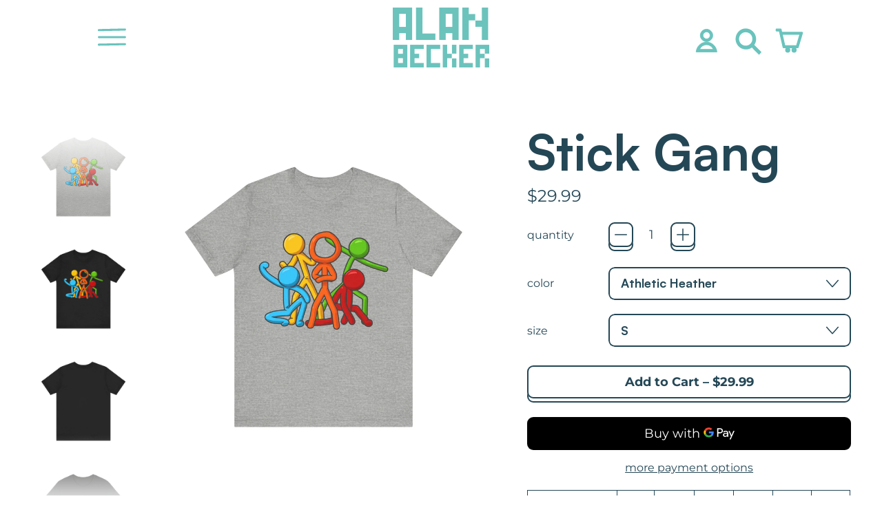

--- FILE ---
content_type: text/html; charset=utf-8
request_url: https://alanbecker.shop/products/stick-gang
body_size: 36079
content:
<!doctype html>
  <html class="no-js" lang="en">
    <head>
      <meta charset="utf-8">
      <meta http-equiv="X-UA-Compatible" content="IE=edge">
      <meta name="viewport" content="width=device-width,initial-scale=1">
      <meta name="theme-color" content="">
      <link rel="canonical" href="https://alanbecker.shop/products/stick-gang">
      <link rel="preconnect" href="https://fonts.shopifycdn.com" crossorigin>
      <link rel="preconnect" href="https://cdn.shopify.com" crossorigin>
      <link rel="preconnect" href="https://fonts.shopify.com" crossorigin>
      <link rel="preconnect" href="https://monorail-edge.shopifysvc.com"><link rel="icon" type="image/png" href="//alanbecker.shop/cdn/shop/files/st_small_507x507-pad_600x600_f8f8f8-removebg-preview.png?v=1659564381&width=32"><link rel="preconnect" href="https://fonts.shopifycdn.com" crossorigin><title>
        Stick Gang
 &ndash; Alan Becker</title>
  
      
        <meta name="description" content="This classic unisex jersey short sleeve tee fits like a well-loved favorite. Soft cotton and quality print make users fall in love with it over and over again. These t-shirts have-ribbed knit collars to bolster shaping.">
      


<meta property="og:site_name" content="Alan Becker">
<meta property="og:url" content="https://alanbecker.shop/products/stick-gang">
<meta property="og:title" content="Stick Gang">
<meta property="og:type" content="product">
<meta property="og:description" content="This classic unisex jersey short sleeve tee fits like a well-loved favorite. Soft cotton and quality print make users fall in love with it over and over again. These t-shirts have-ribbed knit collars to bolster shaping."><meta property="og:image" content="http://alanbecker.shop/cdn/shop/files/8447828285281193884_2048.jpg?v=1714054996">
  <meta property="og:image:secure_url" content="https://alanbecker.shop/cdn/shop/files/8447828285281193884_2048.jpg?v=1714054996">
  <meta property="og:image:width" content="2048">
  <meta property="og:image:height" content="2048"><meta property="og:price:amount" content="29.99">
  <meta property="og:price:currency" content="USD"><meta name="twitter:site" content="@alanthebecker"><meta name="twitter:card" content="summary_large_image">
<meta name="twitter:title" content="Stick Gang">
<meta name="twitter:description" content="This classic unisex jersey short sleeve tee fits like a well-loved favorite. Soft cotton and quality print make users fall in love with it over and over again. These t-shirts have-ribbed knit collars to bolster shaping.">
<script>window.performance && window.performance.mark && window.performance.mark('shopify.content_for_header.start');</script><meta name="google-site-verification" content="TGBrt2kWYTm7_eux42oN6cPRFV3puABSKu-GWD8kgDk">
<meta name="google-site-verification" content="rxqGZtKgJI5_yn_DBQXxxQ-bAWGmfYajHGGRRdnMUAI">
<meta id="shopify-digital-wallet" name="shopify-digital-wallet" content="/60798337257/digital_wallets/dialog">
<link rel="alternate" type="application/json+oembed" href="https://alanbecker.shop/products/stick-gang.oembed">
<script async="async" src="/checkouts/internal/preloads.js?locale=en-US"></script>
<script id="shopify-features" type="application/json">{"accessToken":"5c95caaabff6e1fbe7028bed9a9f2c0c","betas":["rich-media-storefront-analytics"],"domain":"alanbecker.shop","predictiveSearch":true,"shopId":60798337257,"locale":"en"}</script>
<script>var Shopify = Shopify || {};
Shopify.shop = "ab-noogai.myshopify.com";
Shopify.locale = "en";
Shopify.currency = {"active":"USD","rate":"1.0"};
Shopify.country = "US";
Shopify.theme = {"name":"Alans amazing theme super star deluxe [Sep2025]","id":151977165033,"schema_name":"Shapes","schema_version":"1.3.0","theme_store_id":null,"role":"main"};
Shopify.theme.handle = "null";
Shopify.theme.style = {"id":null,"handle":null};
Shopify.cdnHost = "alanbecker.shop/cdn";
Shopify.routes = Shopify.routes || {};
Shopify.routes.root = "/";</script>
<script type="module">!function(o){(o.Shopify=o.Shopify||{}).modules=!0}(window);</script>
<script>!function(o){function n(){var o=[];function n(){o.push(Array.prototype.slice.apply(arguments))}return n.q=o,n}var t=o.Shopify=o.Shopify||{};t.loadFeatures=n(),t.autoloadFeatures=n()}(window);</script>
<script id="shop-js-analytics" type="application/json">{"pageType":"product"}</script>
<script defer="defer" async type="module" src="//alanbecker.shop/cdn/shopifycloud/shop-js/modules/v2/client.init-shop-cart-sync_C5BV16lS.en.esm.js"></script>
<script defer="defer" async type="module" src="//alanbecker.shop/cdn/shopifycloud/shop-js/modules/v2/chunk.common_CygWptCX.esm.js"></script>
<script type="module">
  await import("//alanbecker.shop/cdn/shopifycloud/shop-js/modules/v2/client.init-shop-cart-sync_C5BV16lS.en.esm.js");
await import("//alanbecker.shop/cdn/shopifycloud/shop-js/modules/v2/chunk.common_CygWptCX.esm.js");

  window.Shopify.SignInWithShop?.initShopCartSync?.({"fedCMEnabled":true,"windoidEnabled":true});

</script>
<script>(function() {
  var isLoaded = false;
  function asyncLoad() {
    if (isLoaded) return;
    isLoaded = true;
    var urls = ["https:\/\/shy.elfsight.com\/p\/platform.js?shop=ab-noogai.myshopify.com","https:\/\/light.spicegems.org\/0\/js\/scripttags\/ab-noogai\/country_redirect_cd60650611f0009dbd6547a93aac322a.min.js?v=19\u0026shop=ab-noogai.myshopify.com"];
    for (var i = 0; i < urls.length; i++) {
      var s = document.createElement('script');
      s.type = 'text/javascript';
      s.async = true;
      s.src = urls[i];
      var x = document.getElementsByTagName('script')[0];
      x.parentNode.insertBefore(s, x);
    }
  };
  if(window.attachEvent) {
    window.attachEvent('onload', asyncLoad);
  } else {
    window.addEventListener('load', asyncLoad, false);
  }
})();</script>
<script id="__st">var __st={"a":60798337257,"offset":-21600,"reqid":"815cf1b1-0744-4fc6-909b-66737557d1a2-1768767452","pageurl":"alanbecker.shop\/products\/stick-gang","u":"389bc1fc10bb","p":"product","rtyp":"product","rid":8023768039657};</script>
<script>window.ShopifyPaypalV4VisibilityTracking = true;</script>
<script id="captcha-bootstrap">!function(){'use strict';const t='contact',e='account',n='new_comment',o=[[t,t],['blogs',n],['comments',n],[t,'customer']],c=[[e,'customer_login'],[e,'guest_login'],[e,'recover_customer_password'],[e,'create_customer']],r=t=>t.map((([t,e])=>`form[action*='/${t}']:not([data-nocaptcha='true']) input[name='form_type'][value='${e}']`)).join(','),a=t=>()=>t?[...document.querySelectorAll(t)].map((t=>t.form)):[];function s(){const t=[...o],e=r(t);return a(e)}const i='password',u='form_key',d=['recaptcha-v3-token','g-recaptcha-response','h-captcha-response',i],f=()=>{try{return window.sessionStorage}catch{return}},m='__shopify_v',_=t=>t.elements[u];function p(t,e,n=!1){try{const o=window.sessionStorage,c=JSON.parse(o.getItem(e)),{data:r}=function(t){const{data:e,action:n}=t;return t[m]||n?{data:e,action:n}:{data:t,action:n}}(c);for(const[e,n]of Object.entries(r))t.elements[e]&&(t.elements[e].value=n);n&&o.removeItem(e)}catch(o){console.error('form repopulation failed',{error:o})}}const l='form_type',E='cptcha';function T(t){t.dataset[E]=!0}const w=window,h=w.document,L='Shopify',v='ce_forms',y='captcha';let A=!1;((t,e)=>{const n=(g='f06e6c50-85a8-45c8-87d0-21a2b65856fe',I='https://cdn.shopify.com/shopifycloud/storefront-forms-hcaptcha/ce_storefront_forms_captcha_hcaptcha.v1.5.2.iife.js',D={infoText:'Protected by hCaptcha',privacyText:'Privacy',termsText:'Terms'},(t,e,n)=>{const o=w[L][v],c=o.bindForm;if(c)return c(t,g,e,D).then(n);var r;o.q.push([[t,g,e,D],n]),r=I,A||(h.body.append(Object.assign(h.createElement('script'),{id:'captcha-provider',async:!0,src:r})),A=!0)});var g,I,D;w[L]=w[L]||{},w[L][v]=w[L][v]||{},w[L][v].q=[],w[L][y]=w[L][y]||{},w[L][y].protect=function(t,e){n(t,void 0,e),T(t)},Object.freeze(w[L][y]),function(t,e,n,w,h,L){const[v,y,A,g]=function(t,e,n){const i=e?o:[],u=t?c:[],d=[...i,...u],f=r(d),m=r(i),_=r(d.filter((([t,e])=>n.includes(e))));return[a(f),a(m),a(_),s()]}(w,h,L),I=t=>{const e=t.target;return e instanceof HTMLFormElement?e:e&&e.form},D=t=>v().includes(t);t.addEventListener('submit',(t=>{const e=I(t);if(!e)return;const n=D(e)&&!e.dataset.hcaptchaBound&&!e.dataset.recaptchaBound,o=_(e),c=g().includes(e)&&(!o||!o.value);(n||c)&&t.preventDefault(),c&&!n&&(function(t){try{if(!f())return;!function(t){const e=f();if(!e)return;const n=_(t);if(!n)return;const o=n.value;o&&e.removeItem(o)}(t);const e=Array.from(Array(32),(()=>Math.random().toString(36)[2])).join('');!function(t,e){_(t)||t.append(Object.assign(document.createElement('input'),{type:'hidden',name:u})),t.elements[u].value=e}(t,e),function(t,e){const n=f();if(!n)return;const o=[...t.querySelectorAll(`input[type='${i}']`)].map((({name:t})=>t)),c=[...d,...o],r={};for(const[a,s]of new FormData(t).entries())c.includes(a)||(r[a]=s);n.setItem(e,JSON.stringify({[m]:1,action:t.action,data:r}))}(t,e)}catch(e){console.error('failed to persist form',e)}}(e),e.submit())}));const S=(t,e)=>{t&&!t.dataset[E]&&(n(t,e.some((e=>e===t))),T(t))};for(const o of['focusin','change'])t.addEventListener(o,(t=>{const e=I(t);D(e)&&S(e,y())}));const B=e.get('form_key'),M=e.get(l),P=B&&M;t.addEventListener('DOMContentLoaded',(()=>{const t=y();if(P)for(const e of t)e.elements[l].value===M&&p(e,B);[...new Set([...A(),...v().filter((t=>'true'===t.dataset.shopifyCaptcha))])].forEach((e=>S(e,t)))}))}(h,new URLSearchParams(w.location.search),n,t,e,['guest_login'])})(!0,!0)}();</script>
<script integrity="sha256-4kQ18oKyAcykRKYeNunJcIwy7WH5gtpwJnB7kiuLZ1E=" data-source-attribution="shopify.loadfeatures" defer="defer" src="//alanbecker.shop/cdn/shopifycloud/storefront/assets/storefront/load_feature-a0a9edcb.js" crossorigin="anonymous"></script>
<script data-source-attribution="shopify.dynamic_checkout.dynamic.init">var Shopify=Shopify||{};Shopify.PaymentButton=Shopify.PaymentButton||{isStorefrontPortableWallets:!0,init:function(){window.Shopify.PaymentButton.init=function(){};var t=document.createElement("script");t.src="https://alanbecker.shop/cdn/shopifycloud/portable-wallets/latest/portable-wallets.en.js",t.type="module",document.head.appendChild(t)}};
</script>
<script data-source-attribution="shopify.dynamic_checkout.buyer_consent">
  function portableWalletsHideBuyerConsent(e){var t=document.getElementById("shopify-buyer-consent"),n=document.getElementById("shopify-subscription-policy-button");t&&n&&(t.classList.add("hidden"),t.setAttribute("aria-hidden","true"),n.removeEventListener("click",e))}function portableWalletsShowBuyerConsent(e){var t=document.getElementById("shopify-buyer-consent"),n=document.getElementById("shopify-subscription-policy-button");t&&n&&(t.classList.remove("hidden"),t.removeAttribute("aria-hidden"),n.addEventListener("click",e))}window.Shopify?.PaymentButton&&(window.Shopify.PaymentButton.hideBuyerConsent=portableWalletsHideBuyerConsent,window.Shopify.PaymentButton.showBuyerConsent=portableWalletsShowBuyerConsent);
</script>
<script>
  function portableWalletsCleanup(e){e&&e.src&&console.error("Failed to load portable wallets script "+e.src);var t=document.querySelectorAll("shopify-accelerated-checkout .shopify-payment-button__skeleton, shopify-accelerated-checkout-cart .wallet-cart-button__skeleton"),e=document.getElementById("shopify-buyer-consent");for(let e=0;e<t.length;e++)t[e].remove();e&&e.remove()}function portableWalletsNotLoadedAsModule(e){e instanceof ErrorEvent&&"string"==typeof e.message&&e.message.includes("import.meta")&&"string"==typeof e.filename&&e.filename.includes("portable-wallets")&&(window.removeEventListener("error",portableWalletsNotLoadedAsModule),window.Shopify.PaymentButton.failedToLoad=e,"loading"===document.readyState?document.addEventListener("DOMContentLoaded",window.Shopify.PaymentButton.init):window.Shopify.PaymentButton.init())}window.addEventListener("error",portableWalletsNotLoadedAsModule);
</script>

<script type="module" src="https://alanbecker.shop/cdn/shopifycloud/portable-wallets/latest/portable-wallets.en.js" onError="portableWalletsCleanup(this)" crossorigin="anonymous"></script>
<script nomodule>
  document.addEventListener("DOMContentLoaded", portableWalletsCleanup);
</script>

<link id="shopify-accelerated-checkout-styles" rel="stylesheet" media="screen" href="https://alanbecker.shop/cdn/shopifycloud/portable-wallets/latest/accelerated-checkout-backwards-compat.css" crossorigin="anonymous">
<style id="shopify-accelerated-checkout-cart">
        #shopify-buyer-consent {
  margin-top: 1em;
  display: inline-block;
  width: 100%;
}

#shopify-buyer-consent.hidden {
  display: none;
}

#shopify-subscription-policy-button {
  background: none;
  border: none;
  padding: 0;
  text-decoration: underline;
  font-size: inherit;
  cursor: pointer;
}

#shopify-subscription-policy-button::before {
  box-shadow: none;
}

      </style>

<script>window.performance && window.performance.mark && window.performance.mark('shopify.content_for_header.end');</script>
  
      <script>
  window.THEMENAME = 'Shapes';
  window.THEMEVERSION = '1.0.1';

  document.documentElement.className = document.documentElement.className.replace('no-js', 'js');

  window.theme = {
    strings: {
      itemCountOne: "{{ count }} item",
      itemCountOther: "{{ count }} items",
      loading: "Loading",
      addToCart: "Add to Cart",
      preOrder: "Pre-order",
      soldOut: "Sold Out",
      unavailable: "Unavailable",
      regularPrice: "Regular price",
      salePrice: "Sale price",
      sale: "On Sale",
      unitPrice: "Unit price",
      unitPriceSeparator: "per",
      cartEmpty: "Your cart is currently empty.",
      cartCookies: "Enable cookies to use the shopping cart",
      update: "Update Cart",
      quantity: "Quantity",
      discountedTotal: "Discounted total",
      regularTotal: "Regular total",
      priceColumn: "See Price column for discount details.",
      addedToCart: "Added to Cart!",
      cartError: "There was an error while updating your cart. Please try again.",
      cartAddError: "All {{ title }} are in your cart."
    },
    routes: {
      root_url: "\/",
      cart_url: "\/cart",
      cart_add_url: "\/cart\/add",
      cart_change_url: "\/cart\/change",
      cart_update_url: "\/cart\/update",
      cart_clear_url: "\/cart\/clear",
      predictive_search_url: '/search/suggest'
    },
    moneyFormat: "${{amount}}",
    moneyWithCurrencyFormat: "${{amount}} USD",
    cartItemCount: 0,
    settings: {
      cart_type: "modal",
      open_modal_on_add_to_cart: true
    },
    info: {
      name: 'Shapes',
    }
  };
</script>

  
      <script>document.documentElement.className = document.documentElement.className.replace('no-js', 'js');</script>
      <script src="//alanbecker.shop/cdn/shop/t/12/assets/utils.js?v=90445657178213470931755731467" defer></script>
      <script src="//alanbecker.shop/cdn/shop/t/12/assets/global.bundle.min.js?v=160410539987003616651755731467" type="module"></script>
      
        <script src="//alanbecker.shop/cdn/shop/t/12/assets/cart-items.js?v=88896610276467101641755731467" type="module"></script>
        <script src="//alanbecker.shop/cdn/shop/t/12/assets/cart-footer.js?v=19450439644493414491755731467" type="module"></script>
        
          <script src="//alanbecker.shop/cdn/shop/t/12/assets/cart-note.js?v=175945663109345311611755731467" type="module"></script>
        
      
      
      <script src="//alanbecker.shop/cdn/shop/t/12/assets/alpine-extensions.js?v=95811398729610723851755731467" defer></script>
      <link rel="stylesheet" href="//alanbecker.shop/cdn/shop/t/12/assets/base.bundle.css?v=119802782788269382391757440264">
      
      <link rel="stylesheet" href="//alanbecker.shop/cdn/shop/t/12/assets/custom.css?v=34539642419380174291758132038">
    
      
      <style>
        :root {
          --max-site-width: 1820px;
        }
      </style>
      <style data-shopify>
        @font-face {
  font-family: Montserrat;
  font-weight: 400;
  font-style: normal;
  font-display: swap;
  src: url("//alanbecker.shop/cdn/fonts/montserrat/montserrat_n4.81949fa0ac9fd2021e16436151e8eaa539321637.woff2") format("woff2"),
       url("//alanbecker.shop/cdn/fonts/montserrat/montserrat_n4.a6c632ca7b62da89c3594789ba828388aac693fe.woff") format("woff");
}

        @font-face {
  font-family: "Fjalla One";
  font-weight: 400;
  font-style: normal;
  font-display: swap;
  src: url("//alanbecker.shop/cdn/fonts/fjalla_one/fjallaone_n4.262edaf1abaf5ed669f7ecd26fc3e24707a0ad85.woff2") format("woff2"),
       url("//alanbecker.shop/cdn/fonts/fjalla_one/fjallaone_n4.f67f40342efd2b34cae019d50b4b5c4da6fc5da7.woff") format("woff");
}

        
@font-face {
  font-family: Montserrat;
  font-weight: 700;
  font-style: normal;
  font-display: swap;
  src: url("//alanbecker.shop/cdn/fonts/montserrat/montserrat_n7.3c434e22befd5c18a6b4afadb1e3d77c128c7939.woff2") format("woff2"),
       url("//alanbecker.shop/cdn/fonts/montserrat/montserrat_n7.5d9fa6e2cae713c8fb539a9876489d86207fe957.woff") format("woff");
}
@font-face {
  font-family: Montserrat;
  font-weight: 400;
  font-style: italic;
  font-display: swap;
  src: url("//alanbecker.shop/cdn/fonts/montserrat/montserrat_i4.5a4ea298b4789e064f62a29aafc18d41f09ae59b.woff2") format("woff2"),
       url("//alanbecker.shop/cdn/fonts/montserrat/montserrat_i4.072b5869c5e0ed5b9d2021e4c2af132e16681ad2.woff") format("woff");
}
@font-face {
  font-family: Montserrat;
  font-weight: 700;
  font-style: italic;
  font-display: swap;
  src: url("//alanbecker.shop/cdn/fonts/montserrat/montserrat_i7.a0d4a463df4f146567d871890ffb3c80408e7732.woff2") format("woff2"),
       url("//alanbecker.shop/cdn/fonts/montserrat/montserrat_i7.f6ec9f2a0681acc6f8152c40921d2a4d2e1a2c78.woff") format("woff");
}
@font-face {
  font-family: Montserrat;
  font-weight: 700;
  font-style: normal;
  font-display: swap;
  src: url("//alanbecker.shop/cdn/fonts/montserrat/montserrat_n7.3c434e22befd5c18a6b4afadb1e3d77c128c7939.woff2") format("woff2"),
       url("//alanbecker.shop/cdn/fonts/montserrat/montserrat_n7.5d9fa6e2cae713c8fb539a9876489d86207fe957.woff") format("woff");
}
:root {
          --heading-font-stack: "Fjalla One", sans-serif;
          --heading-font-weight: 400;
          --heading-font-style: normal;
          --heading-letterspacing: 0.0;
          --heading-capitalize: none;
          --main-font-stack: Montserrat, sans-serif;
          --main-font-weight: 400;
          --main-font-style: normal;
          --accent-font-stack: , ;
          --accent-font-weight: ;
          --accent-font-style: ;
        }
      </style>
<style>
  :root {
    --payment-button-height: 48px;
    --section-x-padding: 1.25rem;
    --grid-gap: 1.25rem;
    --icon-thickness: 1.5;
    --header-height: 120px;

    --transparent: transparent;
    --color-primary-text: 36, 71, 86;
    --color-primary-background: 255, 255, 255;
    --color-primary-accent: 182, 223, 218;

    --color-primary-card: 255, 255, 255;
    --color-primary-gradient: linear-gradient(0deg, rgba(51, 51, 51, 1) 10%, rgba(51, 51, 51, 1) 54%, rgba(51, 51, 51, 1) 90%);--color-primary-text-overlay: 255, 255, 255;
--color-primary-card-text-overlay: 255, 255, 255;
--color-primary-accent-overlay: 36, 71, 86;
--color-secondary-text: 106, 195, 189;
    --color-secondary-background: 255, 255, 255;
    --color-secondary-accent: 106, 195, 189;
    --color-secondary-card: 36, 71, 86;
    --color-secondary-gradient: linear-gradient(180deg, rgba(255, 255, 255, 1), rgba(255, 255, 255, 1) 49%, rgba(255, 255, 255, 1) 100%);--color-secondary-text-overlay: 0, 0, 0;
--color-secondary-card-text-overlay: 36, 71, 86;
--color-secondary-accent-overlay: 0, 0, 0;
--color-tertiary-text: 244, 156, 93;
    --color-tertiary-background: 255, 255, 255;
    --color-tertiary-accent: 244, 156, 93;
    --color-tertiary-card: 255, 255, 255;
    --color-tertiary-gradient: linear-gradient(54deg, rgba(182, 223, 218, 1) 13%, rgba(182, 223, 218, 1) 85%);--color-tertiary-text-overlay: 0, 0, 0;
--color-tertiary-card-text-overlay: 0, 0, 0;
--color-tertiary-accent-overlay: 0, 0, 0;
--color-quaternary-text: 255, 255, 255;
    --color-quaternary-background: 36, 71, 86;
    --color-quaternary-accent: 255, 204, 0;
    --color-quaternary-card: 244, 156, 93;
    --color-quaternary-gradient: linear-gradient(127deg, rgba(36, 71, 86, 1) 1%, rgba(36, 71, 86, 1) 20%);--color-quaternary-text-overlay: 36, 71, 86;
--color-quaternary-card-text-overlay: 36, 71, 86;
--color-quaternary-accent-overlay: 36, 71, 86;
--color-border: 0, 0, 0;
    --section-border-thickness: 0px;
    --drop-down-offset: 2px;
    --shape-divider-offset: 2px;

  
    --button-border-radius: 0.5rem;
    --textarea-border-radius: 0.5rem;
    --button-border-width: 2px;
    --input-border-width: 2px;
    --button-shadow-border-width: var(--button-border-width);
    --button-text-transform: none;
    --button-drop-shadow-size:  6px;
    --button-drop-shadow-top-size: 6px;
    --button-drop-shadow-left-size: 0px;
    --button-hover-top-size: 6px;
    --button-hover-left-size: var(--button-drop-shadow-left-size);
    --button-shadow-display: block;
    --sticker-border-radius: 0;  
    --sticker-border-width: 2px;
    --sticker-shadow-border-width: 0;
    --sticker-text-transform: none; 
    --sticker-drop-shadow-top-size: 0px;
    --sticker-drop-shadow-left-size: 0px;
    --card-border-radius: 0.375rem;
    --card-drop-shadow-size: 12px;
    --card-drop-shadow-top-size: 12px;
    --card-drop-shadow-left-size: 0;
    --card-border-width: 2px;
    --card-shadow-border-width: 0;
    --media-border-radius: 1rem;
    --media-drop-shadow-size: 0px;
    --media-drop-shadow-top-size: 0px;
    --media-drop-shadow-left-size: 0;
    --media-drop-shadow-size-half: 0.0px;
    --media-drop-shadow-top-size-half: 0.0px;
    --media-drop-shadow-left-size-half: 0;
    --media-border-width: 0;
    --media-shadow-border-width: 0;
    --heading-shadow-spread: 6px;
    --heading-stroke-thickness: 2px;
    --product-tiles-text-transform: none;
    --select-svg: url("data:image/svg+xml,%3Csvg width='48' height='48' viewBox='0 0 48 48' fill='none' xmlns='http://www.w3.org/2000/svg'%3E%3Cpath d='M2 12L23.2826 36.0527C23.3724 36.1542 23.4826 36.2354 23.6062 36.291C23.7297 36.3467 23.8636 36.3755 23.999 36.3755C24.1345 36.3755 24.2684 36.3467 24.3919 36.291C24.5154 36.2354 24.6257 36.1542 24.7155 36.0527L46 12' stroke='currentColor' stroke-width='1.5' stroke-linecap='round' stroke-linejoin='round' vector-effect='non-scaling-stroke'/%3E%3C/svg%3E%0A");
  }



  [data-color-scheme="primary"] {
    --color-scheme-text: var(--color-primary-text);
    --color-scheme-background: var(--color-primary-background);
    --color-scheme-accent: var(--color-primary-accent);
    --color-scheme-card: var(--color-primary-card);
    --color-scheme-gradient: var(--color-primary-gradient);
    --color-scheme-text-overlay: var(--color-primary-text-overlay);
    --color-scheme-card-text-overlay: var(--color-primary-card-text-overlay);
    --color-scheme-accent-overlay: var(--color-primary-accent-overlay);
    --color-scheme-secondary-background: var(--color-primary-background);
    --select-svg: url("data:image/svg+xml,%3Csvg width='48' height='48' viewBox='0 0 48 48' fill='none' xmlns='http://www.w3.org/2000/svg'%3E%3Cpath d='M2 12L23.2826 36.0527C23.3724 36.1542 23.4826 36.2354 23.6062 36.291C23.7297 36.3467 23.8636 36.3755 23.999 36.3755C24.1345 36.3755 24.2684 36.3467 24.3919 36.291C24.5154 36.2354 24.6257 36.1542 24.7155 36.0527L46 12' stroke='%23244756' stroke-width='1.5' stroke-linecap='round' stroke-linejoin='round' vector-effect='non-scaling-stroke'/%3E%3C/svg%3E%0A");
  }


  [data-color-scheme="secondary"] {
    --color-scheme-text: var(--color-secondary-text);
    --color-scheme-background: var(--color-secondary-background);
    --color-scheme-gradient: var(--color-secondary-gradient);
    --color-scheme-accent: var(--color-secondary-accent);
    --color-scheme-card: var(--color-secondary-card);
    --color-scheme-text-overlay: var(--color-secondary-text-overlay);
    --color-scheme-card-text-overlay: var(--color-secondary-card-text-overlay);
    --color-scheme-accent-overlay: var(--color-secondary-accent-overlay);
    --color-scheme-secondary-background: var(--color-secondary-background);
    --select-svg: url("data:image/svg+xml,%3Csvg width='48' height='48' viewBox='0 0 48 48' fill='none' xmlns='http://www.w3.org/2000/svg'%3E%3Cpath d='M2 12L23.2826 36.0527C23.3724 36.1542 23.4826 36.2354 23.6062 36.291C23.7297 36.3467 23.8636 36.3755 23.999 36.3755C24.1345 36.3755 24.2684 36.3467 24.3919 36.291C24.5154 36.2354 24.6257 36.1542 24.7155 36.0527L46 12' stroke='%236ac3bd' stroke-width='1.5' stroke-linecap='round' stroke-linejoin='round' vector-effect='non-scaling-stroke'/%3E%3C/svg%3E%0A");
  }


  [data-color-scheme="tertiary"] {
    --color-scheme-text: var(--color-tertiary-text);
    --color-scheme-background: var(--color-tertiary-background);
    --color-scheme-accent: var(--color-tertiary-accent);
    --color-scheme-card: var(--color-tertiary-card);
    --color-scheme-gradient: var(--color-tertiary-gradient);
    --color-scheme-text-overlay: var(--color-tertiary-text-overlay);
    --color-scheme-card-text-overlay: var(--color-tertiary-card-text-overlay);
    --color-scheme-accent-overlay: var(--color-tertiary-accent-overlay);
    --color-scheme-secondary-background: var(--color-tertiary-background);
    --select-svg: url("data:image/svg+xml,%3Csvg width='48' height='48' viewBox='0 0 48 48' fill='none' xmlns='http://www.w3.org/2000/svg'%3E%3Cpath d='M2 12L23.2826 36.0527C23.3724 36.1542 23.4826 36.2354 23.6062 36.291C23.7297 36.3467 23.8636 36.3755 23.999 36.3755C24.1345 36.3755 24.2684 36.3467 24.3919 36.291C24.5154 36.2354 24.6257 36.1542 24.7155 36.0527L46 12' stroke='%23f49c5d' stroke-width='1.5' stroke-linecap='round' stroke-linejoin='round' vector-effect='non-scaling-stroke'/%3E%3C/svg%3E%0A");
  }

  [data-color-scheme="quaternary"] {
    --color-scheme-text: var(--color-quaternary-text);
    --color-scheme-background: var(--color-quaternary-background);
    --color-scheme-accent: var(--color-quaternary-accent);
    --color-scheme-card: var(--color-quaternary-card);
    --color-scheme-gradient: var(--color-quaternary-gradient);
    --color-scheme-text-overlay: var(--color-quaternary-text-overlay);
    --color-scheme-card-text-overlay: var(--color-quaternary-card-text-overlay);
    --color-scheme-accent-overlay: var(--color-quaternary-accent-overlay);
    --color-scheme-secondary-background: var(--color-quaternary-background);
    --select-svg: url("data:image/svg+xml,%3Csvg width='48' height='48' viewBox='0 0 48 48' fill='none' xmlns='http://www.w3.org/2000/svg'%3E%3Cpath d='M2 12L23.2826 36.0527C23.3724 36.1542 23.4826 36.2354 23.6062 36.291C23.7297 36.3467 23.8636 36.3755 23.999 36.3755C24.1345 36.3755 24.2684 36.3467 24.3919 36.291C24.5154 36.2354 24.6257 36.1542 24.7155 36.0527L46 12' stroke='%23ffffff' stroke-width='1.5' stroke-linecap='round' stroke-linejoin='round' vector-effect='non-scaling-stroke'/%3E%3C/svg%3E%0A");
  }

  [data-color-scheme="white"] {
    --color-scheme-text: 255,255,255;
    --color-scheme-accent: 255,255,255;
    --color-scheme-background: 0,0,0;
    --color-scheme-card: 0,0,0;
    --color-scheme-text-overlay: 0,0,0;
    --color-scheme-accent-overlay: 0,0,0;
    --color-border: 255,255,255;
  }
  
  [data-color-scheme="black"] {
    --color-scheme-text: 0,0,0;
    --color-scheme-accent: 0,0,0;
    --color-scheme-background: 255,255,255;
    --color-scheme-card: 255,255,255;
    --color-scheme-text-overlay: 255,255,255;
    --color-scheme-accent-overlay: 255,255,255;
    --color-border: 0,0,0;
  }


  
  [data-color-scheme="primary"] .card {
    --color-scheme-secondary-background: var(--color-primary-card);
  }

  [data-color-scheme="secondary"] .card {
    --color-scheme-secondary-background: var(--color-secondary-card);
  }

  [data-color-scheme="tertiary"] .card {
    --color-scheme-secondary-background: var(--color-tertiary-card);
  }

  [data-color-scheme="quaternary"] .card {
    --color-scheme-secondary-background: var(--color-quaternary-card);
  }
  

  [data-color-scheme] {
    --color-heading-shadow: var(--color-scheme-accent);
    --color-heading-stroke: var(--color-scheme-text);
    --color-button-background: var(--color-scheme-text);
    --color-button-text: var(--color-scheme-text-overlay);
    --color-button-background-hover: var(--color-scheme-accent);
    --color-button-text-hover: var(--color-scheme-accent-overlay);
    --color-button-border: var(--color-scheme-text);
    --color-button-shadow: var(--color-scheme-gradient);
    --color-card-border: var(--color-scheme-text);
    --color-card-shadow: var(--color-scheme-gradient);
    --color-sticker-border: var(--color-scheme-text);
    --color-sticker-shadow: var(--color-scheme-text);
    --color-media-border: var(--color-scheme-text);
    --color-media-shadow: var(--color-scheme-gradient);
    --color-media-shadow-fill: rgb(var(--color-scheme-gradient));
    --color-sticker-shadow: var(--color-scheme-text);
    --color-sticker-shadow-fill: rgb(var(--color-scheme-text));--heading-color: var(--color-scheme-accent);
    --heading-text-effect: calc(var(--heading-stroke-thickness) * 1) calc(var(--heading-stroke-thickness) * 0) 0 rgb(var(--color-heading-stroke)),
      calc(var(--heading-stroke-thickness) * 0.9239) calc(var(--heading-stroke-thickness) * 0.3827) 0 rgb(var(--color-heading-stroke)),
      calc(var(--heading-stroke-thickness) * 0.7071) calc(var(--heading-stroke-thickness) * 0.7071) 0 rgb(var(--color-heading-stroke)),
      calc(var(--heading-stroke-thickness) * 0.3827) calc(var(--heading-stroke-thickness) * 0.9239) 0 rgb(var(--color-heading-stroke)),
      calc(var(--heading-stroke-thickness) * 0) calc(var(--heading-stroke-thickness) * 1) 0 rgb(var(--color-heading-stroke)),
      calc(var(--heading-stroke-thickness) * -0.3827) calc(var(--heading-stroke-thickness) * 0.9239) 0 rgb(var(--color-heading-stroke)),
      calc(var(--heading-stroke-thickness) * -0.7071) calc(var(--heading-stroke-thickness) * 0.7071) 0 rgb(var(--color-heading-stroke)),
      calc(var(--heading-stroke-thickness) * -0.9239) calc(var(--heading-stroke-thickness) * 0.3827) 0 rgb(var(--color-heading-stroke)),
      calc(var(--heading-stroke-thickness) * -1) calc(var(--heading-stroke-thickness) * 0) 0 rgb(var(--color-heading-stroke)),
      calc(var(--heading-stroke-thickness) * -0.9239) calc(var(--heading-stroke-thickness) * -0.3827) 0 rgb(var(--color-heading-stroke)),
      calc(var(--heading-stroke-thickness) * -0.7071) calc(var(--heading-stroke-thickness) * -0.7071) 0 rgb(var(--color-heading-stroke)),
      calc(var(--heading-stroke-thickness) * -0.3827) calc(var(--heading-stroke-thickness) * -0.9239) 0 rgb(var(--color-heading-stroke)),
      calc(var(--heading-stroke-thickness) * 0) calc(var(--heading-stroke-thickness) * -1) 0 rgb(var(--color-heading-stroke)),
      calc(var(--heading-stroke-thickness) * 0.3827) calc(var(--heading-stroke-thickness) * -0.9239) 0 rgb(var(--color-heading-stroke)),
      calc(var(--heading-stroke-thickness) * 0.7071) calc(var(--heading-stroke-thickness) * -0.7071) 0 rgb(var(--color-heading-stroke));
}

  [data-color-scheme] .card {
    --color-scheme-text-overlay: var(--color-scheme-card-text-overlay);
  }
  
  [data-color-scheme] .card {
    --color-button-text: var(--color-scheme-card-text-overlay);
  }


  /*
  Typography and spacing sizes
  */:root {
    --base-font-size: 112.5%;
    --base-line-height: 1.2;
    --line-height-heading: 1.1;
    --font-size-ratio-xs: 0.7491535;
    --font-size-ratio-sm: 0.8908985;
    --font-size-ratio-base: 1;
    --font-size-ratio-lg: 1.33484;
    --font-size-ratio-xl: 1.498307;
    --font-size-ratio-2xl: 1.681793;
    --font-size-ratio-3xl: 2;
    --font-size-ratio-4xl: 2.66968;
    --font-size-ratio-5xl: 2.996614;
    --font-size-ratio-6xl: 3.563594;
    --font-size-ratio-7xl: 4;
    --font-size-ratio-8xl: 4.519842;
    --font-size-ratio-9xl: 4.996614;
    --font-size-xs: calc(var(--font-size-ratio-xs) * 1rem);
    --font-size-sm: calc(var(--font-size-ratio-sm) * 1rem);
    --font-size-base: calc(var(--font-size-ratio-base) * 1rem);
    --font-size-lg: calc(var(--font-size-ratio-lg) * 1rem);
    --font-size-xl: calc(var(--font-size-ratio-xl) * 1rem);
    --font-size-2xl: calc(var(--font-size-ratio-2xl) * 1rem);
    --font-size-3xl: calc(var(--font-size-ratio-3xl) * 1rem);
    --font-size-4xl: calc(var(--font-size-ratio-4xl) * 1rem);
    --font-size-5xl: calc(var(--font-size-ratio-5xl) * 1rem);
    --font-size-6xl: calc(var(--font-size-ratio-6xl) * 1rem);
    --font-size-7xl: calc(var(--font-size-ratio-7xl) * 1rem);
    --font-size-8xl: calc(var(--font-size-ratio-8xl) * 1rem);
    --font-size-9xl: calc(var(--font-size-ratio-9xl) * 1rem);

    --base-heading-size: var(--font-size-2xl);
    --template-heading-size: var(--font-size-2xl);
    --secondary-heading-size: var(--font-size-xl);
    --section-vertical-spacing: 2rem;
  }
  @media (min-width: 990px) {
    :root {
      --base-heading-size: var(--font-size-4xl);
      --template-heading-size: var(--font-size-7xl);
      --secondary-heading-size: var(--font-size-xl);
      --section-vertical-spacing: 4rem;
      --section-x-padding: 2.5rem;
      --grid-gap: 2.5rem;
    }
  }

  
  .heading-base {
    font-size: var(--base-heading-size);
    
  }

  .heading-template {
    font-size: var(--template-heading-size);
    
  }

  .heading-secondary {
    font-size: var(--secondary-heading-size);
    
  }

 
  /*
  Cards
  */
  .card-container::after {}

  /*
  Media
  */
  .media-style-container::after,
  .media-shape-drop-shadow {}


</style>

  
      
      <style id="generated-critical-css">
.max-w-site{max-width:var(--max-site-width)}
</style>
      
      <style id="manual-critical-css">
        [x-cloak] {
          display: none;
        }
      </style>
  
      
        <link rel="preload" as="font" href="//alanbecker.shop/cdn/fonts/fjalla_one/fjallaone_n4.262edaf1abaf5ed669f7ecd26fc3e24707a0ad85.woff2" type="font/woff2" crossorigin>
      
      
        <link rel="preload" as="font" href="//alanbecker.shop/cdn/fonts/montserrat/montserrat_n4.81949fa0ac9fd2021e16436151e8eaa539321637.woff2" type="font/woff2" crossorigin>
      
      <script>
        window.onYouTubeIframeAPIReady = () => {
          document.body.dispatchEvent(new CustomEvent('youtubeiframeapiready'));
        };
      </script>
    <link href="https://monorail-edge.shopifysvc.com" rel="dns-prefetch">
<script>(function(){if ("sendBeacon" in navigator && "performance" in window) {try {var session_token_from_headers = performance.getEntriesByType('navigation')[0].serverTiming.find(x => x.name == '_s').description;} catch {var session_token_from_headers = undefined;}var session_cookie_matches = document.cookie.match(/_shopify_s=([^;]*)/);var session_token_from_cookie = session_cookie_matches && session_cookie_matches.length === 2 ? session_cookie_matches[1] : "";var session_token = session_token_from_headers || session_token_from_cookie || "";function handle_abandonment_event(e) {var entries = performance.getEntries().filter(function(entry) {return /monorail-edge.shopifysvc.com/.test(entry.name);});if (!window.abandonment_tracked && entries.length === 0) {window.abandonment_tracked = true;var currentMs = Date.now();var navigation_start = performance.timing.navigationStart;var payload = {shop_id: 60798337257,url: window.location.href,navigation_start,duration: currentMs - navigation_start,session_token,page_type: "product"};window.navigator.sendBeacon("https://monorail-edge.shopifysvc.com/v1/produce", JSON.stringify({schema_id: "online_store_buyer_site_abandonment/1.1",payload: payload,metadata: {event_created_at_ms: currentMs,event_sent_at_ms: currentMs}}));}}window.addEventListener('pagehide', handle_abandonment_event);}}());</script>
<script id="web-pixels-manager-setup">(function e(e,d,r,n,o){if(void 0===o&&(o={}),!Boolean(null===(a=null===(i=window.Shopify)||void 0===i?void 0:i.analytics)||void 0===a?void 0:a.replayQueue)){var i,a;window.Shopify=window.Shopify||{};var t=window.Shopify;t.analytics=t.analytics||{};var s=t.analytics;s.replayQueue=[],s.publish=function(e,d,r){return s.replayQueue.push([e,d,r]),!0};try{self.performance.mark("wpm:start")}catch(e){}var l=function(){var e={modern:/Edge?\/(1{2}[4-9]|1[2-9]\d|[2-9]\d{2}|\d{4,})\.\d+(\.\d+|)|Firefox\/(1{2}[4-9]|1[2-9]\d|[2-9]\d{2}|\d{4,})\.\d+(\.\d+|)|Chrom(ium|e)\/(9{2}|\d{3,})\.\d+(\.\d+|)|(Maci|X1{2}).+ Version\/(15\.\d+|(1[6-9]|[2-9]\d|\d{3,})\.\d+)([,.]\d+|)( \(\w+\)|)( Mobile\/\w+|) Safari\/|Chrome.+OPR\/(9{2}|\d{3,})\.\d+\.\d+|(CPU[ +]OS|iPhone[ +]OS|CPU[ +]iPhone|CPU IPhone OS|CPU iPad OS)[ +]+(15[._]\d+|(1[6-9]|[2-9]\d|\d{3,})[._]\d+)([._]\d+|)|Android:?[ /-](13[3-9]|1[4-9]\d|[2-9]\d{2}|\d{4,})(\.\d+|)(\.\d+|)|Android.+Firefox\/(13[5-9]|1[4-9]\d|[2-9]\d{2}|\d{4,})\.\d+(\.\d+|)|Android.+Chrom(ium|e)\/(13[3-9]|1[4-9]\d|[2-9]\d{2}|\d{4,})\.\d+(\.\d+|)|SamsungBrowser\/([2-9]\d|\d{3,})\.\d+/,legacy:/Edge?\/(1[6-9]|[2-9]\d|\d{3,})\.\d+(\.\d+|)|Firefox\/(5[4-9]|[6-9]\d|\d{3,})\.\d+(\.\d+|)|Chrom(ium|e)\/(5[1-9]|[6-9]\d|\d{3,})\.\d+(\.\d+|)([\d.]+$|.*Safari\/(?![\d.]+ Edge\/[\d.]+$))|(Maci|X1{2}).+ Version\/(10\.\d+|(1[1-9]|[2-9]\d|\d{3,})\.\d+)([,.]\d+|)( \(\w+\)|)( Mobile\/\w+|) Safari\/|Chrome.+OPR\/(3[89]|[4-9]\d|\d{3,})\.\d+\.\d+|(CPU[ +]OS|iPhone[ +]OS|CPU[ +]iPhone|CPU IPhone OS|CPU iPad OS)[ +]+(10[._]\d+|(1[1-9]|[2-9]\d|\d{3,})[._]\d+)([._]\d+|)|Android:?[ /-](13[3-9]|1[4-9]\d|[2-9]\d{2}|\d{4,})(\.\d+|)(\.\d+|)|Mobile Safari.+OPR\/([89]\d|\d{3,})\.\d+\.\d+|Android.+Firefox\/(13[5-9]|1[4-9]\d|[2-9]\d{2}|\d{4,})\.\d+(\.\d+|)|Android.+Chrom(ium|e)\/(13[3-9]|1[4-9]\d|[2-9]\d{2}|\d{4,})\.\d+(\.\d+|)|Android.+(UC? ?Browser|UCWEB|U3)[ /]?(15\.([5-9]|\d{2,})|(1[6-9]|[2-9]\d|\d{3,})\.\d+)\.\d+|SamsungBrowser\/(5\.\d+|([6-9]|\d{2,})\.\d+)|Android.+MQ{2}Browser\/(14(\.(9|\d{2,})|)|(1[5-9]|[2-9]\d|\d{3,})(\.\d+|))(\.\d+|)|K[Aa][Ii]OS\/(3\.\d+|([4-9]|\d{2,})\.\d+)(\.\d+|)/},d=e.modern,r=e.legacy,n=navigator.userAgent;return n.match(d)?"modern":n.match(r)?"legacy":"unknown"}(),u="modern"===l?"modern":"legacy",c=(null!=n?n:{modern:"",legacy:""})[u],f=function(e){return[e.baseUrl,"/wpm","/b",e.hashVersion,"modern"===e.buildTarget?"m":"l",".js"].join("")}({baseUrl:d,hashVersion:r,buildTarget:u}),m=function(e){var d=e.version,r=e.bundleTarget,n=e.surface,o=e.pageUrl,i=e.monorailEndpoint;return{emit:function(e){var a=e.status,t=e.errorMsg,s=(new Date).getTime(),l=JSON.stringify({metadata:{event_sent_at_ms:s},events:[{schema_id:"web_pixels_manager_load/3.1",payload:{version:d,bundle_target:r,page_url:o,status:a,surface:n,error_msg:t},metadata:{event_created_at_ms:s}}]});if(!i)return console&&console.warn&&console.warn("[Web Pixels Manager] No Monorail endpoint provided, skipping logging."),!1;try{return self.navigator.sendBeacon.bind(self.navigator)(i,l)}catch(e){}var u=new XMLHttpRequest;try{return u.open("POST",i,!0),u.setRequestHeader("Content-Type","text/plain"),u.send(l),!0}catch(e){return console&&console.warn&&console.warn("[Web Pixels Manager] Got an unhandled error while logging to Monorail."),!1}}}}({version:r,bundleTarget:l,surface:e.surface,pageUrl:self.location.href,monorailEndpoint:e.monorailEndpoint});try{o.browserTarget=l,function(e){var d=e.src,r=e.async,n=void 0===r||r,o=e.onload,i=e.onerror,a=e.sri,t=e.scriptDataAttributes,s=void 0===t?{}:t,l=document.createElement("script"),u=document.querySelector("head"),c=document.querySelector("body");if(l.async=n,l.src=d,a&&(l.integrity=a,l.crossOrigin="anonymous"),s)for(var f in s)if(Object.prototype.hasOwnProperty.call(s,f))try{l.dataset[f]=s[f]}catch(e){}if(o&&l.addEventListener("load",o),i&&l.addEventListener("error",i),u)u.appendChild(l);else{if(!c)throw new Error("Did not find a head or body element to append the script");c.appendChild(l)}}({src:f,async:!0,onload:function(){if(!function(){var e,d;return Boolean(null===(d=null===(e=window.Shopify)||void 0===e?void 0:e.analytics)||void 0===d?void 0:d.initialized)}()){var d=window.webPixelsManager.init(e)||void 0;if(d){var r=window.Shopify.analytics;r.replayQueue.forEach((function(e){var r=e[0],n=e[1],o=e[2];d.publishCustomEvent(r,n,o)})),r.replayQueue=[],r.publish=d.publishCustomEvent,r.visitor=d.visitor,r.initialized=!0}}},onerror:function(){return m.emit({status:"failed",errorMsg:"".concat(f," has failed to load")})},sri:function(e){var d=/^sha384-[A-Za-z0-9+/=]+$/;return"string"==typeof e&&d.test(e)}(c)?c:"",scriptDataAttributes:o}),m.emit({status:"loading"})}catch(e){m.emit({status:"failed",errorMsg:(null==e?void 0:e.message)||"Unknown error"})}}})({shopId: 60798337257,storefrontBaseUrl: "https://alanbecker.shop",extensionsBaseUrl: "https://extensions.shopifycdn.com/cdn/shopifycloud/web-pixels-manager",monorailEndpoint: "https://monorail-edge.shopifysvc.com/unstable/produce_batch",surface: "storefront-renderer",enabledBetaFlags: ["2dca8a86"],webPixelsConfigList: [{"id":"493453545","configuration":"{\"config\":\"{\\\"pixel_id\\\":\\\"GT-WV3WKMM\\\",\\\"target_country\\\":\\\"US\\\",\\\"gtag_events\\\":[{\\\"type\\\":\\\"purchase\\\",\\\"action_label\\\":\\\"MC-JC8QSS86PP\\\"},{\\\"type\\\":\\\"page_view\\\",\\\"action_label\\\":\\\"MC-JC8QSS86PP\\\"},{\\\"type\\\":\\\"view_item\\\",\\\"action_label\\\":\\\"MC-JC8QSS86PP\\\"}],\\\"enable_monitoring_mode\\\":false}\"}","eventPayloadVersion":"v1","runtimeContext":"OPEN","scriptVersion":"b2a88bafab3e21179ed38636efcd8a93","type":"APP","apiClientId":1780363,"privacyPurposes":[],"dataSharingAdjustments":{"protectedCustomerApprovalScopes":["read_customer_address","read_customer_email","read_customer_name","read_customer_personal_data","read_customer_phone"]}},{"id":"shopify-app-pixel","configuration":"{}","eventPayloadVersion":"v1","runtimeContext":"STRICT","scriptVersion":"0450","apiClientId":"shopify-pixel","type":"APP","privacyPurposes":["ANALYTICS","MARKETING"]},{"id":"shopify-custom-pixel","eventPayloadVersion":"v1","runtimeContext":"LAX","scriptVersion":"0450","apiClientId":"shopify-pixel","type":"CUSTOM","privacyPurposes":["ANALYTICS","MARKETING"]}],isMerchantRequest: false,initData: {"shop":{"name":"Alan Becker","paymentSettings":{"currencyCode":"USD"},"myshopifyDomain":"ab-noogai.myshopify.com","countryCode":"US","storefrontUrl":"https:\/\/alanbecker.shop"},"customer":null,"cart":null,"checkout":null,"productVariants":[{"price":{"amount":29.99,"currencyCode":"USD"},"product":{"title":"Stick Gang","vendor":"Printify","id":"8023768039657","untranslatedTitle":"Stick Gang","url":"\/products\/stick-gang","type":"T-Shirt"},"id":"44252865429737","image":{"src":"\/\/alanbecker.shop\/cdn\/shop\/files\/14511522403333308563_2048.jpg?v=1714055495"},"sku":"14746078027486986827","title":"Athletic Heather \/ S","untranslatedTitle":"Athletic Heather \/ S"},{"price":{"amount":29.99,"currencyCode":"USD"},"product":{"title":"Stick Gang","vendor":"Printify","id":"8023768039657","untranslatedTitle":"Stick Gang","url":"\/products\/stick-gang","type":"T-Shirt"},"id":"45328464216297","image":{"src":"\/\/alanbecker.shop\/cdn\/shop\/files\/8447828285281193884_2048.jpg?v=1714054996"},"sku":"23358198194185794253","title":"Black \/ S","untranslatedTitle":"Black \/ S"},{"price":{"amount":29.99,"currencyCode":"USD"},"product":{"title":"Stick Gang","vendor":"Printify","id":"8023768039657","untranslatedTitle":"Stick Gang","url":"\/products\/stick-gang","type":"T-Shirt"},"id":"44252865462505","image":{"src":"\/\/alanbecker.shop\/cdn\/shop\/files\/14511522403333308563_2048.jpg?v=1714055495"},"sku":"19177729634083366820","title":"Athletic Heather \/ M","untranslatedTitle":"Athletic Heather \/ M"},{"price":{"amount":29.99,"currencyCode":"USD"},"product":{"title":"Stick Gang","vendor":"Printify","id":"8023768039657","untranslatedTitle":"Stick Gang","url":"\/products\/stick-gang","type":"T-Shirt"},"id":"45328464249065","image":{"src":"\/\/alanbecker.shop\/cdn\/shop\/files\/8447828285281193884_2048.jpg?v=1714054996"},"sku":"15935502841561710208","title":"Black \/ M","untranslatedTitle":"Black \/ M"},{"price":{"amount":29.99,"currencyCode":"USD"},"product":{"title":"Stick Gang","vendor":"Printify","id":"8023768039657","untranslatedTitle":"Stick Gang","url":"\/products\/stick-gang","type":"T-Shirt"},"id":"44252865495273","image":{"src":"\/\/alanbecker.shop\/cdn\/shop\/files\/14511522403333308563_2048.jpg?v=1714055495"},"sku":"72912959665988160037","title":"Athletic Heather \/ L","untranslatedTitle":"Athletic Heather \/ L"},{"price":{"amount":29.99,"currencyCode":"USD"},"product":{"title":"Stick Gang","vendor":"Printify","id":"8023768039657","untranslatedTitle":"Stick Gang","url":"\/products\/stick-gang","type":"T-Shirt"},"id":"45328464281833","image":{"src":"\/\/alanbecker.shop\/cdn\/shop\/files\/8447828285281193884_2048.jpg?v=1714054996"},"sku":"20789475571395695801","title":"Black \/ L","untranslatedTitle":"Black \/ L"},{"price":{"amount":29.99,"currencyCode":"USD"},"product":{"title":"Stick Gang","vendor":"Printify","id":"8023768039657","untranslatedTitle":"Stick Gang","url":"\/products\/stick-gang","type":"T-Shirt"},"id":"44252865528041","image":{"src":"\/\/alanbecker.shop\/cdn\/shop\/files\/14511522403333308563_2048.jpg?v=1714055495"},"sku":"33890372936884086065","title":"Athletic Heather \/ XL","untranslatedTitle":"Athletic Heather \/ XL"},{"price":{"amount":29.99,"currencyCode":"USD"},"product":{"title":"Stick Gang","vendor":"Printify","id":"8023768039657","untranslatedTitle":"Stick Gang","url":"\/products\/stick-gang","type":"T-Shirt"},"id":"45328464314601","image":{"src":"\/\/alanbecker.shop\/cdn\/shop\/files\/8447828285281193884_2048.jpg?v=1714054996"},"sku":"99319216630747114864","title":"Black \/ XL","untranslatedTitle":"Black \/ XL"},{"price":{"amount":29.99,"currencyCode":"USD"},"product":{"title":"Stick Gang","vendor":"Printify","id":"8023768039657","untranslatedTitle":"Stick Gang","url":"\/products\/stick-gang","type":"T-Shirt"},"id":"44252865560809","image":{"src":"\/\/alanbecker.shop\/cdn\/shop\/files\/14511522403333308563_2048.jpg?v=1714055495"},"sku":"10862722120859190588","title":"Athletic Heather \/ 2XL","untranslatedTitle":"Athletic Heather \/ 2XL"},{"price":{"amount":29.99,"currencyCode":"USD"},"product":{"title":"Stick Gang","vendor":"Printify","id":"8023768039657","untranslatedTitle":"Stick Gang","url":"\/products\/stick-gang","type":"T-Shirt"},"id":"45328464347369","image":{"src":"\/\/alanbecker.shop\/cdn\/shop\/files\/8447828285281193884_2048.jpg?v=1714054996"},"sku":"26671693487507835930","title":"Black \/ 2XL","untranslatedTitle":"Black \/ 2XL"},{"price":{"amount":29.99,"currencyCode":"USD"},"product":{"title":"Stick Gang","vendor":"Printify","id":"8023768039657","untranslatedTitle":"Stick Gang","url":"\/products\/stick-gang","type":"T-Shirt"},"id":"44252865593577","image":{"src":"\/\/alanbecker.shop\/cdn\/shop\/files\/14511522403333308563_2048.jpg?v=1714055495"},"sku":"31514504239383134907","title":"Athletic Heather \/ 3XL","untranslatedTitle":"Athletic Heather \/ 3XL"},{"price":{"amount":29.99,"currencyCode":"USD"},"product":{"title":"Stick Gang","vendor":"Printify","id":"8023768039657","untranslatedTitle":"Stick Gang","url":"\/products\/stick-gang","type":"T-Shirt"},"id":"45328464380137","image":{"src":"\/\/alanbecker.shop\/cdn\/shop\/files\/8447828285281193884_2048.jpg?v=1714054996"},"sku":"36932874419198007363","title":"Black \/ 3XL","untranslatedTitle":"Black \/ 3XL"}],"purchasingCompany":null},},"https://alanbecker.shop/cdn","fcfee988w5aeb613cpc8e4bc33m6693e112",{"modern":"","legacy":""},{"shopId":"60798337257","storefrontBaseUrl":"https:\/\/alanbecker.shop","extensionBaseUrl":"https:\/\/extensions.shopifycdn.com\/cdn\/shopifycloud\/web-pixels-manager","surface":"storefront-renderer","enabledBetaFlags":"[\"2dca8a86\"]","isMerchantRequest":"false","hashVersion":"fcfee988w5aeb613cpc8e4bc33m6693e112","publish":"custom","events":"[[\"page_viewed\",{}],[\"product_viewed\",{\"productVariant\":{\"price\":{\"amount\":29.99,\"currencyCode\":\"USD\"},\"product\":{\"title\":\"Stick Gang\",\"vendor\":\"Printify\",\"id\":\"8023768039657\",\"untranslatedTitle\":\"Stick Gang\",\"url\":\"\/products\/stick-gang\",\"type\":\"T-Shirt\"},\"id\":\"44252865429737\",\"image\":{\"src\":\"\/\/alanbecker.shop\/cdn\/shop\/files\/14511522403333308563_2048.jpg?v=1714055495\"},\"sku\":\"14746078027486986827\",\"title\":\"Athletic Heather \/ S\",\"untranslatedTitle\":\"Athletic Heather \/ S\"}}]]"});</script><script>
  window.ShopifyAnalytics = window.ShopifyAnalytics || {};
  window.ShopifyAnalytics.meta = window.ShopifyAnalytics.meta || {};
  window.ShopifyAnalytics.meta.currency = 'USD';
  var meta = {"product":{"id":8023768039657,"gid":"gid:\/\/shopify\/Product\/8023768039657","vendor":"Printify","type":"T-Shirt","handle":"stick-gang","variants":[{"id":44252865429737,"price":2999,"name":"Stick Gang - Athletic Heather \/ S","public_title":"Athletic Heather \/ S","sku":"14746078027486986827"},{"id":45328464216297,"price":2999,"name":"Stick Gang - Black \/ S","public_title":"Black \/ S","sku":"23358198194185794253"},{"id":44252865462505,"price":2999,"name":"Stick Gang - Athletic Heather \/ M","public_title":"Athletic Heather \/ M","sku":"19177729634083366820"},{"id":45328464249065,"price":2999,"name":"Stick Gang - Black \/ M","public_title":"Black \/ M","sku":"15935502841561710208"},{"id":44252865495273,"price":2999,"name":"Stick Gang - Athletic Heather \/ L","public_title":"Athletic Heather \/ L","sku":"72912959665988160037"},{"id":45328464281833,"price":2999,"name":"Stick Gang - Black \/ L","public_title":"Black \/ L","sku":"20789475571395695801"},{"id":44252865528041,"price":2999,"name":"Stick Gang - Athletic Heather \/ XL","public_title":"Athletic Heather \/ XL","sku":"33890372936884086065"},{"id":45328464314601,"price":2999,"name":"Stick Gang - Black \/ XL","public_title":"Black \/ XL","sku":"99319216630747114864"},{"id":44252865560809,"price":2999,"name":"Stick Gang - Athletic Heather \/ 2XL","public_title":"Athletic Heather \/ 2XL","sku":"10862722120859190588"},{"id":45328464347369,"price":2999,"name":"Stick Gang - Black \/ 2XL","public_title":"Black \/ 2XL","sku":"26671693487507835930"},{"id":44252865593577,"price":2999,"name":"Stick Gang - Athletic Heather \/ 3XL","public_title":"Athletic Heather \/ 3XL","sku":"31514504239383134907"},{"id":45328464380137,"price":2999,"name":"Stick Gang - Black \/ 3XL","public_title":"Black \/ 3XL","sku":"36932874419198007363"}],"remote":false},"page":{"pageType":"product","resourceType":"product","resourceId":8023768039657,"requestId":"815cf1b1-0744-4fc6-909b-66737557d1a2-1768767452"}};
  for (var attr in meta) {
    window.ShopifyAnalytics.meta[attr] = meta[attr];
  }
</script>
<script class="analytics">
  (function () {
    var customDocumentWrite = function(content) {
      var jquery = null;

      if (window.jQuery) {
        jquery = window.jQuery;
      } else if (window.Checkout && window.Checkout.$) {
        jquery = window.Checkout.$;
      }

      if (jquery) {
        jquery('body').append(content);
      }
    };

    var hasLoggedConversion = function(token) {
      if (token) {
        return document.cookie.indexOf('loggedConversion=' + token) !== -1;
      }
      return false;
    }

    var setCookieIfConversion = function(token) {
      if (token) {
        var twoMonthsFromNow = new Date(Date.now());
        twoMonthsFromNow.setMonth(twoMonthsFromNow.getMonth() + 2);

        document.cookie = 'loggedConversion=' + token + '; expires=' + twoMonthsFromNow;
      }
    }

    var trekkie = window.ShopifyAnalytics.lib = window.trekkie = window.trekkie || [];
    if (trekkie.integrations) {
      return;
    }
    trekkie.methods = [
      'identify',
      'page',
      'ready',
      'track',
      'trackForm',
      'trackLink'
    ];
    trekkie.factory = function(method) {
      return function() {
        var args = Array.prototype.slice.call(arguments);
        args.unshift(method);
        trekkie.push(args);
        return trekkie;
      };
    };
    for (var i = 0; i < trekkie.methods.length; i++) {
      var key = trekkie.methods[i];
      trekkie[key] = trekkie.factory(key);
    }
    trekkie.load = function(config) {
      trekkie.config = config || {};
      trekkie.config.initialDocumentCookie = document.cookie;
      var first = document.getElementsByTagName('script')[0];
      var script = document.createElement('script');
      script.type = 'text/javascript';
      script.onerror = function(e) {
        var scriptFallback = document.createElement('script');
        scriptFallback.type = 'text/javascript';
        scriptFallback.onerror = function(error) {
                var Monorail = {
      produce: function produce(monorailDomain, schemaId, payload) {
        var currentMs = new Date().getTime();
        var event = {
          schema_id: schemaId,
          payload: payload,
          metadata: {
            event_created_at_ms: currentMs,
            event_sent_at_ms: currentMs
          }
        };
        return Monorail.sendRequest("https://" + monorailDomain + "/v1/produce", JSON.stringify(event));
      },
      sendRequest: function sendRequest(endpointUrl, payload) {
        // Try the sendBeacon API
        if (window && window.navigator && typeof window.navigator.sendBeacon === 'function' && typeof window.Blob === 'function' && !Monorail.isIos12()) {
          var blobData = new window.Blob([payload], {
            type: 'text/plain'
          });

          if (window.navigator.sendBeacon(endpointUrl, blobData)) {
            return true;
          } // sendBeacon was not successful

        } // XHR beacon

        var xhr = new XMLHttpRequest();

        try {
          xhr.open('POST', endpointUrl);
          xhr.setRequestHeader('Content-Type', 'text/plain');
          xhr.send(payload);
        } catch (e) {
          console.log(e);
        }

        return false;
      },
      isIos12: function isIos12() {
        return window.navigator.userAgent.lastIndexOf('iPhone; CPU iPhone OS 12_') !== -1 || window.navigator.userAgent.lastIndexOf('iPad; CPU OS 12_') !== -1;
      }
    };
    Monorail.produce('monorail-edge.shopifysvc.com',
      'trekkie_storefront_load_errors/1.1',
      {shop_id: 60798337257,
      theme_id: 151977165033,
      app_name: "storefront",
      context_url: window.location.href,
      source_url: "//alanbecker.shop/cdn/s/trekkie.storefront.cd680fe47e6c39ca5d5df5f0a32d569bc48c0f27.min.js"});

        };
        scriptFallback.async = true;
        scriptFallback.src = '//alanbecker.shop/cdn/s/trekkie.storefront.cd680fe47e6c39ca5d5df5f0a32d569bc48c0f27.min.js';
        first.parentNode.insertBefore(scriptFallback, first);
      };
      script.async = true;
      script.src = '//alanbecker.shop/cdn/s/trekkie.storefront.cd680fe47e6c39ca5d5df5f0a32d569bc48c0f27.min.js';
      first.parentNode.insertBefore(script, first);
    };
    trekkie.load(
      {"Trekkie":{"appName":"storefront","development":false,"defaultAttributes":{"shopId":60798337257,"isMerchantRequest":null,"themeId":151977165033,"themeCityHash":"14725538479632557352","contentLanguage":"en","currency":"USD","eventMetadataId":"9861b802-6a47-4f35-9920-5d3cca575b8f"},"isServerSideCookieWritingEnabled":true,"monorailRegion":"shop_domain","enabledBetaFlags":["65f19447"]},"Session Attribution":{},"S2S":{"facebookCapiEnabled":false,"source":"trekkie-storefront-renderer","apiClientId":580111}}
    );

    var loaded = false;
    trekkie.ready(function() {
      if (loaded) return;
      loaded = true;

      window.ShopifyAnalytics.lib = window.trekkie;

      var originalDocumentWrite = document.write;
      document.write = customDocumentWrite;
      try { window.ShopifyAnalytics.merchantGoogleAnalytics.call(this); } catch(error) {};
      document.write = originalDocumentWrite;

      window.ShopifyAnalytics.lib.page(null,{"pageType":"product","resourceType":"product","resourceId":8023768039657,"requestId":"815cf1b1-0744-4fc6-909b-66737557d1a2-1768767452","shopifyEmitted":true});

      var match = window.location.pathname.match(/checkouts\/(.+)\/(thank_you|post_purchase)/)
      var token = match? match[1]: undefined;
      if (!hasLoggedConversion(token)) {
        setCookieIfConversion(token);
        window.ShopifyAnalytics.lib.track("Viewed Product",{"currency":"USD","variantId":44252865429737,"productId":8023768039657,"productGid":"gid:\/\/shopify\/Product\/8023768039657","name":"Stick Gang - Athletic Heather \/ S","price":"29.99","sku":"14746078027486986827","brand":"Printify","variant":"Athletic Heather \/ S","category":"T-Shirt","nonInteraction":true,"remote":false},undefined,undefined,{"shopifyEmitted":true});
      window.ShopifyAnalytics.lib.track("monorail:\/\/trekkie_storefront_viewed_product\/1.1",{"currency":"USD","variantId":44252865429737,"productId":8023768039657,"productGid":"gid:\/\/shopify\/Product\/8023768039657","name":"Stick Gang - Athletic Heather \/ S","price":"29.99","sku":"14746078027486986827","brand":"Printify","variant":"Athletic Heather \/ S","category":"T-Shirt","nonInteraction":true,"remote":false,"referer":"https:\/\/alanbecker.shop\/products\/stick-gang"});
      }
    });


        var eventsListenerScript = document.createElement('script');
        eventsListenerScript.async = true;
        eventsListenerScript.src = "//alanbecker.shop/cdn/shopifycloud/storefront/assets/shop_events_listener-3da45d37.js";
        document.getElementsByTagName('head')[0].appendChild(eventsListenerScript);

})();</script>
<script
  defer
  src="https://alanbecker.shop/cdn/shopifycloud/perf-kit/shopify-perf-kit-3.0.4.min.js"
  data-application="storefront-renderer"
  data-shop-id="60798337257"
  data-render-region="gcp-us-central1"
  data-page-type="product"
  data-theme-instance-id="151977165033"
  data-theme-name="Shapes"
  data-theme-version="1.3.0"
  data-monorail-region="shop_domain"
  data-resource-timing-sampling-rate="10"
  data-shs="true"
  data-shs-beacon="true"
  data-shs-export-with-fetch="true"
  data-shs-logs-sample-rate="1"
  data-shs-beacon-endpoint="https://alanbecker.shop/api/collect"
></script>
</head>
  
    <body data-color-scheme="primary">
      
      
        
      
      <a class="skip-link" href="#MainContent">Skip to content</a>
       <div id="shopify-section-announcement-bar" class="shopify-section">
</div><div id="shopify-section-header" class="shopify-section section-site-header relative z-40">










  <script src="//alanbecker.shop/cdn/shop/t/12/assets/header.js?v=9718709330628819711755731467" type="module"></script>

<script src="//alanbecker.shop/cdn/shop/t/12/assets/cart-count.js?v=51561485870383068741755731467" type="module"></script>

<header
    class="site-header w-full text-scheme-text relative bg-scheme-background text-scheme-text border-b-section border-border transition-colors ease-in-out duration-200 "
    role="banner"
    data-section-type="header"
    data-section-id="header"
    x-data="ThemeSection_header(2)"
    x-init="mounted()"
    data-color-scheme="secondary"
    
    
    data-sticky-header
    :class="{'header-is-active': menuIsActive, 'bg-scheme-background': isStuck, 'bg-transparent': !isStuck }"
    

  >
  <div id="headerBorderWrap" class="headerBorderWrap">
    <div id="headerContainer"
          class="z-10">
      <div
        class="head-container py-2 lg:py-0 px-section overflow-hidden">
        <div class="flex justify-between items-center">
          
          <div class="flex flex-grow w-1/3  justify-start items-stretch">

            
              <div class="flex items-center z-10"><button
  class="font-main normal-case js-enabled inline-block -m-1 p-1 "
  type="button"
  x-bind:aria-expanded="$store.modals.leftDrawer.contents === 'nav'"
  @click="$store.modals.open('nav')"
  data-menu-drawer-toggle>

  <span class="visually-hidden">Menu</span><span class="block icon">
    <span class="w-6 h-6 inline-block align-middle"><div class="full-screen-center">
  <div class="menu-icon-wrapper">
    <svg width="69" height="49" viewBox="0 0 72 72" fill="none" xmlns="http://www.w3.org/2000/svg">
      <path d="M5.69495 51.2409C5.69495 49.9989 6.70295 48.9909 7.94495 48.9909L63.75 47.9827C64.992 47.9827 66 48.9907 66 50.2327C66 51.4747 64.992 52.4827 63.75 52.4827L7.94495 53.4909C6.70295 53.4909 5.69495 52.4829 5.69495 51.2409ZM6.00003 35.2327C6.00003 33.9907 7.00803 32.9827 8.25003 32.9827H63.75C64.992 32.9827 66 33.9907 66 35.2327C66 36.4747 64.992 37.4827 63.75 37.4827H8.25003C7.00803 37.4827 6.00003 36.4747 6.00003 35.2327ZM5.69495 20.2327C5.69495 18.9907 6.70295 17.9827 7.94495 17.9827L63.75 16.7429C64.992 16.7429 66 17.7509 66 18.9929C66 20.2349 64.992 21.2429 63.75 21.2429L7.94495 22.4827C6.70295 22.4827 5.69495 21.4747 5.69495 20.2327Z" fill="#6AC3BD"/>
    </svg>
  </div>
</div>
</span>
  </span></button>
<noscript>
  <div class="no-js-focus-wrapper">
    <button
      class="inline-block -m-1 p-1 "
      type="button"
      data-menu-drawer-toggle>
      <span class="visually-hidden">Menu</span><span class="block icon">
        <span class="w-6 h-6 inline-block align-middle"><div class="full-screen-center">
  <div class="menu-icon-wrapper">
    <svg width="69" height="49" viewBox="0 0 72 72" fill="none" xmlns="http://www.w3.org/2000/svg">
      <path d="M5.69495 51.2409C5.69495 49.9989 6.70295 48.9909 7.94495 48.9909L63.75 47.9827C64.992 47.9827 66 48.9907 66 50.2327C66 51.4747 64.992 52.4827 63.75 52.4827L7.94495 53.4909C6.70295 53.4909 5.69495 52.4829 5.69495 51.2409ZM6.00003 35.2327C6.00003 33.9907 7.00803 32.9827 8.25003 32.9827H63.75C64.992 32.9827 66 33.9907 66 35.2327C66 36.4747 64.992 37.4827 63.75 37.4827H8.25003C7.00803 37.4827 6.00003 36.4747 6.00003 35.2327ZM5.69495 20.2327C5.69495 18.9907 6.70295 17.9827 7.94495 17.9827L63.75 16.7429C64.992 16.7429 66 17.7509 66 18.9929C66 20.2349 64.992 21.2429 63.75 21.2429L7.94495 22.4827C6.70295 22.4827 5.69495 21.4747 5.69495 20.2327Z" fill="#6AC3BD"/>
    </svg>
  </div>
</div>
</span>
      </span></button>
    <div class="hidden no-js-focus-container absolute left-0 bottom-0 w-11/12 md:w-7/12 lg:w-5/12 py-section-vertical-spacing px-section transform translate-y-[calc(100%-var(--section-border-thickness))] z-100  max-h-three-quarters-screen-height overflow-hidden overflow-y-auto bg-scheme-accent  text-scheme-accent-overlay"><div
    class="sidebar-nav "
  >
  <div class="relative flex items-center justify-between pb-5">
    <h2 class="sr-only" class="" tabindex="-1">
      9/6/25 Header Nav
    </h2>
  </div>
  <ul class="mt-5">
    
      
      
      <li class="text-lg lg:text-xl" style="--first-delay-tap: 0;">
        
        <a class="block font-heading py-2.5" href="/">
          Home
        </a>
      
      </li>
    
      
      
      <li class="text-lg lg:text-xl" style="--first-delay-tap: 1;">
        
        <a class="block font-heading py-2.5" href="/collections/apparel-1">
          Apparel
        </a>
      
      </li>
    
      
      
      <li class="text-lg lg:text-xl" style="--first-delay-tap: 2;">
        
        <a class="block font-heading py-2.5" href="/collections/collectibles">
          Collectibles
        </a>
      
      </li>
    
  </ul>


  <div class="mt-5 space-y-5">
      <ul class="space-y-1.5">
        
          <li>
            <a href="/account/login" id="customer_login_link">Log in</a>
          </li>
          <li>
            <a href="/account/register" id="customer_register_link">Create account</a>
          </li>
        
      </ul>
    <ul class="flex flex-wrap -mx-2 -mt-2 justify-start">
  

    
    
  

    
    
      
        <li class="mx-2 mt-2">
          <a class="fill-current hover:text--accent" href="https://twitter.com/alanthebecker" target="_blank">
            <span class="inline-block w-5 h-5" aria-hidden="true"><svg aria-hidden="true" focusable="false" role="presentation" class="icon fill-current icon-twitter" viewBox="0 0 20 20"><path d="M19.551 4.208q-.815 1.202-1.956 2.038 0 .082.02.255t.02.255q0 1.589-.469 3.179t-1.426 3.036-2.272 2.567-3.158 1.793-3.963.672q-3.301 0-6.031-1.773.571.041.937.041 2.751 0 4.911-1.671-1.284-.02-2.292-.784T2.456 11.85q.346.082.754.082.55 0 1.039-.163-1.365-.285-2.262-1.365T1.09 7.918v-.041q.774.408 1.773.448-.795-.53-1.263-1.396t-.469-1.864q0-1.019.509-1.997 1.487 1.854 3.596 2.924T9.81 7.184q-.143-.509-.143-.897 0-1.63 1.161-2.781t2.832-1.151q.815 0 1.569.326t1.284.917q1.345-.265 2.506-.958-.428 1.386-1.732 2.18 1.243-.163 2.262-.611z"></path></svg></span>
            <span class="visually-hidden">Twitter</span>
          </a>
        </li>
      
    
  

    
    
  

    
    
      
        <li class="mx-2 mt-2">
          <a class="fill-current hover:text--accent" href="https://www.instagram.com/alanbecker/" target="_blank">
            <span class="inline-block w-5 h-5" aria-hidden="true"><svg aria-hidden="true" focusable="false" role="presentation" class="icon fill-current icon-instagram" viewBox="0 0 512 512"><path d="M256 49.5c67.3 0 75.2.3 101.8 1.5 24.6 1.1 37.9 5.2 46.8 8.7 11.8 4.6 20.2 10 29 18.8s14.3 17.2 18.8 29c3.4 8.9 7.6 22.2 8.7 46.8 1.2 26.6 1.5 34.5 1.5 101.8s-.3 75.2-1.5 101.8c-1.1 24.6-5.2 37.9-8.7 46.8-4.6 11.8-10 20.2-18.8 29s-17.2 14.3-29 18.8c-8.9 3.4-22.2 7.6-46.8 8.7-26.6 1.2-34.5 1.5-101.8 1.5s-75.2-.3-101.8-1.5c-24.6-1.1-37.9-5.2-46.8-8.7-11.8-4.6-20.2-10-29-18.8s-14.3-17.2-18.8-29c-3.4-8.9-7.6-22.2-8.7-46.8-1.2-26.6-1.5-34.5-1.5-101.8s.3-75.2 1.5-101.8c1.1-24.6 5.2-37.9 8.7-46.8 4.6-11.8 10-20.2 18.8-29s17.2-14.3 29-18.8c8.9-3.4 22.2-7.6 46.8-8.7 26.6-1.3 34.5-1.5 101.8-1.5m0-45.4c-68.4 0-77 .3-103.9 1.5C125.3 6.8 107 11.1 91 17.3c-16.6 6.4-30.6 15.1-44.6 29.1-14 14-22.6 28.1-29.1 44.6-6.2 16-10.5 34.3-11.7 61.2C4.4 179 4.1 187.6 4.1 256s.3 77 1.5 103.9c1.2 26.8 5.5 45.1 11.7 61.2 6.4 16.6 15.1 30.6 29.1 44.6 14 14 28.1 22.6 44.6 29.1 16 6.2 34.3 10.5 61.2 11.7 26.9 1.2 35.4 1.5 103.9 1.5s77-.3 103.9-1.5c26.8-1.2 45.1-5.5 61.2-11.7 16.6-6.4 30.6-15.1 44.6-29.1 14-14 22.6-28.1 29.1-44.6 6.2-16 10.5-34.3 11.7-61.2 1.2-26.9 1.5-35.4 1.5-103.9s-.3-77-1.5-103.9c-1.2-26.8-5.5-45.1-11.7-61.2-6.4-16.6-15.1-30.6-29.1-44.6-14-14-28.1-22.6-44.6-29.1-16-6.2-34.3-10.5-61.2-11.7-27-1.1-35.6-1.4-104-1.4z"></path><path d="M256 126.6c-71.4 0-129.4 57.9-129.4 129.4s58 129.4 129.4 129.4 129.4-58 129.4-129.4-58-129.4-129.4-129.4zm0 213.4c-46.4 0-84-37.6-84-84s37.6-84 84-84 84 37.6 84 84-37.6 84-84 84z"></path><circle cx="390.5" cy="121.5" r="30.2"></circle></svg></span>
            <span class="visually-hidden">Instagram</span>
          </a>
        </li>
      
    
  

    
    
  

    
    
      
        <li class="mx-2 mt-2">
          <a class="fill-current hover:text--accent" href="https://www.tiktok.com/@alan.becker" target="_blank">
            <span class="inline-block w-5 h-5" aria-hidden="true"><svg aria-hidden="true" focusable="false" role="presentation" class="icon fill-current icon-tiktok" viewBox="0 0 48 48"><path d="M45.733 20.815v-8.178c-3.83 0-6.752-1.022-8.639-3.009a12.814 12.814 0 01-3.066-8.12v-.59L26.296.73v33.217a7.2 7.2 0 11-4.665-8.078V17.95a15.32 15.32 0 00-2.448-.201A14.916 14.916 0 1034.1 32.665a15.204 15.204 0 00-.116-1.828V17.662a20.849 20.849 0 0011.75 3.153z"></path></svg></span>
            <span class="visually-hidden">TikTok</span>
          </a>
        </li>
      
    
  

    
    
  

    
    
      
        <li class="mx-2 mt-2">
          <a class="fill-current hover:text--accent" href="https://www.youtube.com/c/noogai89" target="_blank">
            <span class="inline-block w-5 h-5" aria-hidden="true"><svg aria-hidden="true" focusable="false" role="presentation" class="icon fill-current icon-youtube" viewBox="0 0 21 20"><path d="M-.196 15.803q0 1.23.812 2.092t1.977.861h14.946q1.165 0 1.977-.861t.812-2.092V3.909q0-1.23-.82-2.116T17.539.907H2.593q-1.148 0-1.969.886t-.82 2.116v11.894zm7.465-2.149V6.058q0-.115.066-.18.049-.016.082-.016l.082.016 7.153 3.806q.066.066.066.164 0 .066-.066.131l-7.153 3.806q-.033.033-.066.033-.066 0-.098-.033-.066-.066-.066-.131z"></path></svg></span>
            <span class="visually-hidden">YouTube</span>
          </a>
        </li>
      
    
  

    
    
  

    
    
  

    
    
  
</ul>
</div>

</div>

    </div>
  </div>
</noscript>
<div x-data>
  <div>
    
<template data-should-teleport="#left-drawer-slot">
  <div
    :data-modal-label="$store.modals.leftDrawer.contents === 'nav' ? '9/6/25 Header Nav' : false"
    x-show="$store.modals.leftDrawer.contents === 'nav'"
    class="sidebar-nav py-5 px-section "
  >
    <div class="relative flex items-center justify-between pb-5">
      <h2 class="sr-only" class="" tabindex="-1">
        9/6/25 Header Nav
      </h2>
      <button @click.prevent="$store.modals.close('nav')" class="block top-0">
        <span class="sr-only">Close (esc)</span>
        <span class="inline-block w-5 h-5"><svg class="theme-icon" viewBox="0 0 48 48" fill="none" xmlns="http://www.w3.org/2000/svg">
  <path d="M46 2L2 46" stroke="black" stroke-width="2" stroke-linecap="round" stroke-linejoin="round"/>
  <path d="M46 46L2 2" stroke="black" stroke-width="2" stroke-linecap="round" stroke-linejoin="round"/>
</svg></span>
      </button>
    </div>
    <ul class="mt-5">
      
        
        
        <li class="nav-menu-items text-lg lg:text-xl" style="--first-delay-tap: 0;">
          
          <a class="block font-heading py-2.5" href="/">
            Home
          </a>
        
        </li>
      
        
        
        <li class="nav-menu-items text-lg lg:text-xl" style="--first-delay-tap: 1;">
          
          <a class="block font-heading py-2.5" href="/collections/apparel-1">
            Apparel
          </a>
        
        </li>
      
        
        
        <li class="nav-menu-items text-lg lg:text-xl" style="--first-delay-tap: 2;">
          
          <a class="block font-heading py-2.5" href="/collections/collectibles">
            Collectibles
          </a>
        
        </li>
      
    </ul>


    <div class="mt-5 space-y-5">
        <ul class="space-y-1.5">
          
            <li>
              <a href="/account/login" id="customer_login_link">Log in</a>
            </li>
            <li>
              <a href="/account/register" id="customer_register_link">Create account</a>
            </li>
          
        </ul>
      <form class="relative mt-10 max-w-2xl mx-auto block" action="/search" method="get" role="search">
        <label for="Search" class="visually-hidden">
          Search
        </label>
        <input type="search"
              name="q"
              id="Search"
              class="pr-12 placeholder-current input w-full"
              value=""
              placeholder="Search">
        <button class="absolute right-2 top-1/2 transform -translate-y-1/2 p-1" type="submit" class="button">
          <span class="inline-block w-5 h-5"><svg width="39" height="39" viewBox="0 0 39 40" fill="none" xmlns="http://www.w3.org/2000/svg">
  <path d="M25.0286 25.2124C27.015 22.8067 28.6041 19.5989 28.6041 15.9902C28.6041 8.3719 22.6449 2.35742 15.0966 2.35742C7.54831 2.35742 1.58911 8.3719 1.58911 15.9902C1.58911 23.6086 7.54831 29.6231 15.0966 29.6231C18.6721 29.6231 21.8504 28.4202 24.2341 26.0144L34.9606 36.8404L36.1525 35.6375L25.0286 25.2124ZM15.0966 28.4202C8.34287 28.4202 3.17823 22.8067 3.17823 16.3912C3.17823 9.97576 8.74015 4.36225 15.0966 4.36225C21.8504 4.36225 27.015 9.97576 27.015 16.3912C27.015 22.8067 21.8504 28.4202 15.0966 28.4202Z" fill="#6AC3BD"/>
  <mask id="mask0_263_86" style="mask-type:luminance" maskUnits="userSpaceOnUse" x="1" y="2" width="36" height="35">
  <path d="M25.0286 25.2124C27.015 22.8067 28.6041 19.5989 28.6041 15.9902C28.6041 8.3719 22.6449 2.35742 15.0966 2.35742C7.54831 2.35742 1.58911 8.3719 1.58911 15.9902C1.58911 23.6086 7.54831 29.6231 15.0966 29.6231C18.6721 29.6231 21.8504 28.4202 24.2341 26.0144L34.9606 36.8404L36.1525 35.6375L25.0286 25.2124ZM15.0966 28.4202C8.34287 28.4202 3.17823 22.8067 3.17823 16.3912C3.17823 9.97576 8.74015 4.36225 15.0966 4.36225C21.8504 4.36225 27.015 9.97576 27.015 16.3912C27.015 22.8067 21.8504 28.4202 15.0966 28.4202Z" fill="white"/>
  </mask>
  <g mask="url(#mask0_263_86)">
  <path d="M3.5755 3.96143H3.17822V28.4203H3.5755V3.96143Z" fill="#6AC3BD"/>
  </g>
  <mask id="mask1_263_86" style="mask-type:luminance" maskUnits="userSpaceOnUse" x="1" y="2" width="36" height="35">
  <path d="M25.0286 25.2124C27.015 22.8067 28.6041 19.5989 28.6041 15.9902C28.6041 8.3719 22.6449 2.35742 15.0966 2.35742C7.54831 2.35742 1.58911 8.3719 1.58911 15.9902C1.58911 23.6086 7.54831 29.6231 15.0966 29.6231C18.6721 29.6231 21.8504 28.4202 24.2341 26.0144L34.9606 36.8404L36.1525 35.6375L25.0286 25.2124ZM15.0966 28.4202C8.34287 28.4202 3.17823 22.8067 3.17823 16.3912C3.17823 9.97576 8.74015 4.36225 15.0966 4.36225C21.8504 4.36225 27.015 9.97576 27.015 16.3912C27.015 22.8067 21.8504 28.4202 15.0966 28.4202Z" fill="white"/>
  </mask>
  <g mask="url(#mask1_263_86)">
  <path d="M3.97284 3.96143H3.57556V28.4203H3.97284V3.96143Z" fill="#6AC3BD"/>
  </g>
  <mask id="mask2_263_86" style="mask-type:luminance" maskUnits="userSpaceOnUse" x="1" y="2" width="36" height="35">
  <path d="M25.0286 25.2124C27.015 22.8067 28.6041 19.5989 28.6041 15.9902C28.6041 8.3719 22.6449 2.35742 15.0966 2.35742C7.54831 2.35742 1.58911 8.3719 1.58911 15.9902C1.58911 23.6086 7.54831 29.6231 15.0966 29.6231C18.6721 29.6231 21.8504 28.4202 24.2341 26.0144L34.9606 36.8404L36.1525 35.6375L25.0286 25.2124ZM15.0966 28.4202C8.34287 28.4202 3.17823 22.8067 3.17823 16.3912C3.17823 9.97576 8.74015 4.36225 15.0966 4.36225C21.8504 4.36225 27.015 9.97576 27.015 16.3912C27.015 22.8067 21.8504 28.4202 15.0966 28.4202Z" fill="white"/>
  </mask>
  <g mask="url(#mask2_263_86)">
  <path d="M4.7674 3.96143H4.37012V28.4203H4.7674V3.96143Z" fill="#6AC3BD"/>
  </g>
  <mask id="mask3_263_86" style="mask-type:luminance" maskUnits="userSpaceOnUse" x="1" y="2" width="36" height="35">
  <path d="M25.0286 25.2124C27.015 22.8067 28.6041 19.5989 28.6041 15.9902C28.6041 8.3719 22.6449 2.35742 15.0966 2.35742C7.54831 2.35742 1.58911 8.3719 1.58911 15.9902C1.58911 23.6086 7.54831 29.6231 15.0966 29.6231C18.6721 29.6231 21.8504 28.4202 24.2341 26.0144L34.9606 36.8404L36.1525 35.6375L25.0286 25.2124ZM15.0966 28.4202C8.34287 28.4202 3.17823 22.8067 3.17823 16.3912C3.17823 9.97576 8.74015 4.36225 15.0966 4.36225C21.8504 4.36225 27.015 9.97576 27.015 16.3912C27.015 22.8067 21.8504 28.4202 15.0966 28.4202Z" fill="white"/>
  </mask>
  <g mask="url(#mask3_263_86)">
  <path d="M5.16461 3.96143H4.76733V28.4203H5.16461V3.96143Z" fill="#6AC3BD"/>
  </g>
  <mask id="mask4_263_86" style="mask-type:luminance" maskUnits="userSpaceOnUse" x="1" y="2" width="36" height="35">
  <path d="M25.0286 25.2124C27.015 22.8067 28.6041 19.5989 28.6041 15.9902C28.6041 8.3719 22.6449 2.35742 15.0966 2.35742C7.54831 2.35742 1.58911 8.3719 1.58911 15.9902C1.58911 23.6086 7.54831 29.6231 15.0966 29.6231C18.6721 29.6231 21.8504 28.4202 24.2341 26.0144L34.9606 36.8404L36.1525 35.6375L25.0286 25.2124ZM15.0966 28.4202C8.34287 28.4202 3.17823 22.8067 3.17823 16.3912C3.17823 9.97576 8.74015 4.36225 15.0966 4.36225C21.8504 4.36225 27.015 9.97576 27.015 16.3912C27.015 22.8067 21.8504 28.4202 15.0966 28.4202Z" fill="white"/>
  </mask>
  <g mask="url(#mask4_263_86)">
  <path d="M5.56195 3.96143H5.16467V28.4203H5.56195V3.96143Z" fill="#6AC3BD"/>
  </g>
  <mask id="mask5_263_86" style="mask-type:luminance" maskUnits="userSpaceOnUse" x="1" y="2" width="36" height="35">
  <path d="M25.0286 25.2124C27.015 22.8067 28.6041 19.5989 28.6041 15.9902C28.6041 8.3719 22.6449 2.35742 15.0966 2.35742C7.54831 2.35742 1.58911 8.3719 1.58911 15.9902C1.58911 23.6086 7.54831 29.6231 15.0966 29.6231C18.6721 29.6231 21.8504 28.4202 24.2341 26.0144L34.9606 36.8404L36.1525 35.6375L25.0286 25.2124ZM15.0966 28.4202C8.34287 28.4202 3.17823 22.8067 3.17823 16.3912C3.17823 9.97576 8.74015 4.36225 15.0966 4.36225C21.8504 4.36225 27.015 9.97576 27.015 16.3912C27.015 22.8067 21.8504 28.4202 15.0966 28.4202Z" fill="white"/>
  </mask>
  <g mask="url(#mask5_263_86)">
  <path d="M6.35651 3.96143H5.95923V28.4203H6.35651V3.96143Z" fill="#6AC3BD"/>
  </g>
  <mask id="mask6_263_86" style="mask-type:luminance" maskUnits="userSpaceOnUse" x="1" y="2" width="36" height="35">
  <path d="M25.0286 25.2124C27.015 22.8067 28.6041 19.5989 28.6041 15.9902C28.6041 8.3719 22.6449 2.35742 15.0966 2.35742C7.54831 2.35742 1.58911 8.3719 1.58911 15.9902C1.58911 23.6086 7.54831 29.6231 15.0966 29.6231C18.6721 29.6231 21.8504 28.4202 24.2341 26.0144L34.9606 36.8404L36.1525 35.6375L25.0286 25.2124ZM15.0966 28.4202C8.34287 28.4202 3.17823 22.8067 3.17823 16.3912C3.17823 9.97576 8.74015 4.36225 15.0966 4.36225C21.8504 4.36225 27.015 9.97576 27.015 16.3912C27.015 22.8067 21.8504 28.4202 15.0966 28.4202Z" fill="white"/>
  </mask>
  <g mask="url(#mask6_263_86)">
  <path d="M6.75373 3.96143H6.35645V28.4203H6.75373V3.96143Z" fill="#6AC3BD"/>
  </g>
  <mask id="mask7_263_86" style="mask-type:luminance" maskUnits="userSpaceOnUse" x="1" y="2" width="36" height="35">
  <path d="M25.0286 25.2124C27.015 22.8067 28.6041 19.5989 28.6041 15.9902C28.6041 8.3719 22.6449 2.35742 15.0966 2.35742C7.54831 2.35742 1.58911 8.3719 1.58911 15.9902C1.58911 23.6086 7.54831 29.6231 15.0966 29.6231C18.6721 29.6231 21.8504 28.4202 24.2341 26.0144L34.9606 36.8404L36.1525 35.6375L25.0286 25.2124ZM15.0966 28.4202C8.34287 28.4202 3.17823 22.8067 3.17823 16.3912C3.17823 9.97576 8.74015 4.36225 15.0966 4.36225C21.8504 4.36225 27.015 9.97576 27.015 16.3912C27.015 22.8067 21.8504 28.4202 15.0966 28.4202Z" fill="white"/>
  </mask>
  <g mask="url(#mask7_263_86)">
  <path d="M7.15106 3.96143H6.75378V28.4203H7.15106V3.96143Z" fill="#6AC3BD"/>
  </g>
  <mask id="mask8_263_86" style="mask-type:luminance" maskUnits="userSpaceOnUse" x="1" y="2" width="36" height="35">
  <path d="M25.0286 25.2124C27.015 22.8067 28.6041 19.5989 28.6041 15.9902C28.6041 8.3719 22.6449 2.35742 15.0966 2.35742C7.54831 2.35742 1.58911 8.3719 1.58911 15.9902C1.58911 23.6086 7.54831 29.6231 15.0966 29.6231C18.6721 29.6231 21.8504 28.4202 24.2341 26.0144L34.9606 36.8404L36.1525 35.6375L25.0286 25.2124ZM15.0966 28.4202C8.34287 28.4202 3.17823 22.8067 3.17823 16.3912C3.17823 9.97576 8.74015 4.36225 15.0966 4.36225C21.8504 4.36225 27.015 9.97576 27.015 16.3912C27.015 22.8067 21.8504 28.4202 15.0966 28.4202Z" fill="white"/>
  </mask>
  <g mask="url(#mask8_263_86)">
  <path d="M7.54828 3.96143H7.151V28.4203H7.54828V3.96143Z" fill="#6AC3BD"/>
  </g>
  <mask id="mask9_263_86" style="mask-type:luminance" maskUnits="userSpaceOnUse" x="1" y="2" width="36" height="35">
  <path d="M25.0286 25.2124C27.015 22.8067 28.6041 19.5989 28.6041 15.9902C28.6041 8.3719 22.6449 2.35742 15.0966 2.35742C7.54831 2.35742 1.58911 8.3719 1.58911 15.9902C1.58911 23.6086 7.54831 29.6231 15.0966 29.6231C18.6721 29.6231 21.8504 28.4202 24.2341 26.0144L34.9606 36.8404L36.1525 35.6375L25.0286 25.2124ZM15.0966 28.4202C8.34287 28.4202 3.17823 22.8067 3.17823 16.3912C3.17823 9.97576 8.74015 4.36225 15.0966 4.36225C21.8504 4.36225 27.015 9.97576 27.015 16.3912C27.015 22.8067 21.8504 28.4202 15.0966 28.4202Z" fill="white"/>
  </mask>
  <g mask="url(#mask9_263_86)">
  <path d="M8.34284 3.96143H7.94556V28.4203H8.34284V3.96143Z" fill="#6AC3BD"/>
  </g>
  <mask id="mask10_263_86" style="mask-type:luminance" maskUnits="userSpaceOnUse" x="1" y="2" width="36" height="35">
  <path d="M25.0286 25.2124C27.015 22.8067 28.6041 19.5989 28.6041 15.9902C28.6041 8.3719 22.6449 2.35742 15.0966 2.35742C7.54831 2.35742 1.58911 8.3719 1.58911 15.9902C1.58911 23.6086 7.54831 29.6231 15.0966 29.6231C18.6721 29.6231 21.8504 28.4202 24.2341 26.0144L34.9606 36.8404L36.1525 35.6375L25.0286 25.2124ZM15.0966 28.4202C8.34287 28.4202 3.17823 22.8067 3.17823 16.3912C3.17823 9.97576 8.74015 4.36225 15.0966 4.36225C21.8504 4.36225 27.015 9.97576 27.015 16.3912C27.015 22.8067 21.8504 28.4202 15.0966 28.4202Z" fill="white"/>
  </mask>
  <g mask="url(#mask10_263_86)">
  <path d="M8.74018 3.96143H8.3429V28.4203H8.74018V3.96143Z" fill="#6AC3BD"/>
  </g>
  <mask id="mask11_263_86" style="mask-type:luminance" maskUnits="userSpaceOnUse" x="1" y="2" width="36" height="35">
  <path d="M25.0286 25.2124C27.015 22.8067 28.6041 19.5989 28.6041 15.9902C28.6041 8.3719 22.6449 2.35742 15.0966 2.35742C7.54831 2.35742 1.58911 8.3719 1.58911 15.9902C1.58911 23.6086 7.54831 29.6231 15.0966 29.6231C18.6721 29.6231 21.8504 28.4202 24.2341 26.0144L34.9606 36.8404L36.1525 35.6375L25.0286 25.2124ZM15.0966 28.4202C8.34287 28.4202 3.17823 22.8067 3.17823 16.3912C3.17823 9.97576 8.74015 4.36225 15.0966 4.36225C21.8504 4.36225 27.015 9.97576 27.015 16.3912C27.015 22.8067 21.8504 28.4202 15.0966 28.4202Z" fill="white"/>
  </mask>
  <g mask="url(#mask11_263_86)">
  <path d="M9.13739 3.96143H8.74011V28.4203H9.13739V3.96143Z" fill="#6AC3BD"/>
  </g>
  <mask id="mask12_263_86" style="mask-type:luminance" maskUnits="userSpaceOnUse" x="1" y="2" width="36" height="35">
  <path d="M25.0286 25.2124C27.015 22.8067 28.6041 19.5989 28.6041 15.9902C28.6041 8.3719 22.6449 2.35742 15.0966 2.35742C7.54831 2.35742 1.58911 8.3719 1.58911 15.9902C1.58911 23.6086 7.54831 29.6231 15.0966 29.6231C18.6721 29.6231 21.8504 28.4202 24.2341 26.0144L34.9606 36.8404L36.1525 35.6375L25.0286 25.2124ZM15.0966 28.4202C8.34287 28.4202 3.17823 22.8067 3.17823 16.3912C3.17823 9.97576 8.74015 4.36225 15.0966 4.36225C21.8504 4.36225 27.015 9.97576 27.015 16.3912C27.015 22.8067 21.8504 28.4202 15.0966 28.4202Z" fill="white"/>
  </mask>
  <g mask="url(#mask12_263_86)">
  <path d="M9.93195 3.96143H9.53467V28.4203H9.93195V3.96143Z" fill="#6AC3BD"/>
  </g>
  <mask id="mask13_263_86" style="mask-type:luminance" maskUnits="userSpaceOnUse" x="1" y="2" width="36" height="35">
  <path d="M25.0286 25.2124C27.015 22.8067 28.6041 19.5989 28.6041 15.9902C28.6041 8.3719 22.6449 2.35742 15.0966 2.35742C7.54831 2.35742 1.58911 8.3719 1.58911 15.9902C1.58911 23.6086 7.54831 29.6231 15.0966 29.6231C18.6721 29.6231 21.8504 28.4202 24.2341 26.0144L34.9606 36.8404L36.1525 35.6375L25.0286 25.2124ZM15.0966 28.4202C8.34287 28.4202 3.17823 22.8067 3.17823 16.3912C3.17823 9.97576 8.74015 4.36225 15.0966 4.36225C21.8504 4.36225 27.015 9.97576 27.015 16.3912C27.015 22.8067 21.8504 28.4202 15.0966 28.4202Z" fill="white"/>
  </mask>
  <g mask="url(#mask13_263_86)">
  <path d="M10.3293 3.96143H9.93201V28.4203H10.3293V3.96143Z" fill="#6AC3BD"/>
  </g>
  <mask id="mask14_263_86" style="mask-type:luminance" maskUnits="userSpaceOnUse" x="1" y="2" width="36" height="35">
  <path d="M25.0286 25.2124C27.015 22.8067 28.6041 19.5989 28.6041 15.9902C28.6041 8.3719 22.6449 2.35742 15.0966 2.35742C7.54831 2.35742 1.58911 8.3719 1.58911 15.9902C1.58911 23.6086 7.54831 29.6231 15.0966 29.6231C18.6721 29.6231 21.8504 28.4202 24.2341 26.0144L34.9606 36.8404L36.1525 35.6375L25.0286 25.2124ZM15.0966 28.4202C8.34287 28.4202 3.17823 22.8067 3.17823 16.3912C3.17823 9.97576 8.74015 4.36225 15.0966 4.36225C21.8504 4.36225 27.015 9.97576 27.015 16.3912C27.015 22.8067 21.8504 28.4202 15.0966 28.4202Z" fill="white"/>
  </mask>
  <g mask="url(#mask14_263_86)">
  <path d="M10.7265 3.96143H10.3292V28.4203H10.7265V3.96143Z" fill="#6AC3BD"/>
  </g>
  <mask id="mask15_263_86" style="mask-type:luminance" maskUnits="userSpaceOnUse" x="1" y="2" width="36" height="35">
  <path d="M25.0286 25.2124C27.015 22.8067 28.6041 19.5989 28.6041 15.9902C28.6041 8.3719 22.6449 2.35742 15.0966 2.35742C7.54831 2.35742 1.58911 8.3719 1.58911 15.9902C1.58911 23.6086 7.54831 29.6231 15.0966 29.6231C18.6721 29.6231 21.8504 28.4202 24.2341 26.0144L34.9606 36.8404L36.1525 35.6375L25.0286 25.2124ZM15.0966 28.4202C8.34287 28.4202 3.17823 22.8067 3.17823 16.3912C3.17823 9.97576 8.74015 4.36225 15.0966 4.36225C21.8504 4.36225 27.015 9.97576 27.015 16.3912C27.015 22.8067 21.8504 28.4202 15.0966 28.4202Z" fill="white"/>
  </mask>
  <g mask="url(#mask15_263_86)">
  <path d="M11.5211 3.96143H11.1238V28.4203H11.5211V3.96143Z" fill="#6AC3BD"/>
  </g>
  <mask id="mask16_263_86" style="mask-type:luminance" maskUnits="userSpaceOnUse" x="1" y="2" width="36" height="35">
  <path d="M25.0286 25.2124C27.015 22.8067 28.6041 19.5989 28.6041 15.9902C28.6041 8.3719 22.6449 2.35742 15.0966 2.35742C7.54831 2.35742 1.58911 8.3719 1.58911 15.9902C1.58911 23.6086 7.54831 29.6231 15.0966 29.6231C18.6721 29.6231 21.8504 28.4202 24.2341 26.0144L34.9606 36.8404L36.1525 35.6375L25.0286 25.2124ZM15.0966 28.4202C8.34287 28.4202 3.17823 22.8067 3.17823 16.3912C3.17823 9.97576 8.74015 4.36225 15.0966 4.36225C21.8504 4.36225 27.015 9.97576 27.015 16.3912C27.015 22.8067 21.8504 28.4202 15.0966 28.4202Z" fill="white"/>
  </mask>
  <g mask="url(#mask16_263_86)">
  <path d="M11.9184 3.96143H11.5211V28.4203H11.9184V3.96143Z" fill="#6AC3BD"/>
  </g>
  <mask id="mask17_263_86" style="mask-type:luminance" maskUnits="userSpaceOnUse" x="1" y="2" width="36" height="35">
  <path d="M25.0286 25.2124C27.015 22.8067 28.6041 19.5989 28.6041 15.9902C28.6041 8.3719 22.6449 2.35742 15.0966 2.35742C7.54831 2.35742 1.58911 8.3719 1.58911 15.9902C1.58911 23.6086 7.54831 29.6231 15.0966 29.6231C18.6721 29.6231 21.8504 28.4202 24.2341 26.0144L34.9606 36.8404L36.1525 35.6375L25.0286 25.2124ZM15.0966 28.4202C8.34287 28.4202 3.17823 22.8067 3.17823 16.3912C3.17823 9.97576 8.74015 4.36225 15.0966 4.36225C21.8504 4.36225 27.015 9.97576 27.015 16.3912C27.015 22.8067 21.8504 28.4202 15.0966 28.4202Z" fill="white"/>
  </mask>
  <g mask="url(#mask17_263_86)">
  <path d="M12.3157 3.96143H11.9185V28.4203H12.3157V3.96143Z" fill="#6AC3BD"/>
  </g>
  <mask id="mask18_263_86" style="mask-type:luminance" maskUnits="userSpaceOnUse" x="1" y="2" width="36" height="35">
  <path d="M25.0286 25.2124C27.015 22.8067 28.6041 19.5989 28.6041 15.9902C28.6041 8.3719 22.6449 2.35742 15.0966 2.35742C7.54831 2.35742 1.58911 8.3719 1.58911 15.9902C1.58911 23.6086 7.54831 29.6231 15.0966 29.6231C18.6721 29.6231 21.8504 28.4202 24.2341 26.0144L34.9606 36.8404L36.1525 35.6375L25.0286 25.2124ZM15.0966 28.4202C8.34287 28.4202 3.17823 22.8067 3.17823 16.3912C3.17823 9.97576 8.74015 4.36225 15.0966 4.36225C21.8504 4.36225 27.015 9.97576 27.015 16.3912C27.015 22.8067 21.8504 28.4202 15.0966 28.4202Z" fill="white"/>
  </mask>
  <g mask="url(#mask18_263_86)">
  <path d="M13.1103 3.96143H12.713V28.4203H13.1103V3.96143Z" fill="#6AC3BD"/>
  </g>
  <mask id="mask19_263_86" style="mask-type:luminance" maskUnits="userSpaceOnUse" x="1" y="2" width="36" height="35">
  <path d="M25.0286 25.2124C27.015 22.8067 28.6041 19.5989 28.6041 15.9902C28.6041 8.3719 22.6449 2.35742 15.0966 2.35742C7.54831 2.35742 1.58911 8.3719 1.58911 15.9902C1.58911 23.6086 7.54831 29.6231 15.0966 29.6231C18.6721 29.6231 21.8504 28.4202 24.2341 26.0144L34.9606 36.8404L36.1525 35.6375L25.0286 25.2124ZM15.0966 28.4202C8.34287 28.4202 3.17823 22.8067 3.17823 16.3912C3.17823 9.97576 8.74015 4.36225 15.0966 4.36225C21.8504 4.36225 27.015 9.97576 27.015 16.3912C27.015 22.8067 21.8504 28.4202 15.0966 28.4202Z" fill="white"/>
  </mask>
  <g mask="url(#mask19_263_86)">
  <path d="M13.5075 3.96143H13.1102V28.4203H13.5075V3.96143Z" fill="#6AC3BD"/>
  </g>
  <mask id="mask20_263_86" style="mask-type:luminance" maskUnits="userSpaceOnUse" x="1" y="2" width="36" height="35">
  <path d="M25.0286 25.2124C27.015 22.8067 28.6041 19.5989 28.6041 15.9902C28.6041 8.3719 22.6449 2.35742 15.0966 2.35742C7.54831 2.35742 1.58911 8.3719 1.58911 15.9902C1.58911 23.6086 7.54831 29.6231 15.0966 29.6231C18.6721 29.6231 21.8504 28.4202 24.2341 26.0144L34.9606 36.8404L36.1525 35.6375L25.0286 25.2124ZM15.0966 28.4202C8.34287 28.4202 3.17823 22.8067 3.17823 16.3912C3.17823 9.97576 8.74015 4.36225 15.0966 4.36225C21.8504 4.36225 27.015 9.97576 27.015 16.3912C27.015 22.8067 21.8504 28.4202 15.0966 28.4202Z" fill="white"/>
  </mask>
  <g mask="url(#mask20_263_86)">
  <path d="M13.9048 3.96143H13.5076V28.4203H13.9048V3.96143Z" fill="#6AC3BD"/>
  </g>
  <mask id="mask21_263_86" style="mask-type:luminance" maskUnits="userSpaceOnUse" x="1" y="2" width="36" height="35">
  <path d="M25.0286 25.2124C27.015 22.8067 28.6041 19.5989 28.6041 15.9902C28.6041 8.3719 22.6449 2.35742 15.0966 2.35742C7.54831 2.35742 1.58911 8.3719 1.58911 15.9902C1.58911 23.6086 7.54831 29.6231 15.0966 29.6231C18.6721 29.6231 21.8504 28.4202 24.2341 26.0144L34.9606 36.8404L36.1525 35.6375L25.0286 25.2124ZM15.0966 28.4202C8.34287 28.4202 3.17823 22.8067 3.17823 16.3912C3.17823 9.97576 8.74015 4.36225 15.0966 4.36225C21.8504 4.36225 27.015 9.97576 27.015 16.3912C27.015 22.8067 21.8504 28.4202 15.0966 28.4202Z" fill="white"/>
  </mask>
  <g mask="url(#mask21_263_86)">
  <path d="M14.3021 3.96143H13.9048V28.4203H14.3021V3.96143Z" fill="#6AC3BD"/>
  </g>
  <mask id="mask22_263_86" style="mask-type:luminance" maskUnits="userSpaceOnUse" x="1" y="2" width="36" height="35">
  <path d="M25.0286 25.2124C27.015 22.8067 28.6041 19.5989 28.6041 15.9902C28.6041 8.3719 22.6449 2.35742 15.0966 2.35742C7.54831 2.35742 1.58911 8.3719 1.58911 15.9902C1.58911 23.6086 7.54831 29.6231 15.0966 29.6231C18.6721 29.6231 21.8504 28.4202 24.2341 26.0144L34.9606 36.8404L36.1525 35.6375L25.0286 25.2124ZM15.0966 28.4202C8.34287 28.4202 3.17823 22.8067 3.17823 16.3912C3.17823 9.97576 8.74015 4.36225 15.0966 4.36225C21.8504 4.36225 27.015 9.97576 27.015 16.3912C27.015 22.8067 21.8504 28.4202 15.0966 28.4202Z" fill="white"/>
  </mask>
  <g mask="url(#mask22_263_86)">
  <path d="M15.0966 3.96143H14.6993V28.4203H15.0966V3.96143Z" fill="#6AC3BD"/>
  </g>
  <mask id="mask23_263_86" style="mask-type:luminance" maskUnits="userSpaceOnUse" x="1" y="2" width="36" height="35">
  <path d="M25.0286 25.2124C27.015 22.8067 28.6041 19.5989 28.6041 15.9902C28.6041 8.3719 22.6449 2.35742 15.0966 2.35742C7.54831 2.35742 1.58911 8.3719 1.58911 15.9902C1.58911 23.6086 7.54831 29.6231 15.0966 29.6231C18.6721 29.6231 21.8504 28.4202 24.2341 26.0144L34.9606 36.8404L36.1525 35.6375L25.0286 25.2124ZM15.0966 28.4202C8.34287 28.4202 3.17823 22.8067 3.17823 16.3912C3.17823 9.97576 8.74015 4.36225 15.0966 4.36225C21.8504 4.36225 27.015 9.97576 27.015 16.3912C27.015 22.8067 21.8504 28.4202 15.0966 28.4202Z" fill="white"/>
  </mask>
  <g mask="url(#mask23_263_86)">
  <path d="M15.494 3.96143H15.0967V28.4203H15.494V3.96143Z" fill="#6AC3BD"/>
  </g>
  <mask id="mask24_263_86" style="mask-type:luminance" maskUnits="userSpaceOnUse" x="1" y="2" width="36" height="35">
  <path d="M25.0286 25.2124C27.015 22.8067 28.6041 19.5989 28.6041 15.9902C28.6041 8.3719 22.6449 2.35742 15.0966 2.35742C7.54831 2.35742 1.58911 8.3719 1.58911 15.9902C1.58911 23.6086 7.54831 29.6231 15.0966 29.6231C18.6721 29.6231 21.8504 28.4202 24.2341 26.0144L34.9606 36.8404L36.1525 35.6375L25.0286 25.2124ZM15.0966 28.4202C8.34287 28.4202 3.17823 22.8067 3.17823 16.3912C3.17823 9.97576 8.74015 4.36225 15.0966 4.36225C21.8504 4.36225 27.015 9.97576 27.015 16.3912C27.015 22.8067 21.8504 28.4202 15.0966 28.4202Z" fill="white"/>
  </mask>
  <g mask="url(#mask24_263_86)">
  <path d="M15.8912 3.96143H15.4939V28.4203H15.8912V3.96143Z" fill="#6AC3BD"/>
  </g>
  <mask id="mask25_263_86" style="mask-type:luminance" maskUnits="userSpaceOnUse" x="1" y="2" width="36" height="35">
  <path d="M25.0286 25.2124C27.015 22.8067 28.6041 19.5989 28.6041 15.9902C28.6041 8.3719 22.6449 2.35742 15.0966 2.35742C7.54831 2.35742 1.58911 8.3719 1.58911 15.9902C1.58911 23.6086 7.54831 29.6231 15.0966 29.6231C18.6721 29.6231 21.8504 28.4202 24.2341 26.0144L34.9606 36.8404L36.1525 35.6375L25.0286 25.2124ZM15.0966 28.4202C8.34287 28.4202 3.17823 22.8067 3.17823 16.3912C3.17823 9.97576 8.74015 4.36225 15.0966 4.36225C21.8504 4.36225 27.015 9.97576 27.015 16.3912C27.015 22.8067 21.8504 28.4202 15.0966 28.4202Z" fill="white"/>
  </mask>
  <g mask="url(#mask25_263_86)">
  <path d="M16.6857 3.96143H16.2885V28.4203H16.6857V3.96143Z" fill="#6AC3BD"/>
  </g>
  <mask id="mask26_263_86" style="mask-type:luminance" maskUnits="userSpaceOnUse" x="1" y="2" width="36" height="35">
  <path d="M25.0286 25.2124C27.015 22.8067 28.6041 19.5989 28.6041 15.9902C28.6041 8.3719 22.6449 2.35742 15.0966 2.35742C7.54831 2.35742 1.58911 8.3719 1.58911 15.9902C1.58911 23.6086 7.54831 29.6231 15.0966 29.6231C18.6721 29.6231 21.8504 28.4202 24.2341 26.0144L34.9606 36.8404L36.1525 35.6375L25.0286 25.2124ZM15.0966 28.4202C8.34287 28.4202 3.17823 22.8067 3.17823 16.3912C3.17823 9.97576 8.74015 4.36225 15.0966 4.36225C21.8504 4.36225 27.015 9.97576 27.015 16.3912C27.015 22.8067 21.8504 28.4202 15.0966 28.4202Z" fill="white"/>
  </mask>
  <g mask="url(#mask26_263_86)">
  <path d="M17.0831 3.96143H16.6858V28.4203H17.0831V3.96143Z" fill="#6AC3BD"/>
  </g>
  <mask id="mask27_263_86" style="mask-type:luminance" maskUnits="userSpaceOnUse" x="1" y="2" width="36" height="35">
  <path d="M25.0286 25.2124C27.015 22.8067 28.6041 19.5989 28.6041 15.9902C28.6041 8.3719 22.6449 2.35742 15.0966 2.35742C7.54831 2.35742 1.58911 8.3719 1.58911 15.9902C1.58911 23.6086 7.54831 29.6231 15.0966 29.6231C18.6721 29.6231 21.8504 28.4202 24.2341 26.0144L34.9606 36.8404L36.1525 35.6375L25.0286 25.2124ZM15.0966 28.4202C8.34287 28.4202 3.17823 22.8067 3.17823 16.3912C3.17823 9.97576 8.74015 4.36225 15.0966 4.36225C21.8504 4.36225 27.015 9.97576 27.015 16.3912C27.015 22.8067 21.8504 28.4202 15.0966 28.4202Z" fill="white"/>
  </mask>
  <g mask="url(#mask27_263_86)">
  <path d="M17.4803 3.96143H17.083V28.4203H17.4803V3.96143Z" fill="#6AC3BD"/>
  </g>
  <mask id="mask28_263_86" style="mask-type:luminance" maskUnits="userSpaceOnUse" x="1" y="2" width="36" height="35">
  <path d="M25.0286 25.2124C27.015 22.8067 28.6041 19.5989 28.6041 15.9902C28.6041 8.3719 22.6449 2.35742 15.0966 2.35742C7.54831 2.35742 1.58911 8.3719 1.58911 15.9902C1.58911 23.6086 7.54831 29.6231 15.0966 29.6231C18.6721 29.6231 21.8504 28.4202 24.2341 26.0144L34.9606 36.8404L36.1525 35.6375L25.0286 25.2124ZM15.0966 28.4202C8.34287 28.4202 3.17823 22.8067 3.17823 16.3912C3.17823 9.97576 8.74015 4.36225 15.0966 4.36225C21.8504 4.36225 27.015 9.97576 27.015 16.3912C27.015 22.8067 21.8504 28.4202 15.0966 28.4202Z" fill="white"/>
  </mask>
  <g mask="url(#mask28_263_86)">
  <path d="M18.2748 3.96143H17.8776V28.4203H18.2748V3.96143Z" fill="#6AC3BD"/>
  </g>
  <mask id="mask29_263_86" style="mask-type:luminance" maskUnits="userSpaceOnUse" x="1" y="2" width="36" height="35">
  <path d="M25.0286 25.2124C27.015 22.8067 28.6041 19.5989 28.6041 15.9902C28.6041 8.3719 22.6449 2.35742 15.0966 2.35742C7.54831 2.35742 1.58911 8.3719 1.58911 15.9902C1.58911 23.6086 7.54831 29.6231 15.0966 29.6231C18.6721 29.6231 21.8504 28.4202 24.2341 26.0144L34.9606 36.8404L36.1525 35.6375L25.0286 25.2124ZM15.0966 28.4202C8.34287 28.4202 3.17823 22.8067 3.17823 16.3912C3.17823 9.97576 8.74015 4.36225 15.0966 4.36225C21.8504 4.36225 27.015 9.97576 27.015 16.3912C27.015 22.8067 21.8504 28.4202 15.0966 28.4202Z" fill="white"/>
  </mask>
  <g mask="url(#mask29_263_86)">
  <path d="M18.6722 3.96143H18.2749V28.4203H18.6722V3.96143Z" fill="#6AC3BD"/>
  </g>
  <mask id="mask30_263_86" style="mask-type:luminance" maskUnits="userSpaceOnUse" x="1" y="2" width="36" height="35">
  <path d="M25.0286 25.2124C27.015 22.8067 28.6041 19.5989 28.6041 15.9902C28.6041 8.3719 22.6449 2.35742 15.0966 2.35742C7.54831 2.35742 1.58911 8.3719 1.58911 15.9902C1.58911 23.6086 7.54831 29.6231 15.0966 29.6231C18.6721 29.6231 21.8504 28.4202 24.2341 26.0144L34.9606 36.8404L36.1525 35.6375L25.0286 25.2124ZM15.0966 28.4202C8.34287 28.4202 3.17823 22.8067 3.17823 16.3912C3.17823 9.97576 8.74015 4.36225 15.0966 4.36225C21.8504 4.36225 27.015 9.97576 27.015 16.3912C27.015 22.8067 21.8504 28.4202 15.0966 28.4202Z" fill="white"/>
  </mask>
  <g mask="url(#mask30_263_86)">
  <path d="M19.0694 3.96143H18.6721V28.4203H19.0694V3.96143Z" fill="#6AC3BD"/>
  </g>
  <mask id="mask31_263_86" style="mask-type:luminance" maskUnits="userSpaceOnUse" x="1" y="2" width="36" height="35">
  <path d="M25.0286 25.2124C27.015 22.8067 28.6041 19.5989 28.6041 15.9902C28.6041 8.3719 22.6449 2.35742 15.0966 2.35742C7.54831 2.35742 1.58911 8.3719 1.58911 15.9902C1.58911 23.6086 7.54831 29.6231 15.0966 29.6231C18.6721 29.6231 21.8504 28.4202 24.2341 26.0144L34.9606 36.8404L36.1525 35.6375L25.0286 25.2124ZM15.0966 28.4202C8.34287 28.4202 3.17823 22.8067 3.17823 16.3912C3.17823 9.97576 8.74015 4.36225 15.0966 4.36225C21.8504 4.36225 27.015 9.97576 27.015 16.3912C27.015 22.8067 21.8504 28.4202 15.0966 28.4202Z" fill="white"/>
  </mask>
  <g mask="url(#mask31_263_86)">
  <path d="M19.4667 3.96143H19.0695V28.4203H19.4667V3.96143Z" fill="#6AC3BD"/>
  </g>
  <mask id="mask32_263_86" style="mask-type:luminance" maskUnits="userSpaceOnUse" x="1" y="2" width="36" height="35">
  <path d="M25.0286 25.2124C27.015 22.8067 28.6041 19.5989 28.6041 15.9902C28.6041 8.3719 22.6449 2.35742 15.0966 2.35742C7.54831 2.35742 1.58911 8.3719 1.58911 15.9902C1.58911 23.6086 7.54831 29.6231 15.0966 29.6231C18.6721 29.6231 21.8504 28.4202 24.2341 26.0144L34.9606 36.8404L36.1525 35.6375L25.0286 25.2124ZM15.0966 28.4202C8.34287 28.4202 3.17823 22.8067 3.17823 16.3912C3.17823 9.97576 8.74015 4.36225 15.0966 4.36225C21.8504 4.36225 27.015 9.97576 27.015 16.3912C27.015 22.8067 21.8504 28.4202 15.0966 28.4202Z" fill="white"/>
  </mask>
  <g mask="url(#mask32_263_86)">
  <path d="M20.2613 3.96143H19.864V28.4203H20.2613V3.96143Z" fill="#6AC3BD"/>
  </g>
  <mask id="mask33_263_86" style="mask-type:luminance" maskUnits="userSpaceOnUse" x="1" y="2" width="36" height="35">
  <path d="M25.0286 25.2124C27.015 22.8067 28.6041 19.5989 28.6041 15.9902C28.6041 8.3719 22.6449 2.35742 15.0966 2.35742C7.54831 2.35742 1.58911 8.3719 1.58911 15.9902C1.58911 23.6086 7.54831 29.6231 15.0966 29.6231C18.6721 29.6231 21.8504 28.4202 24.2341 26.0144L34.9606 36.8404L36.1525 35.6375L25.0286 25.2124ZM15.0966 28.4202C8.34287 28.4202 3.17823 22.8067 3.17823 16.3912C3.17823 9.97576 8.74015 4.36225 15.0966 4.36225C21.8504 4.36225 27.015 9.97576 27.015 16.3912C27.015 22.8067 21.8504 28.4202 15.0966 28.4202Z" fill="white"/>
  </mask>
  <g mask="url(#mask33_263_86)">
  <path d="M20.6585 3.96143H20.2612V28.4203H20.6585V3.96143Z" fill="#6AC3BD"/>
  </g>
  <mask id="mask34_263_86" style="mask-type:luminance" maskUnits="userSpaceOnUse" x="1" y="2" width="36" height="35">
  <path d="M25.0286 25.2124C27.015 22.8067 28.6041 19.5989 28.6041 15.9902C28.6041 8.3719 22.6449 2.35742 15.0966 2.35742C7.54831 2.35742 1.58911 8.3719 1.58911 15.9902C1.58911 23.6086 7.54831 29.6231 15.0966 29.6231C18.6721 29.6231 21.8504 28.4202 24.2341 26.0144L34.9606 36.8404L36.1525 35.6375L25.0286 25.2124ZM15.0966 28.4202C8.34287 28.4202 3.17823 22.8067 3.17823 16.3912C3.17823 9.97576 8.74015 4.36225 15.0966 4.36225C21.8504 4.36225 27.015 9.97576 27.015 16.3912C27.015 22.8067 21.8504 28.4202 15.0966 28.4202Z" fill="white"/>
  </mask>
  <g mask="url(#mask34_263_86)">
  <path d="M21.0558 3.96143H20.6586V28.4203H21.0558V3.96143Z" fill="#6AC3BD"/>
  </g>
  <mask id="mask35_263_86" style="mask-type:luminance" maskUnits="userSpaceOnUse" x="1" y="2" width="36" height="35">
  <path d="M25.0286 25.2124C27.015 22.8067 28.6041 19.5989 28.6041 15.9902C28.6041 8.3719 22.6449 2.35742 15.0966 2.35742C7.54831 2.35742 1.58911 8.3719 1.58911 15.9902C1.58911 23.6086 7.54831 29.6231 15.0966 29.6231C18.6721 29.6231 21.8504 28.4202 24.2341 26.0144L34.9606 36.8404L36.1525 35.6375L25.0286 25.2124ZM15.0966 28.4202C8.34287 28.4202 3.17823 22.8067 3.17823 16.3912C3.17823 9.97576 8.74015 4.36225 15.0966 4.36225C21.8504 4.36225 27.015 9.97576 27.015 16.3912C27.015 22.8067 21.8504 28.4202 15.0966 28.4202Z" fill="white"/>
  </mask>
  <g mask="url(#mask35_263_86)">
  <path d="M21.8504 3.96143H21.4531V28.4203H21.8504V3.96143Z" fill="#6AC3BD"/>
  </g>
  <mask id="mask36_263_86" style="mask-type:luminance" maskUnits="userSpaceOnUse" x="1" y="2" width="36" height="35">
  <path d="M25.0286 25.2124C27.015 22.8067 28.6041 19.5989 28.6041 15.9902C28.6041 8.3719 22.6449 2.35742 15.0966 2.35742C7.54831 2.35742 1.58911 8.3719 1.58911 15.9902C1.58911 23.6086 7.54831 29.6231 15.0966 29.6231C18.6721 29.6231 21.8504 28.4202 24.2341 26.0144L34.9606 36.8404L36.1525 35.6375L25.0286 25.2124ZM15.0966 28.4202C8.34287 28.4202 3.17823 22.8067 3.17823 16.3912C3.17823 9.97576 8.74015 4.36225 15.0966 4.36225C21.8504 4.36225 27.015 9.97576 27.015 16.3912C27.015 22.8067 21.8504 28.4202 15.0966 28.4202Z" fill="white"/>
  </mask>
  <g mask="url(#mask36_263_86)">
  <path d="M22.2476 3.96143H21.8503V28.4203H22.2476V3.96143Z" fill="#6AC3BD"/>
  </g>
  <mask id="mask37_263_86" style="mask-type:luminance" maskUnits="userSpaceOnUse" x="1" y="2" width="36" height="35">
  <path d="M25.0286 25.2124C27.015 22.8067 28.6041 19.5989 28.6041 15.9902C28.6041 8.3719 22.6449 2.35742 15.0966 2.35742C7.54831 2.35742 1.58911 8.3719 1.58911 15.9902C1.58911 23.6086 7.54831 29.6231 15.0966 29.6231C18.6721 29.6231 21.8504 28.4202 24.2341 26.0144L34.9606 36.8404L36.1525 35.6375L25.0286 25.2124ZM15.0966 28.4202C8.34287 28.4202 3.17823 22.8067 3.17823 16.3912C3.17823 9.97576 8.74015 4.36225 15.0966 4.36225C21.8504 4.36225 27.015 9.97576 27.015 16.3912C27.015 22.8067 21.8504 28.4202 15.0966 28.4202Z" fill="white"/>
  </mask>
  <g mask="url(#mask37_263_86)">
  <path d="M22.645 3.96143H22.2477V28.4203H22.645V3.96143Z" fill="#6AC3BD"/>
  </g>
  <mask id="mask38_263_86" style="mask-type:luminance" maskUnits="userSpaceOnUse" x="1" y="2" width="36" height="35">
  <path d="M25.0286 25.2124C27.015 22.8067 28.6041 19.5989 28.6041 15.9902C28.6041 8.3719 22.6449 2.35742 15.0966 2.35742C7.54831 2.35742 1.58911 8.3719 1.58911 15.9902C1.58911 23.6086 7.54831 29.6231 15.0966 29.6231C18.6721 29.6231 21.8504 28.4202 24.2341 26.0144L34.9606 36.8404L36.1525 35.6375L25.0286 25.2124ZM15.0966 28.4202C8.34287 28.4202 3.17823 22.8067 3.17823 16.3912C3.17823 9.97576 8.74015 4.36225 15.0966 4.36225C21.8504 4.36225 27.015 9.97576 27.015 16.3912C27.015 22.8067 21.8504 28.4202 15.0966 28.4202Z" fill="white"/>
  </mask>
  <g mask="url(#mask38_263_86)">
  <path d="M23.4395 3.96143H23.0422V28.4203H23.4395V3.96143Z" fill="#6AC3BD"/>
  </g>
  <mask id="mask39_263_86" style="mask-type:luminance" maskUnits="userSpaceOnUse" x="1" y="2" width="36" height="35">
  <path d="M25.0286 25.2124C27.015 22.8067 28.6041 19.5989 28.6041 15.9902C28.6041 8.3719 22.6449 2.35742 15.0966 2.35742C7.54831 2.35742 1.58911 8.3719 1.58911 15.9902C1.58911 23.6086 7.54831 29.6231 15.0966 29.6231C18.6721 29.6231 21.8504 28.4202 24.2341 26.0144L34.9606 36.8404L36.1525 35.6375L25.0286 25.2124ZM15.0966 28.4202C8.34287 28.4202 3.17823 22.8067 3.17823 16.3912C3.17823 9.97576 8.74015 4.36225 15.0966 4.36225C21.8504 4.36225 27.015 9.97576 27.015 16.3912C27.015 22.8067 21.8504 28.4202 15.0966 28.4202Z" fill="white"/>
  </mask>
  <g mask="url(#mask39_263_86)">
  <path d="M23.8367 3.96143H23.4395V28.4203H23.8367V3.96143Z" fill="#6AC3BD"/>
  </g>
  <mask id="mask40_263_86" style="mask-type:luminance" maskUnits="userSpaceOnUse" x="1" y="2" width="36" height="35">
  <path d="M25.0286 25.2124C27.015 22.8067 28.6041 19.5989 28.6041 15.9902C28.6041 8.3719 22.6449 2.35742 15.0966 2.35742C7.54831 2.35742 1.58911 8.3719 1.58911 15.9902C1.58911 23.6086 7.54831 29.6231 15.0966 29.6231C18.6721 29.6231 21.8504 28.4202 24.2341 26.0144L34.9606 36.8404L36.1525 35.6375L25.0286 25.2124ZM15.0966 28.4202C8.34287 28.4202 3.17823 22.8067 3.17823 16.3912C3.17823 9.97576 8.74015 4.36225 15.0966 4.36225C21.8504 4.36225 27.015 9.97576 27.015 16.3912C27.015 22.8067 21.8504 28.4202 15.0966 28.4202Z" fill="white"/>
  </mask>
  <g mask="url(#mask40_263_86)">
  <path d="M24.2341 3.96143H23.8368V28.4203H24.2341V3.96143Z" fill="#6AC3BD"/>
  </g>
  <mask id="mask41_263_86" style="mask-type:luminance" maskUnits="userSpaceOnUse" x="1" y="2" width="36" height="35">
  <path d="M25.0286 25.2124C27.015 22.8067 28.6041 19.5989 28.6041 15.9902C28.6041 8.3719 22.6449 2.35742 15.0966 2.35742C7.54831 2.35742 1.58911 8.3719 1.58911 15.9902C1.58911 23.6086 7.54831 29.6231 15.0966 29.6231C18.6721 29.6231 21.8504 28.4202 24.2341 26.0144L34.9606 36.8404L36.1525 35.6375L25.0286 25.2124ZM15.0966 28.4202C8.34287 28.4202 3.17823 22.8067 3.17823 16.3912C3.17823 9.97576 8.74015 4.36225 15.0966 4.36225C21.8504 4.36225 27.015 9.97576 27.015 16.3912C27.015 22.8067 21.8504 28.4202 15.0966 28.4202Z" fill="white"/>
  </mask>
  <g mask="url(#mask41_263_86)">
  <path d="M24.6314 3.96143H24.2341V28.4203H24.6314V3.96143Z" fill="#6AC3BD"/>
  </g>
  <mask id="mask42_263_86" style="mask-type:luminance" maskUnits="userSpaceOnUse" x="1" y="2" width="36" height="35">
  <path d="M25.0286 25.2124C27.015 22.8067 28.6041 19.5989 28.6041 15.9902C28.6041 8.3719 22.6449 2.35742 15.0966 2.35742C7.54831 2.35742 1.58911 8.3719 1.58911 15.9902C1.58911 23.6086 7.54831 29.6231 15.0966 29.6231C18.6721 29.6231 21.8504 28.4202 24.2341 26.0144L34.9606 36.8404L36.1525 35.6375L25.0286 25.2124ZM15.0966 28.4202C8.34287 28.4202 3.17823 22.8067 3.17823 16.3912C3.17823 9.97576 8.74015 4.36225 15.0966 4.36225C21.8504 4.36225 27.015 9.97576 27.015 16.3912C27.015 22.8067 21.8504 28.4202 15.0966 28.4202Z" fill="white"/>
  </mask>
  <g mask="url(#mask42_263_86)">
  <path d="M25.4258 3.96143H25.0286V28.4203H25.4258V3.96143Z" fill="#6AC3BD"/>
  </g>
  <mask id="mask43_263_86" style="mask-type:luminance" maskUnits="userSpaceOnUse" x="1" y="2" width="36" height="35">
  <path d="M25.0286 25.2124C27.015 22.8067 28.6041 19.5989 28.6041 15.9902C28.6041 8.3719 22.6449 2.35742 15.0966 2.35742C7.54831 2.35742 1.58911 8.3719 1.58911 15.9902C1.58911 23.6086 7.54831 29.6231 15.0966 29.6231C18.6721 29.6231 21.8504 28.4202 24.2341 26.0144L34.9606 36.8404L36.1525 35.6375L25.0286 25.2124ZM15.0966 28.4202C8.34287 28.4202 3.17823 22.8067 3.17823 16.3912C3.17823 9.97576 8.74015 4.36225 15.0966 4.36225C21.8504 4.36225 27.015 9.97576 27.015 16.3912C27.015 22.8067 21.8504 28.4202 15.0966 28.4202Z" fill="white"/>
  </mask>
  <g mask="url(#mask43_263_86)">
  <path d="M25.8232 3.96143H25.4259V28.4203H25.8232V3.96143Z" fill="#6AC3BD"/>
  </g>
  <mask id="mask44_263_86" style="mask-type:luminance" maskUnits="userSpaceOnUse" x="1" y="2" width="36" height="35">
  <path d="M25.0286 25.2124C27.015 22.8067 28.6041 19.5989 28.6041 15.9902C28.6041 8.3719 22.6449 2.35742 15.0966 2.35742C7.54831 2.35742 1.58911 8.3719 1.58911 15.9902C1.58911 23.6086 7.54831 29.6231 15.0966 29.6231C18.6721 29.6231 21.8504 28.4202 24.2341 26.0144L34.9606 36.8404L36.1525 35.6375L25.0286 25.2124ZM15.0966 28.4202C8.34287 28.4202 3.17823 22.8067 3.17823 16.3912C3.17823 9.97576 8.74015 4.36225 15.0966 4.36225C21.8504 4.36225 27.015 9.97576 27.015 16.3912C27.015 22.8067 21.8504 28.4202 15.0966 28.4202Z" fill="white"/>
  </mask>
  <g mask="url(#mask44_263_86)">
  <path d="M26.2205 3.96143H25.8232V28.4203H26.2205V3.96143Z" fill="#6AC3BD"/>
  </g>
  <mask id="mask45_263_86" style="mask-type:luminance" maskUnits="userSpaceOnUse" x="1" y="2" width="36" height="35">
  <path d="M25.0286 25.2124C27.015 22.8067 28.6041 19.5989 28.6041 15.9902C28.6041 8.3719 22.6449 2.35742 15.0966 2.35742C7.54831 2.35742 1.58911 8.3719 1.58911 15.9902C1.58911 23.6086 7.54831 29.6231 15.0966 29.6231C18.6721 29.6231 21.8504 28.4202 24.2341 26.0144L34.9606 36.8404L36.1525 35.6375L25.0286 25.2124ZM15.0966 28.4202C8.34287 28.4202 3.17823 22.8067 3.17823 16.3912C3.17823 9.97576 8.74015 4.36225 15.0966 4.36225C21.8504 4.36225 27.015 9.97576 27.015 16.3912C27.015 22.8067 21.8504 28.4202 15.0966 28.4202Z" fill="white"/>
  </mask>
  <g mask="url(#mask45_263_86)">
  <path d="M27.0151 3.96143H26.6178V28.4203H27.0151V3.96143Z" fill="#6AC3BD"/>
  </g>
  <mask id="mask46_263_86" style="mask-type:luminance" maskUnits="userSpaceOnUse" x="1" y="2" width="36" height="35">
  <path d="M25.0286 25.2124C27.015 22.8067 28.6041 19.5989 28.6041 15.9902C28.6041 8.3719 22.6449 2.35742 15.0966 2.35742C7.54831 2.35742 1.58911 8.3719 1.58911 15.9902C1.58911 23.6086 7.54831 29.6231 15.0966 29.6231C18.6721 29.6231 21.8504 28.4202 24.2341 26.0144L34.9606 36.8404L36.1525 35.6375L25.0286 25.2124ZM15.0966 28.4202C8.34287 28.4202 3.17823 22.8067 3.17823 16.3912C3.17823 9.97576 8.74015 4.36225 15.0966 4.36225C21.8504 4.36225 27.015 9.97576 27.015 16.3912C27.015 22.8067 21.8504 28.4202 15.0966 28.4202Z" fill="white"/>
  </mask>
  <g mask="url(#mask46_263_86)">
  <path d="M27.4123 3.96143H27.015V28.4203H27.4123V3.96143Z" fill="#6AC3BD"/>
  </g>
  <mask id="mask47_263_86" style="mask-type:luminance" maskUnits="userSpaceOnUse" x="1" y="2" width="36" height="35">
  <path d="M25.0286 25.2124C27.015 22.8067 28.6041 19.5989 28.6041 15.9902C28.6041 8.3719 22.6449 2.35742 15.0966 2.35742C7.54831 2.35742 1.58911 8.3719 1.58911 15.9902C1.58911 23.6086 7.54831 29.6231 15.0966 29.6231C18.6721 29.6231 21.8504 28.4202 24.2341 26.0144L34.9606 36.8404L36.1525 35.6375L25.0286 25.2124ZM15.0966 28.4202C8.34287 28.4202 3.17823 22.8067 3.17823 16.3912C3.17823 9.97576 8.74015 4.36225 15.0966 4.36225C21.8504 4.36225 27.015 9.97576 27.015 16.3912C27.015 22.8067 21.8504 28.4202 15.0966 28.4202Z" fill="white"/>
  </mask>
  <g mask="url(#mask47_263_86)">
  <path d="M1.98639 2.35742H1.58911V36.8404H1.98639V2.35742Z" fill="#6AC3BD"/>
  </g>
  <mask id="mask48_263_86" style="mask-type:luminance" maskUnits="userSpaceOnUse" x="1" y="2" width="36" height="35">
  <path d="M25.0286 25.2124C27.015 22.8067 28.6041 19.5989 28.6041 15.9902C28.6041 8.3719 22.6449 2.35742 15.0966 2.35742C7.54831 2.35742 1.58911 8.3719 1.58911 15.9902C1.58911 23.6086 7.54831 29.6231 15.0966 29.6231C18.6721 29.6231 21.8504 28.4202 24.2341 26.0144L34.9606 36.8404L36.1525 35.6375L25.0286 25.2124ZM15.0966 28.4202C8.34287 28.4202 3.17823 22.8067 3.17823 16.3912C3.17823 9.97576 8.74015 4.36225 15.0966 4.36225C21.8504 4.36225 27.015 9.97576 27.015 16.3912C27.015 22.8067 21.8504 28.4202 15.0966 28.4202Z" fill="white"/>
  </mask>
  <g mask="url(#mask48_263_86)">
  <path d="M2.38373 2.35767H1.98645V36.8407H2.38373V2.35767Z" fill="#6AC3BD"/>
  </g>
  <mask id="mask49_263_86" style="mask-type:luminance" maskUnits="userSpaceOnUse" x="1" y="2" width="36" height="35">
  <path d="M25.0286 25.2124C27.015 22.8067 28.6041 19.5989 28.6041 15.9902C28.6041 8.3719 22.6449 2.35742 15.0966 2.35742C7.54831 2.35742 1.58911 8.3719 1.58911 15.9902C1.58911 23.6086 7.54831 29.6231 15.0966 29.6231C18.6721 29.6231 21.8504 28.4202 24.2341 26.0144L34.9606 36.8404L36.1525 35.6375L25.0286 25.2124ZM15.0966 28.4202C8.34287 28.4202 3.17823 22.8067 3.17823 16.3912C3.17823 9.97576 8.74015 4.36225 15.0966 4.36225C21.8504 4.36225 27.015 9.97576 27.015 16.3912C27.015 22.8067 21.8504 28.4202 15.0966 28.4202Z" fill="white"/>
  </mask>
  <g mask="url(#mask49_263_86)">
  <path d="M3.17828 2.35767H2.78101V36.8407H3.17828V2.35767Z" fill="#6AC3BD"/>
  </g>
  <mask id="mask50_263_86" style="mask-type:luminance" maskUnits="userSpaceOnUse" x="1" y="2" width="36" height="35">
  <path d="M25.0286 25.2124C27.015 22.8067 28.6041 19.5989 28.6041 15.9902C28.6041 8.3719 22.6449 2.35742 15.0966 2.35742C7.54831 2.35742 1.58911 8.3719 1.58911 15.9902C1.58911 23.6086 7.54831 29.6231 15.0966 29.6231C18.6721 29.6231 21.8504 28.4202 24.2341 26.0144L34.9606 36.8404L36.1525 35.6375L25.0286 25.2124ZM15.0966 28.4202C8.34287 28.4202 3.17823 22.8067 3.17823 16.3912C3.17823 9.97576 8.74015 4.36225 15.0966 4.36225C21.8504 4.36225 27.015 9.97576 27.015 16.3912C27.015 22.8067 21.8504 28.4202 15.0966 28.4202Z" fill="white"/>
  </mask>
  <g mask="url(#mask50_263_86)">
  <path d="M3.5755 2.35767H3.17822V36.8407H3.5755V2.35767Z" fill="#6AC3BD"/>
  </g>
  <mask id="mask51_263_86" style="mask-type:luminance" maskUnits="userSpaceOnUse" x="1" y="2" width="36" height="35">
  <path d="M25.0286 25.2124C27.015 22.8067 28.6041 19.5989 28.6041 15.9902C28.6041 8.3719 22.6449 2.35742 15.0966 2.35742C7.54831 2.35742 1.58911 8.3719 1.58911 15.9902C1.58911 23.6086 7.54831 29.6231 15.0966 29.6231C18.6721 29.6231 21.8504 28.4202 24.2341 26.0144L34.9606 36.8404L36.1525 35.6375L25.0286 25.2124ZM15.0966 28.4202C8.34287 28.4202 3.17823 22.8067 3.17823 16.3912C3.17823 9.97576 8.74015 4.36225 15.0966 4.36225C21.8504 4.36225 27.015 9.97576 27.015 16.3912C27.015 22.8067 21.8504 28.4202 15.0966 28.4202Z" fill="white"/>
  </mask>
  <g mask="url(#mask51_263_86)">
  <path d="M3.97284 2.35767H3.57556V36.8407H3.97284V2.35767Z" fill="#6AC3BD"/>
  </g>
  <mask id="mask52_263_86" style="mask-type:luminance" maskUnits="userSpaceOnUse" x="1" y="2" width="36" height="35">
  <path d="M25.0286 25.2124C27.015 22.8067 28.6041 19.5989 28.6041 15.9902C28.6041 8.3719 22.6449 2.35742 15.0966 2.35742C7.54831 2.35742 1.58911 8.3719 1.58911 15.9902C1.58911 23.6086 7.54831 29.6231 15.0966 29.6231C18.6721 29.6231 21.8504 28.4202 24.2341 26.0144L34.9606 36.8404L36.1525 35.6375L25.0286 25.2124ZM15.0966 28.4202C8.34287 28.4202 3.17823 22.8067 3.17823 16.3912C3.17823 9.97576 8.74015 4.36225 15.0966 4.36225C21.8504 4.36225 27.015 9.97576 27.015 16.3912C27.015 22.8067 21.8504 28.4202 15.0966 28.4202Z" fill="white"/>
  </mask>
  <g mask="url(#mask52_263_86)">
  <path d="M4.7674 2.35767H4.37012V36.8407H4.7674V2.35767Z" fill="#6AC3BD"/>
  </g>
  <mask id="mask53_263_86" style="mask-type:luminance" maskUnits="userSpaceOnUse" x="1" y="2" width="36" height="35">
  <path d="M25.0286 25.2124C27.015 22.8067 28.6041 19.5989 28.6041 15.9902C28.6041 8.3719 22.6449 2.35742 15.0966 2.35742C7.54831 2.35742 1.58911 8.3719 1.58911 15.9902C1.58911 23.6086 7.54831 29.6231 15.0966 29.6231C18.6721 29.6231 21.8504 28.4202 24.2341 26.0144L34.9606 36.8404L36.1525 35.6375L25.0286 25.2124ZM15.0966 28.4202C8.34287 28.4202 3.17823 22.8067 3.17823 16.3912C3.17823 9.97576 8.74015 4.36225 15.0966 4.36225C21.8504 4.36225 27.015 9.97576 27.015 16.3912C27.015 22.8067 21.8504 28.4202 15.0966 28.4202Z" fill="white"/>
  </mask>
  <g mask="url(#mask53_263_86)">
  <path d="M5.16461 2.35767H4.76733V36.8407H5.16461V2.35767Z" fill="#6AC3BD"/>
  </g>
  <mask id="mask54_263_86" style="mask-type:luminance" maskUnits="userSpaceOnUse" x="1" y="2" width="36" height="35">
  <path d="M25.0286 25.2124C27.015 22.8067 28.6041 19.5989 28.6041 15.9902C28.6041 8.3719 22.6449 2.35742 15.0966 2.35742C7.54831 2.35742 1.58911 8.3719 1.58911 15.9902C1.58911 23.6086 7.54831 29.6231 15.0966 29.6231C18.6721 29.6231 21.8504 28.4202 24.2341 26.0144L34.9606 36.8404L36.1525 35.6375L25.0286 25.2124ZM15.0966 28.4202C8.34287 28.4202 3.17823 22.8067 3.17823 16.3912C3.17823 9.97576 8.74015 4.36225 15.0966 4.36225C21.8504 4.36225 27.015 9.97576 27.015 16.3912C27.015 22.8067 21.8504 28.4202 15.0966 28.4202Z" fill="white"/>
  </mask>
  <g mask="url(#mask54_263_86)">
  <path d="M5.56195 2.35767H5.16467V36.8407H5.56195V2.35767Z" fill="#6AC3BD"/>
  </g>
  <mask id="mask55_263_86" style="mask-type:luminance" maskUnits="userSpaceOnUse" x="1" y="2" width="36" height="35">
  <path d="M25.0286 25.2124C27.015 22.8067 28.6041 19.5989 28.6041 15.9902C28.6041 8.3719 22.6449 2.35742 15.0966 2.35742C7.54831 2.35742 1.58911 8.3719 1.58911 15.9902C1.58911 23.6086 7.54831 29.6231 15.0966 29.6231C18.6721 29.6231 21.8504 28.4202 24.2341 26.0144L34.9606 36.8404L36.1525 35.6375L25.0286 25.2124ZM15.0966 28.4202C8.34287 28.4202 3.17823 22.8067 3.17823 16.3912C3.17823 9.97576 8.74015 4.36225 15.0966 4.36225C21.8504 4.36225 27.015 9.97576 27.015 16.3912C27.015 22.8067 21.8504 28.4202 15.0966 28.4202Z" fill="white"/>
  </mask>
  <g mask="url(#mask55_263_86)">
  <path d="M6.35651 2.35767H5.95923V36.8407H6.35651V2.35767Z" fill="#6AC3BD"/>
  </g>
  <mask id="mask56_263_86" style="mask-type:luminance" maskUnits="userSpaceOnUse" x="1" y="2" width="36" height="35">
  <path d="M25.0286 25.2124C27.015 22.8067 28.6041 19.5989 28.6041 15.9902C28.6041 8.3719 22.6449 2.35742 15.0966 2.35742C7.54831 2.35742 1.58911 8.3719 1.58911 15.9902C1.58911 23.6086 7.54831 29.6231 15.0966 29.6231C18.6721 29.6231 21.8504 28.4202 24.2341 26.0144L34.9606 36.8404L36.1525 35.6375L25.0286 25.2124ZM15.0966 28.4202C8.34287 28.4202 3.17823 22.8067 3.17823 16.3912C3.17823 9.97576 8.74015 4.36225 15.0966 4.36225C21.8504 4.36225 27.015 9.97576 27.015 16.3912C27.015 22.8067 21.8504 28.4202 15.0966 28.4202Z" fill="white"/>
  </mask>
  <g mask="url(#mask56_263_86)">
  <path d="M6.75373 2.35767H6.35645V36.8407H6.75373V2.35767Z" fill="#6AC3BD"/>
  </g>
  <mask id="mask57_263_86" style="mask-type:luminance" maskUnits="userSpaceOnUse" x="1" y="2" width="36" height="35">
  <path d="M25.0286 25.2124C27.015 22.8067 28.6041 19.5989 28.6041 15.9902C28.6041 8.3719 22.6449 2.35742 15.0966 2.35742C7.54831 2.35742 1.58911 8.3719 1.58911 15.9902C1.58911 23.6086 7.54831 29.6231 15.0966 29.6231C18.6721 29.6231 21.8504 28.4202 24.2341 26.0144L34.9606 36.8404L36.1525 35.6375L25.0286 25.2124ZM15.0966 28.4202C8.34287 28.4202 3.17823 22.8067 3.17823 16.3912C3.17823 9.97576 8.74015 4.36225 15.0966 4.36225C21.8504 4.36225 27.015 9.97576 27.015 16.3912C27.015 22.8067 21.8504 28.4202 15.0966 28.4202Z" fill="white"/>
  </mask>
  <g mask="url(#mask57_263_86)">
  <path d="M7.15106 2.35767H6.75378V36.8407H7.15106V2.35767Z" fill="#6AC3BD"/>
  </g>
  <mask id="mask58_263_86" style="mask-type:luminance" maskUnits="userSpaceOnUse" x="1" y="2" width="36" height="35">
  <path d="M25.0286 25.2124C27.015 22.8067 28.6041 19.5989 28.6041 15.9902C28.6041 8.3719 22.6449 2.35742 15.0966 2.35742C7.54831 2.35742 1.58911 8.3719 1.58911 15.9902C1.58911 23.6086 7.54831 29.6231 15.0966 29.6231C18.6721 29.6231 21.8504 28.4202 24.2341 26.0144L34.9606 36.8404L36.1525 35.6375L25.0286 25.2124ZM15.0966 28.4202C8.34287 28.4202 3.17823 22.8067 3.17823 16.3912C3.17823 9.97576 8.74015 4.36225 15.0966 4.36225C21.8504 4.36225 27.015 9.97576 27.015 16.3912C27.015 22.8067 21.8504 28.4202 15.0966 28.4202Z" fill="white"/>
  </mask>
  <g mask="url(#mask58_263_86)">
  <path d="M7.54828 2.35767H7.151V36.8407H7.54828V2.35767Z" fill="#6AC3BD"/>
  </g>
  <mask id="mask59_263_86" style="mask-type:luminance" maskUnits="userSpaceOnUse" x="1" y="2" width="36" height="35">
  <path d="M25.0286 25.2124C27.015 22.8067 28.6041 19.5989 28.6041 15.9902C28.6041 8.3719 22.6449 2.35742 15.0966 2.35742C7.54831 2.35742 1.58911 8.3719 1.58911 15.9902C1.58911 23.6086 7.54831 29.6231 15.0966 29.6231C18.6721 29.6231 21.8504 28.4202 24.2341 26.0144L34.9606 36.8404L36.1525 35.6375L25.0286 25.2124ZM15.0966 28.4202C8.34287 28.4202 3.17823 22.8067 3.17823 16.3912C3.17823 9.97576 8.74015 4.36225 15.0966 4.36225C21.8504 4.36225 27.015 9.97576 27.015 16.3912C27.015 22.8067 21.8504 28.4202 15.0966 28.4202Z" fill="white"/>
  </mask>
  <g mask="url(#mask59_263_86)">
  <path d="M8.34284 2.35767H7.94556V36.8407H8.34284V2.35767Z" fill="#6AC3BD"/>
  </g>
  <mask id="mask60_263_86" style="mask-type:luminance" maskUnits="userSpaceOnUse" x="1" y="2" width="36" height="35">
  <path d="M25.0286 25.2124C27.015 22.8067 28.6041 19.5989 28.6041 15.9902C28.6041 8.3719 22.6449 2.35742 15.0966 2.35742C7.54831 2.35742 1.58911 8.3719 1.58911 15.9902C1.58911 23.6086 7.54831 29.6231 15.0966 29.6231C18.6721 29.6231 21.8504 28.4202 24.2341 26.0144L34.9606 36.8404L36.1525 35.6375L25.0286 25.2124ZM15.0966 28.4202C8.34287 28.4202 3.17823 22.8067 3.17823 16.3912C3.17823 9.97576 8.74015 4.36225 15.0966 4.36225C21.8504 4.36225 27.015 9.97576 27.015 16.3912C27.015 22.8067 21.8504 28.4202 15.0966 28.4202Z" fill="white"/>
  </mask>
  <g mask="url(#mask60_263_86)">
  <path d="M8.74018 2.35767H8.3429V36.8407H8.74018V2.35767Z" fill="#6AC3BD"/>
  </g>
  <mask id="mask61_263_86" style="mask-type:luminance" maskUnits="userSpaceOnUse" x="1" y="2" width="36" height="35">
  <path d="M25.0286 25.2124C27.015 22.8067 28.6041 19.5989 28.6041 15.9902C28.6041 8.3719 22.6449 2.35742 15.0966 2.35742C7.54831 2.35742 1.58911 8.3719 1.58911 15.9902C1.58911 23.6086 7.54831 29.6231 15.0966 29.6231C18.6721 29.6231 21.8504 28.4202 24.2341 26.0144L34.9606 36.8404L36.1525 35.6375L25.0286 25.2124ZM15.0966 28.4202C8.34287 28.4202 3.17823 22.8067 3.17823 16.3912C3.17823 9.97576 8.74015 4.36225 15.0966 4.36225C21.8504 4.36225 27.015 9.97576 27.015 16.3912C27.015 22.8067 21.8504 28.4202 15.0966 28.4202Z" fill="white"/>
  </mask>
  <g mask="url(#mask61_263_86)">
  <path d="M9.13739 2.35767H8.74011V36.8407H9.13739V2.35767Z" fill="#6AC3BD"/>
  </g>
  <mask id="mask62_263_86" style="mask-type:luminance" maskUnits="userSpaceOnUse" x="1" y="2" width="36" height="35">
  <path d="M25.0286 25.2124C27.015 22.8067 28.6041 19.5989 28.6041 15.9902C28.6041 8.3719 22.6449 2.35742 15.0966 2.35742C7.54831 2.35742 1.58911 8.3719 1.58911 15.9902C1.58911 23.6086 7.54831 29.6231 15.0966 29.6231C18.6721 29.6231 21.8504 28.4202 24.2341 26.0144L34.9606 36.8404L36.1525 35.6375L25.0286 25.2124ZM15.0966 28.4202C8.34287 28.4202 3.17823 22.8067 3.17823 16.3912C3.17823 9.97576 8.74015 4.36225 15.0966 4.36225C21.8504 4.36225 27.015 9.97576 27.015 16.3912C27.015 22.8067 21.8504 28.4202 15.0966 28.4202Z" fill="white"/>
  </mask>
  <g mask="url(#mask62_263_86)">
  <path d="M9.93195 2.35767H9.53467V36.8407H9.93195V2.35767Z" fill="#6AC3BD"/>
  </g>
  <mask id="mask63_263_86" style="mask-type:luminance" maskUnits="userSpaceOnUse" x="1" y="2" width="36" height="35">
  <path d="M25.0286 25.2124C27.015 22.8067 28.6041 19.5989 28.6041 15.9902C28.6041 8.3719 22.6449 2.35742 15.0966 2.35742C7.54831 2.35742 1.58911 8.3719 1.58911 15.9902C1.58911 23.6086 7.54831 29.6231 15.0966 29.6231C18.6721 29.6231 21.8504 28.4202 24.2341 26.0144L34.9606 36.8404L36.1525 35.6375L25.0286 25.2124ZM15.0966 28.4202C8.34287 28.4202 3.17823 22.8067 3.17823 16.3912C3.17823 9.97576 8.74015 4.36225 15.0966 4.36225C21.8504 4.36225 27.015 9.97576 27.015 16.3912C27.015 22.8067 21.8504 28.4202 15.0966 28.4202Z" fill="white"/>
  </mask>
  <g mask="url(#mask63_263_86)">
  <path d="M10.3293 2.35767H9.93201V36.8407H10.3293V2.35767Z" fill="#6AC3BD"/>
  </g>
  <mask id="mask64_263_86" style="mask-type:luminance" maskUnits="userSpaceOnUse" x="1" y="2" width="36" height="35">
  <path d="M25.0286 25.2124C27.015 22.8067 28.6041 19.5989 28.6041 15.9902C28.6041 8.3719 22.6449 2.35742 15.0966 2.35742C7.54831 2.35742 1.58911 8.3719 1.58911 15.9902C1.58911 23.6086 7.54831 29.6231 15.0966 29.6231C18.6721 29.6231 21.8504 28.4202 24.2341 26.0144L34.9606 36.8404L36.1525 35.6375L25.0286 25.2124ZM15.0966 28.4202C8.34287 28.4202 3.17823 22.8067 3.17823 16.3912C3.17823 9.97576 8.74015 4.36225 15.0966 4.36225C21.8504 4.36225 27.015 9.97576 27.015 16.3912C27.015 22.8067 21.8504 28.4202 15.0966 28.4202Z" fill="white"/>
  </mask>
  <g mask="url(#mask64_263_86)">
  <path d="M10.7265 2.35767H10.3292V36.8407H10.7265V2.35767Z" fill="#6AC3BD"/>
  </g>
  <mask id="mask65_263_86" style="mask-type:luminance" maskUnits="userSpaceOnUse" x="1" y="2" width="36" height="35">
  <path d="M25.0286 25.2124C27.015 22.8067 28.6041 19.5989 28.6041 15.9902C28.6041 8.3719 22.6449 2.35742 15.0966 2.35742C7.54831 2.35742 1.58911 8.3719 1.58911 15.9902C1.58911 23.6086 7.54831 29.6231 15.0966 29.6231C18.6721 29.6231 21.8504 28.4202 24.2341 26.0144L34.9606 36.8404L36.1525 35.6375L25.0286 25.2124ZM15.0966 28.4202C8.34287 28.4202 3.17823 22.8067 3.17823 16.3912C3.17823 9.97576 8.74015 4.36225 15.0966 4.36225C21.8504 4.36225 27.015 9.97576 27.015 16.3912C27.015 22.8067 21.8504 28.4202 15.0966 28.4202Z" fill="white"/>
  </mask>
  <g mask="url(#mask65_263_86)">
  <path d="M11.5211 2.35767H11.1238V36.8407H11.5211V2.35767Z" fill="#6AC3BD"/>
  </g>
  <mask id="mask66_263_86" style="mask-type:luminance" maskUnits="userSpaceOnUse" x="1" y="2" width="36" height="35">
  <path d="M25.0286 25.2124C27.015 22.8067 28.6041 19.5989 28.6041 15.9902C28.6041 8.3719 22.6449 2.35742 15.0966 2.35742C7.54831 2.35742 1.58911 8.3719 1.58911 15.9902C1.58911 23.6086 7.54831 29.6231 15.0966 29.6231C18.6721 29.6231 21.8504 28.4202 24.2341 26.0144L34.9606 36.8404L36.1525 35.6375L25.0286 25.2124ZM15.0966 28.4202C8.34287 28.4202 3.17823 22.8067 3.17823 16.3912C3.17823 9.97576 8.74015 4.36225 15.0966 4.36225C21.8504 4.36225 27.015 9.97576 27.015 16.3912C27.015 22.8067 21.8504 28.4202 15.0966 28.4202Z" fill="white"/>
  </mask>
  <g mask="url(#mask66_263_86)">
  <path d="M11.9184 2.35767H11.5211V36.8407H11.9184V2.35767Z" fill="#6AC3BD"/>
  </g>
  <mask id="mask67_263_86" style="mask-type:luminance" maskUnits="userSpaceOnUse" x="1" y="2" width="36" height="35">
  <path d="M25.0286 25.2124C27.015 22.8067 28.6041 19.5989 28.6041 15.9902C28.6041 8.3719 22.6449 2.35742 15.0966 2.35742C7.54831 2.35742 1.58911 8.3719 1.58911 15.9902C1.58911 23.6086 7.54831 29.6231 15.0966 29.6231C18.6721 29.6231 21.8504 28.4202 24.2341 26.0144L34.9606 36.8404L36.1525 35.6375L25.0286 25.2124ZM15.0966 28.4202C8.34287 28.4202 3.17823 22.8067 3.17823 16.3912C3.17823 9.97576 8.74015 4.36225 15.0966 4.36225C21.8504 4.36225 27.015 9.97576 27.015 16.3912C27.015 22.8067 21.8504 28.4202 15.0966 28.4202Z" fill="white"/>
  </mask>
  <g mask="url(#mask67_263_86)">
  <path d="M12.3157 2.35767H11.9185V36.8407H12.3157V2.35767Z" fill="#6AC3BD"/>
  </g>
  <mask id="mask68_263_86" style="mask-type:luminance" maskUnits="userSpaceOnUse" x="1" y="2" width="36" height="35">
  <path d="M25.0286 25.2124C27.015 22.8067 28.6041 19.5989 28.6041 15.9902C28.6041 8.3719 22.6449 2.35742 15.0966 2.35742C7.54831 2.35742 1.58911 8.3719 1.58911 15.9902C1.58911 23.6086 7.54831 29.6231 15.0966 29.6231C18.6721 29.6231 21.8504 28.4202 24.2341 26.0144L34.9606 36.8404L36.1525 35.6375L25.0286 25.2124ZM15.0966 28.4202C8.34287 28.4202 3.17823 22.8067 3.17823 16.3912C3.17823 9.97576 8.74015 4.36225 15.0966 4.36225C21.8504 4.36225 27.015 9.97576 27.015 16.3912C27.015 22.8067 21.8504 28.4202 15.0966 28.4202Z" fill="white"/>
  </mask>
  <g mask="url(#mask68_263_86)">
  <path d="M13.1103 2.35767H12.713V36.8407H13.1103V2.35767Z" fill="#6AC3BD"/>
  </g>
  <mask id="mask69_263_86" style="mask-type:luminance" maskUnits="userSpaceOnUse" x="1" y="2" width="36" height="35">
  <path d="M25.0286 25.2124C27.015 22.8067 28.6041 19.5989 28.6041 15.9902C28.6041 8.3719 22.6449 2.35742 15.0966 2.35742C7.54831 2.35742 1.58911 8.3719 1.58911 15.9902C1.58911 23.6086 7.54831 29.6231 15.0966 29.6231C18.6721 29.6231 21.8504 28.4202 24.2341 26.0144L34.9606 36.8404L36.1525 35.6375L25.0286 25.2124ZM15.0966 28.4202C8.34287 28.4202 3.17823 22.8067 3.17823 16.3912C3.17823 9.97576 8.74015 4.36225 15.0966 4.36225C21.8504 4.36225 27.015 9.97576 27.015 16.3912C27.015 22.8067 21.8504 28.4202 15.0966 28.4202Z" fill="white"/>
  </mask>
  <g mask="url(#mask69_263_86)">
  <path d="M13.5075 2.35767H13.1102V36.8407H13.5075V2.35767Z" fill="#6AC3BD"/>
  </g>
  <mask id="mask70_263_86" style="mask-type:luminance" maskUnits="userSpaceOnUse" x="1" y="2" width="36" height="35">
  <path d="M25.0286 25.2124C27.015 22.8067 28.6041 19.5989 28.6041 15.9902C28.6041 8.3719 22.6449 2.35742 15.0966 2.35742C7.54831 2.35742 1.58911 8.3719 1.58911 15.9902C1.58911 23.6086 7.54831 29.6231 15.0966 29.6231C18.6721 29.6231 21.8504 28.4202 24.2341 26.0144L34.9606 36.8404L36.1525 35.6375L25.0286 25.2124ZM15.0966 28.4202C8.34287 28.4202 3.17823 22.8067 3.17823 16.3912C3.17823 9.97576 8.74015 4.36225 15.0966 4.36225C21.8504 4.36225 27.015 9.97576 27.015 16.3912C27.015 22.8067 21.8504 28.4202 15.0966 28.4202Z" fill="white"/>
  </mask>
  <g mask="url(#mask70_263_86)">
  <path d="M13.9048 2.35767H13.5076V36.8407H13.9048V2.35767Z" fill="#6AC3BD"/>
  </g>
  <mask id="mask71_263_86" style="mask-type:luminance" maskUnits="userSpaceOnUse" x="1" y="2" width="36" height="35">
  <path d="M25.0286 25.2124C27.015 22.8067 28.6041 19.5989 28.6041 15.9902C28.6041 8.3719 22.6449 2.35742 15.0966 2.35742C7.54831 2.35742 1.58911 8.3719 1.58911 15.9902C1.58911 23.6086 7.54831 29.6231 15.0966 29.6231C18.6721 29.6231 21.8504 28.4202 24.2341 26.0144L34.9606 36.8404L36.1525 35.6375L25.0286 25.2124ZM15.0966 28.4202C8.34287 28.4202 3.17823 22.8067 3.17823 16.3912C3.17823 9.97576 8.74015 4.36225 15.0966 4.36225C21.8504 4.36225 27.015 9.97576 27.015 16.3912C27.015 22.8067 21.8504 28.4202 15.0966 28.4202Z" fill="white"/>
  </mask>
  <g mask="url(#mask71_263_86)">
  <path d="M14.3021 2.35767H13.9048V36.8407H14.3021V2.35767Z" fill="#6AC3BD"/>
  </g>
  <mask id="mask72_263_86" style="mask-type:luminance" maskUnits="userSpaceOnUse" x="1" y="2" width="36" height="35">
  <path d="M25.0286 25.2124C27.015 22.8067 28.6041 19.5989 28.6041 15.9902C28.6041 8.3719 22.6449 2.35742 15.0966 2.35742C7.54831 2.35742 1.58911 8.3719 1.58911 15.9902C1.58911 23.6086 7.54831 29.6231 15.0966 29.6231C18.6721 29.6231 21.8504 28.4202 24.2341 26.0144L34.9606 36.8404L36.1525 35.6375L25.0286 25.2124ZM15.0966 28.4202C8.34287 28.4202 3.17823 22.8067 3.17823 16.3912C3.17823 9.97576 8.74015 4.36225 15.0966 4.36225C21.8504 4.36225 27.015 9.97576 27.015 16.3912C27.015 22.8067 21.8504 28.4202 15.0966 28.4202Z" fill="white"/>
  </mask>
  <g mask="url(#mask72_263_86)">
  <path d="M15.0966 2.35767H14.6993V36.8407H15.0966V2.35767Z" fill="#6AC3BD"/>
  </g>
  <mask id="mask73_263_86" style="mask-type:luminance" maskUnits="userSpaceOnUse" x="1" y="2" width="36" height="35">
  <path d="M25.0286 25.2124C27.015 22.8067 28.6041 19.5989 28.6041 15.9902C28.6041 8.3719 22.6449 2.35742 15.0966 2.35742C7.54831 2.35742 1.58911 8.3719 1.58911 15.9902C1.58911 23.6086 7.54831 29.6231 15.0966 29.6231C18.6721 29.6231 21.8504 28.4202 24.2341 26.0144L34.9606 36.8404L36.1525 35.6375L25.0286 25.2124ZM15.0966 28.4202C8.34287 28.4202 3.17823 22.8067 3.17823 16.3912C3.17823 9.97576 8.74015 4.36225 15.0966 4.36225C21.8504 4.36225 27.015 9.97576 27.015 16.3912C27.015 22.8067 21.8504 28.4202 15.0966 28.4202Z" fill="white"/>
  </mask>
  <g mask="url(#mask73_263_86)">
  <path d="M15.494 2.35767H15.0967V36.8407H15.494V2.35767Z" fill="#6AC3BD"/>
  </g>
  <mask id="mask74_263_86" style="mask-type:luminance" maskUnits="userSpaceOnUse" x="1" y="2" width="36" height="35">
  <path d="M25.0286 25.2124C27.015 22.8067 28.6041 19.5989 28.6041 15.9902C28.6041 8.3719 22.6449 2.35742 15.0966 2.35742C7.54831 2.35742 1.58911 8.3719 1.58911 15.9902C1.58911 23.6086 7.54831 29.6231 15.0966 29.6231C18.6721 29.6231 21.8504 28.4202 24.2341 26.0144L34.9606 36.8404L36.1525 35.6375L25.0286 25.2124ZM15.0966 28.4202C8.34287 28.4202 3.17823 22.8067 3.17823 16.3912C3.17823 9.97576 8.74015 4.36225 15.0966 4.36225C21.8504 4.36225 27.015 9.97576 27.015 16.3912C27.015 22.8067 21.8504 28.4202 15.0966 28.4202Z" fill="white"/>
  </mask>
  <g mask="url(#mask74_263_86)">
  <path d="M15.8912 2.35767H15.4939V36.8407H15.8912V2.35767Z" fill="#6AC3BD"/>
  </g>
  <mask id="mask75_263_86" style="mask-type:luminance" maskUnits="userSpaceOnUse" x="1" y="2" width="36" height="35">
  <path d="M25.0286 25.2124C27.015 22.8067 28.6041 19.5989 28.6041 15.9902C28.6041 8.3719 22.6449 2.35742 15.0966 2.35742C7.54831 2.35742 1.58911 8.3719 1.58911 15.9902C1.58911 23.6086 7.54831 29.6231 15.0966 29.6231C18.6721 29.6231 21.8504 28.4202 24.2341 26.0144L34.9606 36.8404L36.1525 35.6375L25.0286 25.2124ZM15.0966 28.4202C8.34287 28.4202 3.17823 22.8067 3.17823 16.3912C3.17823 9.97576 8.74015 4.36225 15.0966 4.36225C21.8504 4.36225 27.015 9.97576 27.015 16.3912C27.015 22.8067 21.8504 28.4202 15.0966 28.4202Z" fill="white"/>
  </mask>
  <g mask="url(#mask75_263_86)">
  <path d="M16.6857 2.35767H16.2885V36.8407H16.6857V2.35767Z" fill="#6AC3BD"/>
  </g>
  <mask id="mask76_263_86" style="mask-type:luminance" maskUnits="userSpaceOnUse" x="1" y="2" width="36" height="35">
  <path d="M25.0286 25.2124C27.015 22.8067 28.6041 19.5989 28.6041 15.9902C28.6041 8.3719 22.6449 2.35742 15.0966 2.35742C7.54831 2.35742 1.58911 8.3719 1.58911 15.9902C1.58911 23.6086 7.54831 29.6231 15.0966 29.6231C18.6721 29.6231 21.8504 28.4202 24.2341 26.0144L34.9606 36.8404L36.1525 35.6375L25.0286 25.2124ZM15.0966 28.4202C8.34287 28.4202 3.17823 22.8067 3.17823 16.3912C3.17823 9.97576 8.74015 4.36225 15.0966 4.36225C21.8504 4.36225 27.015 9.97576 27.015 16.3912C27.015 22.8067 21.8504 28.4202 15.0966 28.4202Z" fill="white"/>
  </mask>
  <g mask="url(#mask76_263_86)">
  <path d="M17.0831 2.35767H16.6858V36.8407H17.0831V2.35767Z" fill="#6AC3BD"/>
  </g>
  <mask id="mask77_263_86" style="mask-type:luminance" maskUnits="userSpaceOnUse" x="1" y="2" width="36" height="35">
  <path d="M25.0286 25.2124C27.015 22.8067 28.6041 19.5989 28.6041 15.9902C28.6041 8.3719 22.6449 2.35742 15.0966 2.35742C7.54831 2.35742 1.58911 8.3719 1.58911 15.9902C1.58911 23.6086 7.54831 29.6231 15.0966 29.6231C18.6721 29.6231 21.8504 28.4202 24.2341 26.0144L34.9606 36.8404L36.1525 35.6375L25.0286 25.2124ZM15.0966 28.4202C8.34287 28.4202 3.17823 22.8067 3.17823 16.3912C3.17823 9.97576 8.74015 4.36225 15.0966 4.36225C21.8504 4.36225 27.015 9.97576 27.015 16.3912C27.015 22.8067 21.8504 28.4202 15.0966 28.4202Z" fill="white"/>
  </mask>
  <g mask="url(#mask77_263_86)">
  <path d="M17.4803 2.35767H17.083V36.8407H17.4803V2.35767Z" fill="#6AC3BD"/>
  </g>
  <mask id="mask78_263_86" style="mask-type:luminance" maskUnits="userSpaceOnUse" x="1" y="2" width="36" height="35">
  <path d="M25.0286 25.2124C27.015 22.8067 28.6041 19.5989 28.6041 15.9902C28.6041 8.3719 22.6449 2.35742 15.0966 2.35742C7.54831 2.35742 1.58911 8.3719 1.58911 15.9902C1.58911 23.6086 7.54831 29.6231 15.0966 29.6231C18.6721 29.6231 21.8504 28.4202 24.2341 26.0144L34.9606 36.8404L36.1525 35.6375L25.0286 25.2124ZM15.0966 28.4202C8.34287 28.4202 3.17823 22.8067 3.17823 16.3912C3.17823 9.97576 8.74015 4.36225 15.0966 4.36225C21.8504 4.36225 27.015 9.97576 27.015 16.3912C27.015 22.8067 21.8504 28.4202 15.0966 28.4202Z" fill="white"/>
  </mask>
  <g mask="url(#mask78_263_86)">
  <path d="M18.2748 2.35767H17.8776V36.8407H18.2748V2.35767Z" fill="#6AC3BD"/>
  </g>
  <mask id="mask79_263_86" style="mask-type:luminance" maskUnits="userSpaceOnUse" x="1" y="2" width="36" height="35">
  <path d="M25.0286 25.2124C27.015 22.8067 28.6041 19.5989 28.6041 15.9902C28.6041 8.3719 22.6449 2.35742 15.0966 2.35742C7.54831 2.35742 1.58911 8.3719 1.58911 15.9902C1.58911 23.6086 7.54831 29.6231 15.0966 29.6231C18.6721 29.6231 21.8504 28.4202 24.2341 26.0144L34.9606 36.8404L36.1525 35.6375L25.0286 25.2124ZM15.0966 28.4202C8.34287 28.4202 3.17823 22.8067 3.17823 16.3912C3.17823 9.97576 8.74015 4.36225 15.0966 4.36225C21.8504 4.36225 27.015 9.97576 27.015 16.3912C27.015 22.8067 21.8504 28.4202 15.0966 28.4202Z" fill="white"/>
  </mask>
  <g mask="url(#mask79_263_86)">
  <path d="M18.6722 2.35767H18.2749V36.8407H18.6722V2.35767Z" fill="#6AC3BD"/>
  </g>
  <mask id="mask80_263_86" style="mask-type:luminance" maskUnits="userSpaceOnUse" x="1" y="2" width="36" height="35">
  <path d="M25.0286 25.2124C27.015 22.8067 28.6041 19.5989 28.6041 15.9902C28.6041 8.3719 22.6449 2.35742 15.0966 2.35742C7.54831 2.35742 1.58911 8.3719 1.58911 15.9902C1.58911 23.6086 7.54831 29.6231 15.0966 29.6231C18.6721 29.6231 21.8504 28.4202 24.2341 26.0144L34.9606 36.8404L36.1525 35.6375L25.0286 25.2124ZM15.0966 28.4202C8.34287 28.4202 3.17823 22.8067 3.17823 16.3912C3.17823 9.97576 8.74015 4.36225 15.0966 4.36225C21.8504 4.36225 27.015 9.97576 27.015 16.3912C27.015 22.8067 21.8504 28.4202 15.0966 28.4202Z" fill="white"/>
  </mask>
  <g mask="url(#mask80_263_86)">
  <path d="M19.0694 2.35767H18.6721V36.8407H19.0694V2.35767Z" fill="#6AC3BD"/>
  </g>
  <mask id="mask81_263_86" style="mask-type:luminance" maskUnits="userSpaceOnUse" x="1" y="2" width="36" height="35">
  <path d="M25.0286 25.2124C27.015 22.8067 28.6041 19.5989 28.6041 15.9902C28.6041 8.3719 22.6449 2.35742 15.0966 2.35742C7.54831 2.35742 1.58911 8.3719 1.58911 15.9902C1.58911 23.6086 7.54831 29.6231 15.0966 29.6231C18.6721 29.6231 21.8504 28.4202 24.2341 26.0144L34.9606 36.8404L36.1525 35.6375L25.0286 25.2124ZM15.0966 28.4202C8.34287 28.4202 3.17823 22.8067 3.17823 16.3912C3.17823 9.97576 8.74015 4.36225 15.0966 4.36225C21.8504 4.36225 27.015 9.97576 27.015 16.3912C27.015 22.8067 21.8504 28.4202 15.0966 28.4202Z" fill="white"/>
  </mask>
  <g mask="url(#mask81_263_86)">
  <path d="M19.4667 2.35767H19.0695V36.8407H19.4667V2.35767Z" fill="#6AC3BD"/>
  </g>
  <mask id="mask82_263_86" style="mask-type:luminance" maskUnits="userSpaceOnUse" x="1" y="2" width="36" height="35">
  <path d="M25.0286 25.2124C27.015 22.8067 28.6041 19.5989 28.6041 15.9902C28.6041 8.3719 22.6449 2.35742 15.0966 2.35742C7.54831 2.35742 1.58911 8.3719 1.58911 15.9902C1.58911 23.6086 7.54831 29.6231 15.0966 29.6231C18.6721 29.6231 21.8504 28.4202 24.2341 26.0144L34.9606 36.8404L36.1525 35.6375L25.0286 25.2124ZM15.0966 28.4202C8.34287 28.4202 3.17823 22.8067 3.17823 16.3912C3.17823 9.97576 8.74015 4.36225 15.0966 4.36225C21.8504 4.36225 27.015 9.97576 27.015 16.3912C27.015 22.8067 21.8504 28.4202 15.0966 28.4202Z" fill="white"/>
  </mask>
  <g mask="url(#mask82_263_86)">
  <path d="M20.2613 2.35767H19.864V36.8407H20.2613V2.35767Z" fill="#6AC3BD"/>
  </g>
  <mask id="mask83_263_86" style="mask-type:luminance" maskUnits="userSpaceOnUse" x="1" y="2" width="36" height="35">
  <path d="M25.0286 25.2124C27.015 22.8067 28.6041 19.5989 28.6041 15.9902C28.6041 8.3719 22.6449 2.35742 15.0966 2.35742C7.54831 2.35742 1.58911 8.3719 1.58911 15.9902C1.58911 23.6086 7.54831 29.6231 15.0966 29.6231C18.6721 29.6231 21.8504 28.4202 24.2341 26.0144L34.9606 36.8404L36.1525 35.6375L25.0286 25.2124ZM15.0966 28.4202C8.34287 28.4202 3.17823 22.8067 3.17823 16.3912C3.17823 9.97576 8.74015 4.36225 15.0966 4.36225C21.8504 4.36225 27.015 9.97576 27.015 16.3912C27.015 22.8067 21.8504 28.4202 15.0966 28.4202Z" fill="white"/>
  </mask>
  <g mask="url(#mask83_263_86)">
  <path d="M20.6585 2.35767H20.2612V36.8407H20.6585V2.35767Z" fill="#6AC3BD"/>
  </g>
  <mask id="mask84_263_86" style="mask-type:luminance" maskUnits="userSpaceOnUse" x="1" y="2" width="36" height="35">
  <path d="M25.0286 25.2124C27.015 22.8067 28.6041 19.5989 28.6041 15.9902C28.6041 8.3719 22.6449 2.35742 15.0966 2.35742C7.54831 2.35742 1.58911 8.3719 1.58911 15.9902C1.58911 23.6086 7.54831 29.6231 15.0966 29.6231C18.6721 29.6231 21.8504 28.4202 24.2341 26.0144L34.9606 36.8404L36.1525 35.6375L25.0286 25.2124ZM15.0966 28.4202C8.34287 28.4202 3.17823 22.8067 3.17823 16.3912C3.17823 9.97576 8.74015 4.36225 15.0966 4.36225C21.8504 4.36225 27.015 9.97576 27.015 16.3912C27.015 22.8067 21.8504 28.4202 15.0966 28.4202Z" fill="white"/>
  </mask>
  <g mask="url(#mask84_263_86)">
  <path d="M21.0558 2.35767H20.6586V36.8407H21.0558V2.35767Z" fill="#6AC3BD"/>
  </g>
  <mask id="mask85_263_86" style="mask-type:luminance" maskUnits="userSpaceOnUse" x="1" y="2" width="36" height="35">
  <path d="M25.0286 25.2124C27.015 22.8067 28.6041 19.5989 28.6041 15.9902C28.6041 8.3719 22.6449 2.35742 15.0966 2.35742C7.54831 2.35742 1.58911 8.3719 1.58911 15.9902C1.58911 23.6086 7.54831 29.6231 15.0966 29.6231C18.6721 29.6231 21.8504 28.4202 24.2341 26.0144L34.9606 36.8404L36.1525 35.6375L25.0286 25.2124ZM15.0966 28.4202C8.34287 28.4202 3.17823 22.8067 3.17823 16.3912C3.17823 9.97576 8.74015 4.36225 15.0966 4.36225C21.8504 4.36225 27.015 9.97576 27.015 16.3912C27.015 22.8067 21.8504 28.4202 15.0966 28.4202Z" fill="white"/>
  </mask>
  <g mask="url(#mask85_263_86)">
  <path d="M21.8504 2.35767H21.4531V36.8407H21.8504V2.35767Z" fill="#6AC3BD"/>
  </g>
  <mask id="mask86_263_86" style="mask-type:luminance" maskUnits="userSpaceOnUse" x="1" y="2" width="36" height="35">
  <path d="M25.0286 25.2124C27.015 22.8067 28.6041 19.5989 28.6041 15.9902C28.6041 8.3719 22.6449 2.35742 15.0966 2.35742C7.54831 2.35742 1.58911 8.3719 1.58911 15.9902C1.58911 23.6086 7.54831 29.6231 15.0966 29.6231C18.6721 29.6231 21.8504 28.4202 24.2341 26.0144L34.9606 36.8404L36.1525 35.6375L25.0286 25.2124ZM15.0966 28.4202C8.34287 28.4202 3.17823 22.8067 3.17823 16.3912C3.17823 9.97576 8.74015 4.36225 15.0966 4.36225C21.8504 4.36225 27.015 9.97576 27.015 16.3912C27.015 22.8067 21.8504 28.4202 15.0966 28.4202Z" fill="white"/>
  </mask>
  <g mask="url(#mask86_263_86)">
  <path d="M22.2476 2.35767H21.8503V36.8407H22.2476V2.35767Z" fill="#6AC3BD"/>
  </g>
  <mask id="mask87_263_86" style="mask-type:luminance" maskUnits="userSpaceOnUse" x="1" y="2" width="36" height="35">
  <path d="M25.0286 25.2124C27.015 22.8067 28.6041 19.5989 28.6041 15.9902C28.6041 8.3719 22.6449 2.35742 15.0966 2.35742C7.54831 2.35742 1.58911 8.3719 1.58911 15.9902C1.58911 23.6086 7.54831 29.6231 15.0966 29.6231C18.6721 29.6231 21.8504 28.4202 24.2341 26.0144L34.9606 36.8404L36.1525 35.6375L25.0286 25.2124ZM15.0966 28.4202C8.34287 28.4202 3.17823 22.8067 3.17823 16.3912C3.17823 9.97576 8.74015 4.36225 15.0966 4.36225C21.8504 4.36225 27.015 9.97576 27.015 16.3912C27.015 22.8067 21.8504 28.4202 15.0966 28.4202Z" fill="white"/>
  </mask>
  <g mask="url(#mask87_263_86)">
  <path d="M22.645 2.35767H22.2477V36.8407H22.645V2.35767Z" fill="#6AC3BD"/>
  </g>
  <mask id="mask88_263_86" style="mask-type:luminance" maskUnits="userSpaceOnUse" x="1" y="2" width="36" height="35">
  <path d="M25.0286 25.2124C27.015 22.8067 28.6041 19.5989 28.6041 15.9902C28.6041 8.3719 22.6449 2.35742 15.0966 2.35742C7.54831 2.35742 1.58911 8.3719 1.58911 15.9902C1.58911 23.6086 7.54831 29.6231 15.0966 29.6231C18.6721 29.6231 21.8504 28.4202 24.2341 26.0144L34.9606 36.8404L36.1525 35.6375L25.0286 25.2124ZM15.0966 28.4202C8.34287 28.4202 3.17823 22.8067 3.17823 16.3912C3.17823 9.97576 8.74015 4.36225 15.0966 4.36225C21.8504 4.36225 27.015 9.97576 27.015 16.3912C27.015 22.8067 21.8504 28.4202 15.0966 28.4202Z" fill="white"/>
  </mask>
  <g mask="url(#mask88_263_86)">
  <path d="M23.4395 2.35767H23.0422V36.8407H23.4395V2.35767Z" fill="#6AC3BD"/>
  </g>
  <mask id="mask89_263_86" style="mask-type:luminance" maskUnits="userSpaceOnUse" x="1" y="2" width="36" height="35">
  <path d="M25.0286 25.2124C27.015 22.8067 28.6041 19.5989 28.6041 15.9902C28.6041 8.3719 22.6449 2.35742 15.0966 2.35742C7.54831 2.35742 1.58911 8.3719 1.58911 15.9902C1.58911 23.6086 7.54831 29.6231 15.0966 29.6231C18.6721 29.6231 21.8504 28.4202 24.2341 26.0144L34.9606 36.8404L36.1525 35.6375L25.0286 25.2124ZM15.0966 28.4202C8.34287 28.4202 3.17823 22.8067 3.17823 16.3912C3.17823 9.97576 8.74015 4.36225 15.0966 4.36225C21.8504 4.36225 27.015 9.97576 27.015 16.3912C27.015 22.8067 21.8504 28.4202 15.0966 28.4202Z" fill="white"/>
  </mask>
  <g mask="url(#mask89_263_86)">
  <path d="M23.8367 2.35767H23.4395V36.8407H23.8367V2.35767Z" fill="#6AC3BD"/>
  </g>
  <mask id="mask90_263_86" style="mask-type:luminance" maskUnits="userSpaceOnUse" x="1" y="2" width="36" height="35">
  <path d="M25.0286 25.2124C27.015 22.8067 28.6041 19.5989 28.6041 15.9902C28.6041 8.3719 22.6449 2.35742 15.0966 2.35742C7.54831 2.35742 1.58911 8.3719 1.58911 15.9902C1.58911 23.6086 7.54831 29.6231 15.0966 29.6231C18.6721 29.6231 21.8504 28.4202 24.2341 26.0144L34.9606 36.8404L36.1525 35.6375L25.0286 25.2124ZM15.0966 28.4202C8.34287 28.4202 3.17823 22.8067 3.17823 16.3912C3.17823 9.97576 8.74015 4.36225 15.0966 4.36225C21.8504 4.36225 27.015 9.97576 27.015 16.3912C27.015 22.8067 21.8504 28.4202 15.0966 28.4202Z" fill="white"/>
  </mask>
  <g mask="url(#mask90_263_86)">
  <path d="M24.2341 2.35767H23.8368V36.8407H24.2341V2.35767Z" fill="#6AC3BD"/>
  </g>
  <mask id="mask91_263_86" style="mask-type:luminance" maskUnits="userSpaceOnUse" x="1" y="2" width="36" height="35">
  <path d="M25.0286 25.2124C27.015 22.8067 28.6041 19.5989 28.6041 15.9902C28.6041 8.3719 22.6449 2.35742 15.0966 2.35742C7.54831 2.35742 1.58911 8.3719 1.58911 15.9902C1.58911 23.6086 7.54831 29.6231 15.0966 29.6231C18.6721 29.6231 21.8504 28.4202 24.2341 26.0144L34.9606 36.8404L36.1525 35.6375L25.0286 25.2124ZM15.0966 28.4202C8.34287 28.4202 3.17823 22.8067 3.17823 16.3912C3.17823 9.97576 8.74015 4.36225 15.0966 4.36225C21.8504 4.36225 27.015 9.97576 27.015 16.3912C27.015 22.8067 21.8504 28.4202 15.0966 28.4202Z" fill="white"/>
  </mask>
  <g mask="url(#mask91_263_86)">
  <path d="M24.6314 2.35767H24.2341V36.8407H24.6314V2.35767Z" fill="#6AC3BD"/>
  </g>
  <mask id="mask92_263_86" style="mask-type:luminance" maskUnits="userSpaceOnUse" x="1" y="2" width="36" height="35">
  <path d="M25.0286 25.2124C27.015 22.8067 28.6041 19.5989 28.6041 15.9902C28.6041 8.3719 22.6449 2.35742 15.0966 2.35742C7.54831 2.35742 1.58911 8.3719 1.58911 15.9902C1.58911 23.6086 7.54831 29.6231 15.0966 29.6231C18.6721 29.6231 21.8504 28.4202 24.2341 26.0144L34.9606 36.8404L36.1525 35.6375L25.0286 25.2124ZM15.0966 28.4202C8.34287 28.4202 3.17823 22.8067 3.17823 16.3912C3.17823 9.97576 8.74015 4.36225 15.0966 4.36225C21.8504 4.36225 27.015 9.97576 27.015 16.3912C27.015 22.8067 21.8504 28.4202 15.0966 28.4202Z" fill="white"/>
  </mask>
  <g mask="url(#mask92_263_86)">
  <path d="M25.4258 2.35767H25.0286V36.8407H25.4258V2.35767Z" fill="#6AC3BD"/>
  </g>
  <mask id="mask93_263_86" style="mask-type:luminance" maskUnits="userSpaceOnUse" x="1" y="2" width="36" height="35">
  <path d="M25.0286 25.2124C27.015 22.8067 28.6041 19.5989 28.6041 15.9902C28.6041 8.3719 22.6449 2.35742 15.0966 2.35742C7.54831 2.35742 1.58911 8.3719 1.58911 15.9902C1.58911 23.6086 7.54831 29.6231 15.0966 29.6231C18.6721 29.6231 21.8504 28.4202 24.2341 26.0144L34.9606 36.8404L36.1525 35.6375L25.0286 25.2124ZM15.0966 28.4202C8.34287 28.4202 3.17823 22.8067 3.17823 16.3912C3.17823 9.97576 8.74015 4.36225 15.0966 4.36225C21.8504 4.36225 27.015 9.97576 27.015 16.3912C27.015 22.8067 21.8504 28.4202 15.0966 28.4202Z" fill="white"/>
  </mask>
  <g mask="url(#mask93_263_86)">
  <path d="M25.8232 2.35767H25.4259V36.8407H25.8232V2.35767Z" fill="#6AC3BD"/>
  </g>
  <mask id="mask94_263_86" style="mask-type:luminance" maskUnits="userSpaceOnUse" x="1" y="2" width="36" height="35">
  <path d="M25.0286 25.2124C27.015 22.8067 28.6041 19.5989 28.6041 15.9902C28.6041 8.3719 22.6449 2.35742 15.0966 2.35742C7.54831 2.35742 1.58911 8.3719 1.58911 15.9902C1.58911 23.6086 7.54831 29.6231 15.0966 29.6231C18.6721 29.6231 21.8504 28.4202 24.2341 26.0144L34.9606 36.8404L36.1525 35.6375L25.0286 25.2124ZM15.0966 28.4202C8.34287 28.4202 3.17823 22.8067 3.17823 16.3912C3.17823 9.97576 8.74015 4.36225 15.0966 4.36225C21.8504 4.36225 27.015 9.97576 27.015 16.3912C27.015 22.8067 21.8504 28.4202 15.0966 28.4202Z" fill="white"/>
  </mask>
  <g mask="url(#mask94_263_86)">
  <path d="M26.2205 2.35767H25.8232V36.8407H26.2205V2.35767Z" fill="#6AC3BD"/>
  </g>
  <mask id="mask95_263_86" style="mask-type:luminance" maskUnits="userSpaceOnUse" x="1" y="2" width="36" height="35">
  <path d="M25.0286 25.2124C27.015 22.8067 28.6041 19.5989 28.6041 15.9902C28.6041 8.3719 22.6449 2.35742 15.0966 2.35742C7.54831 2.35742 1.58911 8.3719 1.58911 15.9902C1.58911 23.6086 7.54831 29.6231 15.0966 29.6231C18.6721 29.6231 21.8504 28.4202 24.2341 26.0144L34.9606 36.8404L36.1525 35.6375L25.0286 25.2124ZM15.0966 28.4202C8.34287 28.4202 3.17823 22.8067 3.17823 16.3912C3.17823 9.97576 8.74015 4.36225 15.0966 4.36225C21.8504 4.36225 27.015 9.97576 27.015 16.3912C27.015 22.8067 21.8504 28.4202 15.0966 28.4202Z" fill="white"/>
  </mask>
  <g mask="url(#mask95_263_86)">
  <path d="M27.0151 2.35767H26.6178V36.8407H27.0151V2.35767Z" fill="#6AC3BD"/>
  </g>
  <mask id="mask96_263_86" style="mask-type:luminance" maskUnits="userSpaceOnUse" x="1" y="2" width="36" height="35">
  <path d="M25.0286 25.2124C27.015 22.8067 28.6041 19.5989 28.6041 15.9902C28.6041 8.3719 22.6449 2.35742 15.0966 2.35742C7.54831 2.35742 1.58911 8.3719 1.58911 15.9902C1.58911 23.6086 7.54831 29.6231 15.0966 29.6231C18.6721 29.6231 21.8504 28.4202 24.2341 26.0144L34.9606 36.8404L36.1525 35.6375L25.0286 25.2124ZM15.0966 28.4202C8.34287 28.4202 3.17823 22.8067 3.17823 16.3912C3.17823 9.97576 8.74015 4.36225 15.0966 4.36225C21.8504 4.36225 27.015 9.97576 27.015 16.3912C27.015 22.8067 21.8504 28.4202 15.0966 28.4202Z" fill="white"/>
  </mask>
  <g mask="url(#mask96_263_86)">
  <path d="M27.4123 2.35767H27.015V36.8407H27.4123V2.35767Z" fill="#6AC3BD"/>
  </g>
  <mask id="mask97_263_86" style="mask-type:luminance" maskUnits="userSpaceOnUse" x="1" y="2" width="36" height="35">
  <path d="M25.0286 25.2124C27.015 22.8067 28.6041 19.5989 28.6041 15.9902C28.6041 8.3719 22.6449 2.35742 15.0966 2.35742C7.54831 2.35742 1.58911 8.3719 1.58911 15.9902C1.58911 23.6086 7.54831 29.6231 15.0966 29.6231C18.6721 29.6231 21.8504 28.4202 24.2341 26.0144L34.9606 36.8404L36.1525 35.6375L25.0286 25.2124ZM15.0966 28.4202C8.34287 28.4202 3.17823 22.8067 3.17823 16.3912C3.17823 9.97576 8.74015 4.36225 15.0966 4.36225C21.8504 4.36225 27.015 9.97576 27.015 16.3912C27.015 22.8067 21.8504 28.4202 15.0966 28.4202Z" fill="white"/>
  </mask>
  <g mask="url(#mask97_263_86)">
  <path d="M27.8096 2.35767H27.4124V36.8407H27.8096V2.35767Z" fill="#6AC3BD"/>
  </g>
  <mask id="mask98_263_86" style="mask-type:luminance" maskUnits="userSpaceOnUse" x="1" y="2" width="36" height="35">
  <path d="M25.0286 25.2124C27.015 22.8067 28.6041 19.5989 28.6041 15.9902C28.6041 8.3719 22.6449 2.35742 15.0966 2.35742C7.54831 2.35742 1.58911 8.3719 1.58911 15.9902C1.58911 23.6086 7.54831 29.6231 15.0966 29.6231C18.6721 29.6231 21.8504 28.4202 24.2341 26.0144L34.9606 36.8404L36.1525 35.6375L25.0286 25.2124ZM15.0966 28.4202C8.34287 28.4202 3.17823 22.8067 3.17823 16.3912C3.17823 9.97576 8.74015 4.36225 15.0966 4.36225C21.8504 4.36225 27.015 9.97576 27.015 16.3912C27.015 22.8067 21.8504 28.4202 15.0966 28.4202Z" fill="white"/>
  </mask>
  <g mask="url(#mask98_263_86)">
  <path d="M28.6042 2.35767H28.2069V36.8407H28.6042V2.35767Z" fill="#6AC3BD"/>
  </g>
  <mask id="mask99_263_86" style="mask-type:luminance" maskUnits="userSpaceOnUse" x="1" y="2" width="36" height="35">
  <path d="M25.0286 25.2124C27.015 22.8067 28.6041 19.5989 28.6041 15.9902C28.6041 8.3719 22.6449 2.35742 15.0966 2.35742C7.54831 2.35742 1.58911 8.3719 1.58911 15.9902C1.58911 23.6086 7.54831 29.6231 15.0966 29.6231C18.6721 29.6231 21.8504 28.4202 24.2341 26.0144L34.9606 36.8404L36.1525 35.6375L25.0286 25.2124ZM15.0966 28.4202C8.34287 28.4202 3.17823 22.8067 3.17823 16.3912C3.17823 9.97576 8.74015 4.36225 15.0966 4.36225C21.8504 4.36225 27.015 9.97576 27.015 16.3912C27.015 22.8067 21.8504 28.4202 15.0966 28.4202Z" fill="white"/>
  </mask>
  <g mask="url(#mask99_263_86)">
  <path d="M29.0014 2.35767H28.6041V36.8407H29.0014V2.35767Z" fill="#6AC3BD"/>
  </g>
  <mask id="mask100_263_86" style="mask-type:luminance" maskUnits="userSpaceOnUse" x="1" y="2" width="36" height="35">
  <path d="M25.0286 25.2124C27.015 22.8067 28.6041 19.5989 28.6041 15.9902C28.6041 8.3719 22.6449 2.35742 15.0966 2.35742C7.54831 2.35742 1.58911 8.3719 1.58911 15.9902C1.58911 23.6086 7.54831 29.6231 15.0966 29.6231C18.6721 29.6231 21.8504 28.4202 24.2341 26.0144L34.9606 36.8404L36.1525 35.6375L25.0286 25.2124ZM15.0966 28.4202C8.34287 28.4202 3.17823 22.8067 3.17823 16.3912C3.17823 9.97576 8.74015 4.36225 15.0966 4.36225C21.8504 4.36225 27.015 9.97576 27.015 16.3912C27.015 22.8067 21.8504 28.4202 15.0966 28.4202Z" fill="white"/>
  </mask>
  <g mask="url(#mask100_263_86)">
  <path d="M29.3987 2.35767H29.0015V36.8407H29.3987V2.35767Z" fill="#6AC3BD"/>
  </g>
  <mask id="mask101_263_86" style="mask-type:luminance" maskUnits="userSpaceOnUse" x="1" y="2" width="36" height="35">
  <path d="M25.0286 25.2124C27.015 22.8067 28.6041 19.5989 28.6041 15.9902C28.6041 8.3719 22.6449 2.35742 15.0966 2.35742C7.54831 2.35742 1.58911 8.3719 1.58911 15.9902C1.58911 23.6086 7.54831 29.6231 15.0966 29.6231C18.6721 29.6231 21.8504 28.4202 24.2341 26.0144L34.9606 36.8404L36.1525 35.6375L25.0286 25.2124ZM15.0966 28.4202C8.34287 28.4202 3.17823 22.8067 3.17823 16.3912C3.17823 9.97576 8.74015 4.36225 15.0966 4.36225C21.8504 4.36225 27.015 9.97576 27.015 16.3912C27.015 22.8067 21.8504 28.4202 15.0966 28.4202Z" fill="white"/>
  </mask>
  <g mask="url(#mask101_263_86)">
  <path d="M30.1933 2.35767H29.796V36.8407H30.1933V2.35767Z" fill="#6AC3BD"/>
  </g>
  <mask id="mask102_263_86" style="mask-type:luminance" maskUnits="userSpaceOnUse" x="1" y="2" width="36" height="35">
  <path d="M25.0286 25.2124C27.015 22.8067 28.6041 19.5989 28.6041 15.9902C28.6041 8.3719 22.6449 2.35742 15.0966 2.35742C7.54831 2.35742 1.58911 8.3719 1.58911 15.9902C1.58911 23.6086 7.54831 29.6231 15.0966 29.6231C18.6721 29.6231 21.8504 28.4202 24.2341 26.0144L34.9606 36.8404L36.1525 35.6375L25.0286 25.2124ZM15.0966 28.4202C8.34287 28.4202 3.17823 22.8067 3.17823 16.3912C3.17823 9.97576 8.74015 4.36225 15.0966 4.36225C21.8504 4.36225 27.015 9.97576 27.015 16.3912C27.015 22.8067 21.8504 28.4202 15.0966 28.4202Z" fill="white"/>
  </mask>
  <g mask="url(#mask102_263_86)">
  <path d="M30.5905 2.35767H30.1932V36.8407H30.5905V2.35767Z" fill="#6AC3BD"/>
  </g>
  <mask id="mask103_263_86" style="mask-type:luminance" maskUnits="userSpaceOnUse" x="1" y="2" width="36" height="35">
  <path d="M25.0286 25.2124C27.015 22.8067 28.6041 19.5989 28.6041 15.9902C28.6041 8.3719 22.6449 2.35742 15.0966 2.35742C7.54831 2.35742 1.58911 8.3719 1.58911 15.9902C1.58911 23.6086 7.54831 29.6231 15.0966 29.6231C18.6721 29.6231 21.8504 28.4202 24.2341 26.0144L34.9606 36.8404L36.1525 35.6375L25.0286 25.2124ZM15.0966 28.4202C8.34287 28.4202 3.17823 22.8067 3.17823 16.3912C3.17823 9.97576 8.74015 4.36225 15.0966 4.36225C21.8504 4.36225 27.015 9.97576 27.015 16.3912C27.015 22.8067 21.8504 28.4202 15.0966 28.4202Z" fill="white"/>
  </mask>
  <g mask="url(#mask103_263_86)">
  <path d="M30.9879 2.35767H30.5906V36.8407H30.9879V2.35767Z" fill="#6AC3BD"/>
  </g>
  <mask id="mask104_263_86" style="mask-type:luminance" maskUnits="userSpaceOnUse" x="1" y="2" width="36" height="35">
  <path d="M25.0286 25.2124C27.015 22.8067 28.6041 19.5989 28.6041 15.9902C28.6041 8.3719 22.6449 2.35742 15.0966 2.35742C7.54831 2.35742 1.58911 8.3719 1.58911 15.9902C1.58911 23.6086 7.54831 29.6231 15.0966 29.6231C18.6721 29.6231 21.8504 28.4202 24.2341 26.0144L34.9606 36.8404L36.1525 35.6375L25.0286 25.2124ZM15.0966 28.4202C8.34287 28.4202 3.17823 22.8067 3.17823 16.3912C3.17823 9.97576 8.74015 4.36225 15.0966 4.36225C21.8504 4.36225 27.015 9.97576 27.015 16.3912C27.015 22.8067 21.8504 28.4202 15.0966 28.4202Z" fill="white"/>
  </mask>
  <g mask="url(#mask104_263_86)">
  <path d="M31.3851 2.35767H30.9878V36.8407H31.3851V2.35767Z" fill="#6AC3BD"/>
  </g>
  <mask id="mask105_263_86" style="mask-type:luminance" maskUnits="userSpaceOnUse" x="1" y="2" width="36" height="35">
  <path d="M25.0286 25.2124C27.015 22.8067 28.6041 19.5989 28.6041 15.9902C28.6041 8.3719 22.6449 2.35742 15.0966 2.35742C7.54831 2.35742 1.58911 8.3719 1.58911 15.9902C1.58911 23.6086 7.54831 29.6231 15.0966 29.6231C18.6721 29.6231 21.8504 28.4202 24.2341 26.0144L34.9606 36.8404L36.1525 35.6375L25.0286 25.2124ZM15.0966 28.4202C8.34287 28.4202 3.17823 22.8067 3.17823 16.3912C3.17823 9.97576 8.74015 4.36225 15.0966 4.36225C21.8504 4.36225 27.015 9.97576 27.015 16.3912C27.015 22.8067 21.8504 28.4202 15.0966 28.4202Z" fill="white"/>
  </mask>
  <g mask="url(#mask105_263_86)">
  <path d="M32.1796 2.35767H31.7823V36.8407H32.1796V2.35767Z" fill="#6AC3BD"/>
  </g>
  <mask id="mask106_263_86" style="mask-type:luminance" maskUnits="userSpaceOnUse" x="1" y="2" width="36" height="35">
  <path d="M25.0286 25.2124C27.015 22.8067 28.6041 19.5989 28.6041 15.9902C28.6041 8.3719 22.6449 2.35742 15.0966 2.35742C7.54831 2.35742 1.58911 8.3719 1.58911 15.9902C1.58911 23.6086 7.54831 29.6231 15.0966 29.6231C18.6721 29.6231 21.8504 28.4202 24.2341 26.0144L34.9606 36.8404L36.1525 35.6375L25.0286 25.2124ZM15.0966 28.4202C8.34287 28.4202 3.17823 22.8067 3.17823 16.3912C3.17823 9.97576 8.74015 4.36225 15.0966 4.36225C21.8504 4.36225 27.015 9.97576 27.015 16.3912C27.015 22.8067 21.8504 28.4202 15.0966 28.4202Z" fill="white"/>
  </mask>
  <g mask="url(#mask106_263_86)">
  <path d="M32.577 2.35767H32.1797V36.8407H32.577V2.35767Z" fill="#6AC3BD"/>
  </g>
  <mask id="mask107_263_86" style="mask-type:luminance" maskUnits="userSpaceOnUse" x="1" y="2" width="36" height="35">
  <path d="M25.0286 25.2124C27.015 22.8067 28.6041 19.5989 28.6041 15.9902C28.6041 8.3719 22.6449 2.35742 15.0966 2.35742C7.54831 2.35742 1.58911 8.3719 1.58911 15.9902C1.58911 23.6086 7.54831 29.6231 15.0966 29.6231C18.6721 29.6231 21.8504 28.4202 24.2341 26.0144L34.9606 36.8404L36.1525 35.6375L25.0286 25.2124ZM15.0966 28.4202C8.34287 28.4202 3.17823 22.8067 3.17823 16.3912C3.17823 9.97576 8.74015 4.36225 15.0966 4.36225C21.8504 4.36225 27.015 9.97576 27.015 16.3912C27.015 22.8067 21.8504 28.4202 15.0966 28.4202Z" fill="white"/>
  </mask>
  <g mask="url(#mask107_263_86)">
  <path d="M32.9742 2.35767H32.5769V36.8407H32.9742V2.35767Z" fill="#6AC3BD"/>
  </g>
  <mask id="mask108_263_86" style="mask-type:luminance" maskUnits="userSpaceOnUse" x="1" y="2" width="36" height="35">
  <path d="M25.0286 25.2124C27.015 22.8067 28.6041 19.5989 28.6041 15.9902C28.6041 8.3719 22.6449 2.35742 15.0966 2.35742C7.54831 2.35742 1.58911 8.3719 1.58911 15.9902C1.58911 23.6086 7.54831 29.6231 15.0966 29.6231C18.6721 29.6231 21.8504 28.4202 24.2341 26.0144L34.9606 36.8404L36.1525 35.6375L25.0286 25.2124ZM15.0966 28.4202C8.34287 28.4202 3.17823 22.8067 3.17823 16.3912C3.17823 9.97576 8.74015 4.36225 15.0966 4.36225C21.8504 4.36225 27.015 9.97576 27.015 16.3912C27.015 22.8067 21.8504 28.4202 15.0966 28.4202Z" fill="white"/>
  </mask>
  <g mask="url(#mask108_263_86)">
  <path d="M33.7687 2.35767H33.3715V36.8407H33.7687V2.35767Z" fill="#6AC3BD"/>
  </g>
  <mask id="mask109_263_86" style="mask-type:luminance" maskUnits="userSpaceOnUse" x="1" y="2" width="36" height="35">
  <path d="M25.0286 25.2124C27.015 22.8067 28.6041 19.5989 28.6041 15.9902C28.6041 8.3719 22.6449 2.35742 15.0966 2.35742C7.54831 2.35742 1.58911 8.3719 1.58911 15.9902C1.58911 23.6086 7.54831 29.6231 15.0966 29.6231C18.6721 29.6231 21.8504 28.4202 24.2341 26.0144L34.9606 36.8404L36.1525 35.6375L25.0286 25.2124ZM15.0966 28.4202C8.34287 28.4202 3.17823 22.8067 3.17823 16.3912C3.17823 9.97576 8.74015 4.36225 15.0966 4.36225C21.8504 4.36225 27.015 9.97576 27.015 16.3912C27.015 22.8067 21.8504 28.4202 15.0966 28.4202Z" fill="white"/>
  </mask>
  <g mask="url(#mask109_263_86)">
  <path d="M34.1661 2.35767H33.7688V36.8407H34.1661V2.35767Z" fill="#6AC3BD"/>
  </g>
  <mask id="mask110_263_86" style="mask-type:luminance" maskUnits="userSpaceOnUse" x="1" y="2" width="36" height="35">
  <path d="M25.0286 25.2124C27.015 22.8067 28.6041 19.5989 28.6041 15.9902C28.6041 8.3719 22.6449 2.35742 15.0966 2.35742C7.54831 2.35742 1.58911 8.3719 1.58911 15.9902C1.58911 23.6086 7.54831 29.6231 15.0966 29.6231C18.6721 29.6231 21.8504 28.4202 24.2341 26.0144L34.9606 36.8404L36.1525 35.6375L25.0286 25.2124ZM15.0966 28.4202C8.34287 28.4202 3.17823 22.8067 3.17823 16.3912C3.17823 9.97576 8.74015 4.36225 15.0966 4.36225C21.8504 4.36225 27.015 9.97576 27.015 16.3912C27.015 22.8067 21.8504 28.4202 15.0966 28.4202Z" fill="white"/>
  </mask>
  <g mask="url(#mask110_263_86)">
  <path d="M34.5633 2.35767H34.166V36.8407H34.5633V2.35767Z" fill="#6AC3BD"/>
  </g>
  <mask id="mask111_263_86" style="mask-type:luminance" maskUnits="userSpaceOnUse" x="1" y="2" width="36" height="35">
  <path d="M25.0286 25.2124C27.015 22.8067 28.6041 19.5989 28.6041 15.9902C28.6041 8.3719 22.6449 2.35742 15.0966 2.35742C7.54831 2.35742 1.58911 8.3719 1.58911 15.9902C1.58911 23.6086 7.54831 29.6231 15.0966 29.6231C18.6721 29.6231 21.8504 28.4202 24.2341 26.0144L34.9606 36.8404L36.1525 35.6375L25.0286 25.2124ZM15.0966 28.4202C8.34287 28.4202 3.17823 22.8067 3.17823 16.3912C3.17823 9.97576 8.74015 4.36225 15.0966 4.36225C21.8504 4.36225 27.015 9.97576 27.015 16.3912C27.015 22.8067 21.8504 28.4202 15.0966 28.4202Z" fill="white"/>
  </mask>
  <g mask="url(#mask111_263_86)">
  <path d="M35.3579 2.35767H34.9606V36.8407H35.3579V2.35767Z" fill="#6AC3BD"/>
  </g>
  <mask id="mask112_263_86" style="mask-type:luminance" maskUnits="userSpaceOnUse" x="1" y="2" width="36" height="35">
  <path d="M25.0286 25.2124C27.015 22.8067 28.6041 19.5989 28.6041 15.9902C28.6041 8.3719 22.6449 2.35742 15.0966 2.35742C7.54831 2.35742 1.58911 8.3719 1.58911 15.9902C1.58911 23.6086 7.54831 29.6231 15.0966 29.6231C18.6721 29.6231 21.8504 28.4202 24.2341 26.0144L34.9606 36.8404L36.1525 35.6375L25.0286 25.2124ZM15.0966 28.4202C8.34287 28.4202 3.17823 22.8067 3.17823 16.3912C3.17823 9.97576 8.74015 4.36225 15.0966 4.36225C21.8504 4.36225 27.015 9.97576 27.015 16.3912C27.015 22.8067 21.8504 28.4202 15.0966 28.4202Z" fill="white"/>
  </mask>
  <g mask="url(#mask112_263_86)">
  <path d="M35.7552 2.35767H35.3579V36.8407H35.7552V2.35767Z" fill="#6AC3BD"/>
  </g>
  <path d="M34.9606 39.6474L24.2341 28.8213C21.4531 30.8261 18.6722 31.6281 15.4939 31.6281C6.75376 31.6281 0 24.4107 0 15.9904C0 7.57016 6.75376 0.352783 15.0966 0.352783C23.4395 0.352783 30.5906 7.57016 30.5906 15.9904C30.5906 19.1982 29.796 22.4059 27.8096 24.8117L38.5362 35.6377L34.9606 39.6474ZM15.0966 5.9663C9.53472 5.9663 5.16464 10.3769 5.16464 15.9904C5.16464 21.6039 9.53472 26.0146 15.0966 26.0146C20.6586 26.0146 25.0286 21.6039 25.0286 15.9904C25.0286 10.3769 20.6586 5.9663 15.0966 5.9663Z" fill="#6AC3BD"/>
</svg>
</span>
          <span class="visually-hidden">Search</span>
        </button>
      </form><ul class="flex flex-wrap -mx-2 -mt-2 justify-start">
  

    
    
  

    
    
      
        <li class="mx-2 mt-2">
          <a class="fill-current hover:text--accent" href="https://twitter.com/alanthebecker" target="_blank">
            <span class="inline-block w-5 h-5" aria-hidden="true"><svg aria-hidden="true" focusable="false" role="presentation" class="icon fill-current icon-twitter" viewBox="0 0 20 20"><path d="M19.551 4.208q-.815 1.202-1.956 2.038 0 .082.02.255t.02.255q0 1.589-.469 3.179t-1.426 3.036-2.272 2.567-3.158 1.793-3.963.672q-3.301 0-6.031-1.773.571.041.937.041 2.751 0 4.911-1.671-1.284-.02-2.292-.784T2.456 11.85q.346.082.754.082.55 0 1.039-.163-1.365-.285-2.262-1.365T1.09 7.918v-.041q.774.408 1.773.448-.795-.53-1.263-1.396t-.469-1.864q0-1.019.509-1.997 1.487 1.854 3.596 2.924T9.81 7.184q-.143-.509-.143-.897 0-1.63 1.161-2.781t2.832-1.151q.815 0 1.569.326t1.284.917q1.345-.265 2.506-.958-.428 1.386-1.732 2.18 1.243-.163 2.262-.611z"></path></svg></span>
            <span class="visually-hidden">Twitter</span>
          </a>
        </li>
      
    
  

    
    
  

    
    
      
        <li class="mx-2 mt-2">
          <a class="fill-current hover:text--accent" href="https://www.instagram.com/alanbecker/" target="_blank">
            <span class="inline-block w-5 h-5" aria-hidden="true"><svg aria-hidden="true" focusable="false" role="presentation" class="icon fill-current icon-instagram" viewBox="0 0 512 512"><path d="M256 49.5c67.3 0 75.2.3 101.8 1.5 24.6 1.1 37.9 5.2 46.8 8.7 11.8 4.6 20.2 10 29 18.8s14.3 17.2 18.8 29c3.4 8.9 7.6 22.2 8.7 46.8 1.2 26.6 1.5 34.5 1.5 101.8s-.3 75.2-1.5 101.8c-1.1 24.6-5.2 37.9-8.7 46.8-4.6 11.8-10 20.2-18.8 29s-17.2 14.3-29 18.8c-8.9 3.4-22.2 7.6-46.8 8.7-26.6 1.2-34.5 1.5-101.8 1.5s-75.2-.3-101.8-1.5c-24.6-1.1-37.9-5.2-46.8-8.7-11.8-4.6-20.2-10-29-18.8s-14.3-17.2-18.8-29c-3.4-8.9-7.6-22.2-8.7-46.8-1.2-26.6-1.5-34.5-1.5-101.8s.3-75.2 1.5-101.8c1.1-24.6 5.2-37.9 8.7-46.8 4.6-11.8 10-20.2 18.8-29s17.2-14.3 29-18.8c8.9-3.4 22.2-7.6 46.8-8.7 26.6-1.3 34.5-1.5 101.8-1.5m0-45.4c-68.4 0-77 .3-103.9 1.5C125.3 6.8 107 11.1 91 17.3c-16.6 6.4-30.6 15.1-44.6 29.1-14 14-22.6 28.1-29.1 44.6-6.2 16-10.5 34.3-11.7 61.2C4.4 179 4.1 187.6 4.1 256s.3 77 1.5 103.9c1.2 26.8 5.5 45.1 11.7 61.2 6.4 16.6 15.1 30.6 29.1 44.6 14 14 28.1 22.6 44.6 29.1 16 6.2 34.3 10.5 61.2 11.7 26.9 1.2 35.4 1.5 103.9 1.5s77-.3 103.9-1.5c26.8-1.2 45.1-5.5 61.2-11.7 16.6-6.4 30.6-15.1 44.6-29.1 14-14 22.6-28.1 29.1-44.6 6.2-16 10.5-34.3 11.7-61.2 1.2-26.9 1.5-35.4 1.5-103.9s-.3-77-1.5-103.9c-1.2-26.8-5.5-45.1-11.7-61.2-6.4-16.6-15.1-30.6-29.1-44.6-14-14-28.1-22.6-44.6-29.1-16-6.2-34.3-10.5-61.2-11.7-27-1.1-35.6-1.4-104-1.4z"></path><path d="M256 126.6c-71.4 0-129.4 57.9-129.4 129.4s58 129.4 129.4 129.4 129.4-58 129.4-129.4-58-129.4-129.4-129.4zm0 213.4c-46.4 0-84-37.6-84-84s37.6-84 84-84 84 37.6 84 84-37.6 84-84 84z"></path><circle cx="390.5" cy="121.5" r="30.2"></circle></svg></span>
            <span class="visually-hidden">Instagram</span>
          </a>
        </li>
      
    
  

    
    
  

    
    
      
        <li class="mx-2 mt-2">
          <a class="fill-current hover:text--accent" href="https://www.tiktok.com/@alan.becker" target="_blank">
            <span class="inline-block w-5 h-5" aria-hidden="true"><svg aria-hidden="true" focusable="false" role="presentation" class="icon fill-current icon-tiktok" viewBox="0 0 48 48"><path d="M45.733 20.815v-8.178c-3.83 0-6.752-1.022-8.639-3.009a12.814 12.814 0 01-3.066-8.12v-.59L26.296.73v33.217a7.2 7.2 0 11-4.665-8.078V17.95a15.32 15.32 0 00-2.448-.201A14.916 14.916 0 1034.1 32.665a15.204 15.204 0 00-.116-1.828V17.662a20.849 20.849 0 0011.75 3.153z"></path></svg></span>
            <span class="visually-hidden">TikTok</span>
          </a>
        </li>
      
    
  

    
    
  

    
    
      
        <li class="mx-2 mt-2">
          <a class="fill-current hover:text--accent" href="https://www.youtube.com/c/noogai89" target="_blank">
            <span class="inline-block w-5 h-5" aria-hidden="true"><svg aria-hidden="true" focusable="false" role="presentation" class="icon fill-current icon-youtube" viewBox="0 0 21 20"><path d="M-.196 15.803q0 1.23.812 2.092t1.977.861h14.946q1.165 0 1.977-.861t.812-2.092V3.909q0-1.23-.82-2.116T17.539.907H2.593q-1.148 0-1.969.886t-.82 2.116v11.894zm7.465-2.149V6.058q0-.115.066-.18.049-.016.082-.016l.082.016 7.153 3.806q.066.066.066.164 0 .066-.066.131l-7.153 3.806q-.033.033-.066.033-.066 0-.098-.033-.066-.066-.066-.131z"></path></svg></span>
            <span class="visually-hidden">YouTube</span>
          </a>
        </li>
      
    
  

    
    
  

    
    
  

    
    
  
</ul>
</div>

  </div>
</template>


<style>
li.nav-menu-items:hover a {
  color: #6AC3BD!important;
    transition: all 0.3s ease;

}


</style>
  </div>
</div></div>
            

            
            
          </div>

          
          
            <div class="flex justify-center text-center flex-grow lg:flex-grow-0 lg:w-auto ">
              
                <div class="h1 font-heading font-heading text-xl lg:text-3xl py-2.5">
      
      <a href="/" class="site-header__logo-link inline w-full">
        
        
        <img src="//alanbecker.shop/cdn/shop/files/Alan-Becker-Logo.png?v=1663363737&width=280" alt="Alan Becker" width="140x" loading="eager" :onload="logoLoaded"  ></a>
      
    
</div>
              
              
            </div>
          

          
          <div class="flex flex-grow w-1/3 items-center justify-end icon-containers">
            

            

            

            <div class="account hidden lg:block h-full">
              
    
      <a class="font-main normal-case px-2.5 py-1 h-full flex items-center" href="/account/login">
        <span class="visually-hidden">Log in</span><span class="inline-block w-6 h-6 align-middle"><div class="acct-icon-wrapper">
  <svg width="32" height="36" viewBox="0 0 36 40" fill="none" xmlns="http://www.w3.org/2000/svg">
    <path d="M18.3828 22.4575C25.9456 22.4575 32.7493 27.6323 34.7861 35.4106L34.8799 35.7827L34.8838 35.7993L34.8867 35.8159L35.2588 38.0347L35.3564 38.6177H1.40918L1.50684 38.0347L1.87891 35.8159L1.88184 35.7993L1.88574 35.7827C3.80023 27.7978 10.7001 22.4576 18.3828 22.4575ZM18.3828 26.7856C13.611 26.7857 9.15763 29.6957 7.2041 34.2896H29.5156C27.2596 29.6697 23.1272 26.7856 18.3828 26.7856ZM18.3828 1.38232C23.8684 1.38232 28.5634 6.03978 28.5635 11.4956C28.5635 16.9515 23.8684 21.6089 18.3828 21.6089C12.8973 21.6088 8.20215 16.9515 8.20215 11.4956C8.20224 6.03983 12.8973 1.38242 18.3828 1.38232ZM18.3828 5.71045C15.3047 5.71055 12.5528 8.44743 12.5527 11.4956C12.5527 14.5439 15.3047 17.2816 18.3828 17.2817C21.4805 17.2817 24.2129 14.8947 24.2129 11.4956C24.2128 8.09661 21.4805 5.71045 18.3828 5.71045Z" fill="#6AC3BD" stroke="#6AC3BD"/>
  </svg>
</div>
</span></a>
    
  

            </div>

            
              <a data-open-search x-ref="search" @click.prevent="openSearch()" @keydown.space="openSearch()" href="/search" class="search-icon font-main normal-case px-2.5 py-1 h-full flex items-center">
                <span class="inline-block w-6 h-6 fill-current align-middle"><svg width="39" height="39" viewBox="0 0 39 40" fill="none" xmlns="http://www.w3.org/2000/svg">
  <path d="M25.0286 25.2124C27.015 22.8067 28.6041 19.5989 28.6041 15.9902C28.6041 8.3719 22.6449 2.35742 15.0966 2.35742C7.54831 2.35742 1.58911 8.3719 1.58911 15.9902C1.58911 23.6086 7.54831 29.6231 15.0966 29.6231C18.6721 29.6231 21.8504 28.4202 24.2341 26.0144L34.9606 36.8404L36.1525 35.6375L25.0286 25.2124ZM15.0966 28.4202C8.34287 28.4202 3.17823 22.8067 3.17823 16.3912C3.17823 9.97576 8.74015 4.36225 15.0966 4.36225C21.8504 4.36225 27.015 9.97576 27.015 16.3912C27.015 22.8067 21.8504 28.4202 15.0966 28.4202Z" fill="#6AC3BD"/>
  <mask id="mask0_263_86" style="mask-type:luminance" maskUnits="userSpaceOnUse" x="1" y="2" width="36" height="35">
  <path d="M25.0286 25.2124C27.015 22.8067 28.6041 19.5989 28.6041 15.9902C28.6041 8.3719 22.6449 2.35742 15.0966 2.35742C7.54831 2.35742 1.58911 8.3719 1.58911 15.9902C1.58911 23.6086 7.54831 29.6231 15.0966 29.6231C18.6721 29.6231 21.8504 28.4202 24.2341 26.0144L34.9606 36.8404L36.1525 35.6375L25.0286 25.2124ZM15.0966 28.4202C8.34287 28.4202 3.17823 22.8067 3.17823 16.3912C3.17823 9.97576 8.74015 4.36225 15.0966 4.36225C21.8504 4.36225 27.015 9.97576 27.015 16.3912C27.015 22.8067 21.8504 28.4202 15.0966 28.4202Z" fill="white"/>
  </mask>
  <g mask="url(#mask0_263_86)">
  <path d="M3.5755 3.96143H3.17822V28.4203H3.5755V3.96143Z" fill="#6AC3BD"/>
  </g>
  <mask id="mask1_263_86" style="mask-type:luminance" maskUnits="userSpaceOnUse" x="1" y="2" width="36" height="35">
  <path d="M25.0286 25.2124C27.015 22.8067 28.6041 19.5989 28.6041 15.9902C28.6041 8.3719 22.6449 2.35742 15.0966 2.35742C7.54831 2.35742 1.58911 8.3719 1.58911 15.9902C1.58911 23.6086 7.54831 29.6231 15.0966 29.6231C18.6721 29.6231 21.8504 28.4202 24.2341 26.0144L34.9606 36.8404L36.1525 35.6375L25.0286 25.2124ZM15.0966 28.4202C8.34287 28.4202 3.17823 22.8067 3.17823 16.3912C3.17823 9.97576 8.74015 4.36225 15.0966 4.36225C21.8504 4.36225 27.015 9.97576 27.015 16.3912C27.015 22.8067 21.8504 28.4202 15.0966 28.4202Z" fill="white"/>
  </mask>
  <g mask="url(#mask1_263_86)">
  <path d="M3.97284 3.96143H3.57556V28.4203H3.97284V3.96143Z" fill="#6AC3BD"/>
  </g>
  <mask id="mask2_263_86" style="mask-type:luminance" maskUnits="userSpaceOnUse" x="1" y="2" width="36" height="35">
  <path d="M25.0286 25.2124C27.015 22.8067 28.6041 19.5989 28.6041 15.9902C28.6041 8.3719 22.6449 2.35742 15.0966 2.35742C7.54831 2.35742 1.58911 8.3719 1.58911 15.9902C1.58911 23.6086 7.54831 29.6231 15.0966 29.6231C18.6721 29.6231 21.8504 28.4202 24.2341 26.0144L34.9606 36.8404L36.1525 35.6375L25.0286 25.2124ZM15.0966 28.4202C8.34287 28.4202 3.17823 22.8067 3.17823 16.3912C3.17823 9.97576 8.74015 4.36225 15.0966 4.36225C21.8504 4.36225 27.015 9.97576 27.015 16.3912C27.015 22.8067 21.8504 28.4202 15.0966 28.4202Z" fill="white"/>
  </mask>
  <g mask="url(#mask2_263_86)">
  <path d="M4.7674 3.96143H4.37012V28.4203H4.7674V3.96143Z" fill="#6AC3BD"/>
  </g>
  <mask id="mask3_263_86" style="mask-type:luminance" maskUnits="userSpaceOnUse" x="1" y="2" width="36" height="35">
  <path d="M25.0286 25.2124C27.015 22.8067 28.6041 19.5989 28.6041 15.9902C28.6041 8.3719 22.6449 2.35742 15.0966 2.35742C7.54831 2.35742 1.58911 8.3719 1.58911 15.9902C1.58911 23.6086 7.54831 29.6231 15.0966 29.6231C18.6721 29.6231 21.8504 28.4202 24.2341 26.0144L34.9606 36.8404L36.1525 35.6375L25.0286 25.2124ZM15.0966 28.4202C8.34287 28.4202 3.17823 22.8067 3.17823 16.3912C3.17823 9.97576 8.74015 4.36225 15.0966 4.36225C21.8504 4.36225 27.015 9.97576 27.015 16.3912C27.015 22.8067 21.8504 28.4202 15.0966 28.4202Z" fill="white"/>
  </mask>
  <g mask="url(#mask3_263_86)">
  <path d="M5.16461 3.96143H4.76733V28.4203H5.16461V3.96143Z" fill="#6AC3BD"/>
  </g>
  <mask id="mask4_263_86" style="mask-type:luminance" maskUnits="userSpaceOnUse" x="1" y="2" width="36" height="35">
  <path d="M25.0286 25.2124C27.015 22.8067 28.6041 19.5989 28.6041 15.9902C28.6041 8.3719 22.6449 2.35742 15.0966 2.35742C7.54831 2.35742 1.58911 8.3719 1.58911 15.9902C1.58911 23.6086 7.54831 29.6231 15.0966 29.6231C18.6721 29.6231 21.8504 28.4202 24.2341 26.0144L34.9606 36.8404L36.1525 35.6375L25.0286 25.2124ZM15.0966 28.4202C8.34287 28.4202 3.17823 22.8067 3.17823 16.3912C3.17823 9.97576 8.74015 4.36225 15.0966 4.36225C21.8504 4.36225 27.015 9.97576 27.015 16.3912C27.015 22.8067 21.8504 28.4202 15.0966 28.4202Z" fill="white"/>
  </mask>
  <g mask="url(#mask4_263_86)">
  <path d="M5.56195 3.96143H5.16467V28.4203H5.56195V3.96143Z" fill="#6AC3BD"/>
  </g>
  <mask id="mask5_263_86" style="mask-type:luminance" maskUnits="userSpaceOnUse" x="1" y="2" width="36" height="35">
  <path d="M25.0286 25.2124C27.015 22.8067 28.6041 19.5989 28.6041 15.9902C28.6041 8.3719 22.6449 2.35742 15.0966 2.35742C7.54831 2.35742 1.58911 8.3719 1.58911 15.9902C1.58911 23.6086 7.54831 29.6231 15.0966 29.6231C18.6721 29.6231 21.8504 28.4202 24.2341 26.0144L34.9606 36.8404L36.1525 35.6375L25.0286 25.2124ZM15.0966 28.4202C8.34287 28.4202 3.17823 22.8067 3.17823 16.3912C3.17823 9.97576 8.74015 4.36225 15.0966 4.36225C21.8504 4.36225 27.015 9.97576 27.015 16.3912C27.015 22.8067 21.8504 28.4202 15.0966 28.4202Z" fill="white"/>
  </mask>
  <g mask="url(#mask5_263_86)">
  <path d="M6.35651 3.96143H5.95923V28.4203H6.35651V3.96143Z" fill="#6AC3BD"/>
  </g>
  <mask id="mask6_263_86" style="mask-type:luminance" maskUnits="userSpaceOnUse" x="1" y="2" width="36" height="35">
  <path d="M25.0286 25.2124C27.015 22.8067 28.6041 19.5989 28.6041 15.9902C28.6041 8.3719 22.6449 2.35742 15.0966 2.35742C7.54831 2.35742 1.58911 8.3719 1.58911 15.9902C1.58911 23.6086 7.54831 29.6231 15.0966 29.6231C18.6721 29.6231 21.8504 28.4202 24.2341 26.0144L34.9606 36.8404L36.1525 35.6375L25.0286 25.2124ZM15.0966 28.4202C8.34287 28.4202 3.17823 22.8067 3.17823 16.3912C3.17823 9.97576 8.74015 4.36225 15.0966 4.36225C21.8504 4.36225 27.015 9.97576 27.015 16.3912C27.015 22.8067 21.8504 28.4202 15.0966 28.4202Z" fill="white"/>
  </mask>
  <g mask="url(#mask6_263_86)">
  <path d="M6.75373 3.96143H6.35645V28.4203H6.75373V3.96143Z" fill="#6AC3BD"/>
  </g>
  <mask id="mask7_263_86" style="mask-type:luminance" maskUnits="userSpaceOnUse" x="1" y="2" width="36" height="35">
  <path d="M25.0286 25.2124C27.015 22.8067 28.6041 19.5989 28.6041 15.9902C28.6041 8.3719 22.6449 2.35742 15.0966 2.35742C7.54831 2.35742 1.58911 8.3719 1.58911 15.9902C1.58911 23.6086 7.54831 29.6231 15.0966 29.6231C18.6721 29.6231 21.8504 28.4202 24.2341 26.0144L34.9606 36.8404L36.1525 35.6375L25.0286 25.2124ZM15.0966 28.4202C8.34287 28.4202 3.17823 22.8067 3.17823 16.3912C3.17823 9.97576 8.74015 4.36225 15.0966 4.36225C21.8504 4.36225 27.015 9.97576 27.015 16.3912C27.015 22.8067 21.8504 28.4202 15.0966 28.4202Z" fill="white"/>
  </mask>
  <g mask="url(#mask7_263_86)">
  <path d="M7.15106 3.96143H6.75378V28.4203H7.15106V3.96143Z" fill="#6AC3BD"/>
  </g>
  <mask id="mask8_263_86" style="mask-type:luminance" maskUnits="userSpaceOnUse" x="1" y="2" width="36" height="35">
  <path d="M25.0286 25.2124C27.015 22.8067 28.6041 19.5989 28.6041 15.9902C28.6041 8.3719 22.6449 2.35742 15.0966 2.35742C7.54831 2.35742 1.58911 8.3719 1.58911 15.9902C1.58911 23.6086 7.54831 29.6231 15.0966 29.6231C18.6721 29.6231 21.8504 28.4202 24.2341 26.0144L34.9606 36.8404L36.1525 35.6375L25.0286 25.2124ZM15.0966 28.4202C8.34287 28.4202 3.17823 22.8067 3.17823 16.3912C3.17823 9.97576 8.74015 4.36225 15.0966 4.36225C21.8504 4.36225 27.015 9.97576 27.015 16.3912C27.015 22.8067 21.8504 28.4202 15.0966 28.4202Z" fill="white"/>
  </mask>
  <g mask="url(#mask8_263_86)">
  <path d="M7.54828 3.96143H7.151V28.4203H7.54828V3.96143Z" fill="#6AC3BD"/>
  </g>
  <mask id="mask9_263_86" style="mask-type:luminance" maskUnits="userSpaceOnUse" x="1" y="2" width="36" height="35">
  <path d="M25.0286 25.2124C27.015 22.8067 28.6041 19.5989 28.6041 15.9902C28.6041 8.3719 22.6449 2.35742 15.0966 2.35742C7.54831 2.35742 1.58911 8.3719 1.58911 15.9902C1.58911 23.6086 7.54831 29.6231 15.0966 29.6231C18.6721 29.6231 21.8504 28.4202 24.2341 26.0144L34.9606 36.8404L36.1525 35.6375L25.0286 25.2124ZM15.0966 28.4202C8.34287 28.4202 3.17823 22.8067 3.17823 16.3912C3.17823 9.97576 8.74015 4.36225 15.0966 4.36225C21.8504 4.36225 27.015 9.97576 27.015 16.3912C27.015 22.8067 21.8504 28.4202 15.0966 28.4202Z" fill="white"/>
  </mask>
  <g mask="url(#mask9_263_86)">
  <path d="M8.34284 3.96143H7.94556V28.4203H8.34284V3.96143Z" fill="#6AC3BD"/>
  </g>
  <mask id="mask10_263_86" style="mask-type:luminance" maskUnits="userSpaceOnUse" x="1" y="2" width="36" height="35">
  <path d="M25.0286 25.2124C27.015 22.8067 28.6041 19.5989 28.6041 15.9902C28.6041 8.3719 22.6449 2.35742 15.0966 2.35742C7.54831 2.35742 1.58911 8.3719 1.58911 15.9902C1.58911 23.6086 7.54831 29.6231 15.0966 29.6231C18.6721 29.6231 21.8504 28.4202 24.2341 26.0144L34.9606 36.8404L36.1525 35.6375L25.0286 25.2124ZM15.0966 28.4202C8.34287 28.4202 3.17823 22.8067 3.17823 16.3912C3.17823 9.97576 8.74015 4.36225 15.0966 4.36225C21.8504 4.36225 27.015 9.97576 27.015 16.3912C27.015 22.8067 21.8504 28.4202 15.0966 28.4202Z" fill="white"/>
  </mask>
  <g mask="url(#mask10_263_86)">
  <path d="M8.74018 3.96143H8.3429V28.4203H8.74018V3.96143Z" fill="#6AC3BD"/>
  </g>
  <mask id="mask11_263_86" style="mask-type:luminance" maskUnits="userSpaceOnUse" x="1" y="2" width="36" height="35">
  <path d="M25.0286 25.2124C27.015 22.8067 28.6041 19.5989 28.6041 15.9902C28.6041 8.3719 22.6449 2.35742 15.0966 2.35742C7.54831 2.35742 1.58911 8.3719 1.58911 15.9902C1.58911 23.6086 7.54831 29.6231 15.0966 29.6231C18.6721 29.6231 21.8504 28.4202 24.2341 26.0144L34.9606 36.8404L36.1525 35.6375L25.0286 25.2124ZM15.0966 28.4202C8.34287 28.4202 3.17823 22.8067 3.17823 16.3912C3.17823 9.97576 8.74015 4.36225 15.0966 4.36225C21.8504 4.36225 27.015 9.97576 27.015 16.3912C27.015 22.8067 21.8504 28.4202 15.0966 28.4202Z" fill="white"/>
  </mask>
  <g mask="url(#mask11_263_86)">
  <path d="M9.13739 3.96143H8.74011V28.4203H9.13739V3.96143Z" fill="#6AC3BD"/>
  </g>
  <mask id="mask12_263_86" style="mask-type:luminance" maskUnits="userSpaceOnUse" x="1" y="2" width="36" height="35">
  <path d="M25.0286 25.2124C27.015 22.8067 28.6041 19.5989 28.6041 15.9902C28.6041 8.3719 22.6449 2.35742 15.0966 2.35742C7.54831 2.35742 1.58911 8.3719 1.58911 15.9902C1.58911 23.6086 7.54831 29.6231 15.0966 29.6231C18.6721 29.6231 21.8504 28.4202 24.2341 26.0144L34.9606 36.8404L36.1525 35.6375L25.0286 25.2124ZM15.0966 28.4202C8.34287 28.4202 3.17823 22.8067 3.17823 16.3912C3.17823 9.97576 8.74015 4.36225 15.0966 4.36225C21.8504 4.36225 27.015 9.97576 27.015 16.3912C27.015 22.8067 21.8504 28.4202 15.0966 28.4202Z" fill="white"/>
  </mask>
  <g mask="url(#mask12_263_86)">
  <path d="M9.93195 3.96143H9.53467V28.4203H9.93195V3.96143Z" fill="#6AC3BD"/>
  </g>
  <mask id="mask13_263_86" style="mask-type:luminance" maskUnits="userSpaceOnUse" x="1" y="2" width="36" height="35">
  <path d="M25.0286 25.2124C27.015 22.8067 28.6041 19.5989 28.6041 15.9902C28.6041 8.3719 22.6449 2.35742 15.0966 2.35742C7.54831 2.35742 1.58911 8.3719 1.58911 15.9902C1.58911 23.6086 7.54831 29.6231 15.0966 29.6231C18.6721 29.6231 21.8504 28.4202 24.2341 26.0144L34.9606 36.8404L36.1525 35.6375L25.0286 25.2124ZM15.0966 28.4202C8.34287 28.4202 3.17823 22.8067 3.17823 16.3912C3.17823 9.97576 8.74015 4.36225 15.0966 4.36225C21.8504 4.36225 27.015 9.97576 27.015 16.3912C27.015 22.8067 21.8504 28.4202 15.0966 28.4202Z" fill="white"/>
  </mask>
  <g mask="url(#mask13_263_86)">
  <path d="M10.3293 3.96143H9.93201V28.4203H10.3293V3.96143Z" fill="#6AC3BD"/>
  </g>
  <mask id="mask14_263_86" style="mask-type:luminance" maskUnits="userSpaceOnUse" x="1" y="2" width="36" height="35">
  <path d="M25.0286 25.2124C27.015 22.8067 28.6041 19.5989 28.6041 15.9902C28.6041 8.3719 22.6449 2.35742 15.0966 2.35742C7.54831 2.35742 1.58911 8.3719 1.58911 15.9902C1.58911 23.6086 7.54831 29.6231 15.0966 29.6231C18.6721 29.6231 21.8504 28.4202 24.2341 26.0144L34.9606 36.8404L36.1525 35.6375L25.0286 25.2124ZM15.0966 28.4202C8.34287 28.4202 3.17823 22.8067 3.17823 16.3912C3.17823 9.97576 8.74015 4.36225 15.0966 4.36225C21.8504 4.36225 27.015 9.97576 27.015 16.3912C27.015 22.8067 21.8504 28.4202 15.0966 28.4202Z" fill="white"/>
  </mask>
  <g mask="url(#mask14_263_86)">
  <path d="M10.7265 3.96143H10.3292V28.4203H10.7265V3.96143Z" fill="#6AC3BD"/>
  </g>
  <mask id="mask15_263_86" style="mask-type:luminance" maskUnits="userSpaceOnUse" x="1" y="2" width="36" height="35">
  <path d="M25.0286 25.2124C27.015 22.8067 28.6041 19.5989 28.6041 15.9902C28.6041 8.3719 22.6449 2.35742 15.0966 2.35742C7.54831 2.35742 1.58911 8.3719 1.58911 15.9902C1.58911 23.6086 7.54831 29.6231 15.0966 29.6231C18.6721 29.6231 21.8504 28.4202 24.2341 26.0144L34.9606 36.8404L36.1525 35.6375L25.0286 25.2124ZM15.0966 28.4202C8.34287 28.4202 3.17823 22.8067 3.17823 16.3912C3.17823 9.97576 8.74015 4.36225 15.0966 4.36225C21.8504 4.36225 27.015 9.97576 27.015 16.3912C27.015 22.8067 21.8504 28.4202 15.0966 28.4202Z" fill="white"/>
  </mask>
  <g mask="url(#mask15_263_86)">
  <path d="M11.5211 3.96143H11.1238V28.4203H11.5211V3.96143Z" fill="#6AC3BD"/>
  </g>
  <mask id="mask16_263_86" style="mask-type:luminance" maskUnits="userSpaceOnUse" x="1" y="2" width="36" height="35">
  <path d="M25.0286 25.2124C27.015 22.8067 28.6041 19.5989 28.6041 15.9902C28.6041 8.3719 22.6449 2.35742 15.0966 2.35742C7.54831 2.35742 1.58911 8.3719 1.58911 15.9902C1.58911 23.6086 7.54831 29.6231 15.0966 29.6231C18.6721 29.6231 21.8504 28.4202 24.2341 26.0144L34.9606 36.8404L36.1525 35.6375L25.0286 25.2124ZM15.0966 28.4202C8.34287 28.4202 3.17823 22.8067 3.17823 16.3912C3.17823 9.97576 8.74015 4.36225 15.0966 4.36225C21.8504 4.36225 27.015 9.97576 27.015 16.3912C27.015 22.8067 21.8504 28.4202 15.0966 28.4202Z" fill="white"/>
  </mask>
  <g mask="url(#mask16_263_86)">
  <path d="M11.9184 3.96143H11.5211V28.4203H11.9184V3.96143Z" fill="#6AC3BD"/>
  </g>
  <mask id="mask17_263_86" style="mask-type:luminance" maskUnits="userSpaceOnUse" x="1" y="2" width="36" height="35">
  <path d="M25.0286 25.2124C27.015 22.8067 28.6041 19.5989 28.6041 15.9902C28.6041 8.3719 22.6449 2.35742 15.0966 2.35742C7.54831 2.35742 1.58911 8.3719 1.58911 15.9902C1.58911 23.6086 7.54831 29.6231 15.0966 29.6231C18.6721 29.6231 21.8504 28.4202 24.2341 26.0144L34.9606 36.8404L36.1525 35.6375L25.0286 25.2124ZM15.0966 28.4202C8.34287 28.4202 3.17823 22.8067 3.17823 16.3912C3.17823 9.97576 8.74015 4.36225 15.0966 4.36225C21.8504 4.36225 27.015 9.97576 27.015 16.3912C27.015 22.8067 21.8504 28.4202 15.0966 28.4202Z" fill="white"/>
  </mask>
  <g mask="url(#mask17_263_86)">
  <path d="M12.3157 3.96143H11.9185V28.4203H12.3157V3.96143Z" fill="#6AC3BD"/>
  </g>
  <mask id="mask18_263_86" style="mask-type:luminance" maskUnits="userSpaceOnUse" x="1" y="2" width="36" height="35">
  <path d="M25.0286 25.2124C27.015 22.8067 28.6041 19.5989 28.6041 15.9902C28.6041 8.3719 22.6449 2.35742 15.0966 2.35742C7.54831 2.35742 1.58911 8.3719 1.58911 15.9902C1.58911 23.6086 7.54831 29.6231 15.0966 29.6231C18.6721 29.6231 21.8504 28.4202 24.2341 26.0144L34.9606 36.8404L36.1525 35.6375L25.0286 25.2124ZM15.0966 28.4202C8.34287 28.4202 3.17823 22.8067 3.17823 16.3912C3.17823 9.97576 8.74015 4.36225 15.0966 4.36225C21.8504 4.36225 27.015 9.97576 27.015 16.3912C27.015 22.8067 21.8504 28.4202 15.0966 28.4202Z" fill="white"/>
  </mask>
  <g mask="url(#mask18_263_86)">
  <path d="M13.1103 3.96143H12.713V28.4203H13.1103V3.96143Z" fill="#6AC3BD"/>
  </g>
  <mask id="mask19_263_86" style="mask-type:luminance" maskUnits="userSpaceOnUse" x="1" y="2" width="36" height="35">
  <path d="M25.0286 25.2124C27.015 22.8067 28.6041 19.5989 28.6041 15.9902C28.6041 8.3719 22.6449 2.35742 15.0966 2.35742C7.54831 2.35742 1.58911 8.3719 1.58911 15.9902C1.58911 23.6086 7.54831 29.6231 15.0966 29.6231C18.6721 29.6231 21.8504 28.4202 24.2341 26.0144L34.9606 36.8404L36.1525 35.6375L25.0286 25.2124ZM15.0966 28.4202C8.34287 28.4202 3.17823 22.8067 3.17823 16.3912C3.17823 9.97576 8.74015 4.36225 15.0966 4.36225C21.8504 4.36225 27.015 9.97576 27.015 16.3912C27.015 22.8067 21.8504 28.4202 15.0966 28.4202Z" fill="white"/>
  </mask>
  <g mask="url(#mask19_263_86)">
  <path d="M13.5075 3.96143H13.1102V28.4203H13.5075V3.96143Z" fill="#6AC3BD"/>
  </g>
  <mask id="mask20_263_86" style="mask-type:luminance" maskUnits="userSpaceOnUse" x="1" y="2" width="36" height="35">
  <path d="M25.0286 25.2124C27.015 22.8067 28.6041 19.5989 28.6041 15.9902C28.6041 8.3719 22.6449 2.35742 15.0966 2.35742C7.54831 2.35742 1.58911 8.3719 1.58911 15.9902C1.58911 23.6086 7.54831 29.6231 15.0966 29.6231C18.6721 29.6231 21.8504 28.4202 24.2341 26.0144L34.9606 36.8404L36.1525 35.6375L25.0286 25.2124ZM15.0966 28.4202C8.34287 28.4202 3.17823 22.8067 3.17823 16.3912C3.17823 9.97576 8.74015 4.36225 15.0966 4.36225C21.8504 4.36225 27.015 9.97576 27.015 16.3912C27.015 22.8067 21.8504 28.4202 15.0966 28.4202Z" fill="white"/>
  </mask>
  <g mask="url(#mask20_263_86)">
  <path d="M13.9048 3.96143H13.5076V28.4203H13.9048V3.96143Z" fill="#6AC3BD"/>
  </g>
  <mask id="mask21_263_86" style="mask-type:luminance" maskUnits="userSpaceOnUse" x="1" y="2" width="36" height="35">
  <path d="M25.0286 25.2124C27.015 22.8067 28.6041 19.5989 28.6041 15.9902C28.6041 8.3719 22.6449 2.35742 15.0966 2.35742C7.54831 2.35742 1.58911 8.3719 1.58911 15.9902C1.58911 23.6086 7.54831 29.6231 15.0966 29.6231C18.6721 29.6231 21.8504 28.4202 24.2341 26.0144L34.9606 36.8404L36.1525 35.6375L25.0286 25.2124ZM15.0966 28.4202C8.34287 28.4202 3.17823 22.8067 3.17823 16.3912C3.17823 9.97576 8.74015 4.36225 15.0966 4.36225C21.8504 4.36225 27.015 9.97576 27.015 16.3912C27.015 22.8067 21.8504 28.4202 15.0966 28.4202Z" fill="white"/>
  </mask>
  <g mask="url(#mask21_263_86)">
  <path d="M14.3021 3.96143H13.9048V28.4203H14.3021V3.96143Z" fill="#6AC3BD"/>
  </g>
  <mask id="mask22_263_86" style="mask-type:luminance" maskUnits="userSpaceOnUse" x="1" y="2" width="36" height="35">
  <path d="M25.0286 25.2124C27.015 22.8067 28.6041 19.5989 28.6041 15.9902C28.6041 8.3719 22.6449 2.35742 15.0966 2.35742C7.54831 2.35742 1.58911 8.3719 1.58911 15.9902C1.58911 23.6086 7.54831 29.6231 15.0966 29.6231C18.6721 29.6231 21.8504 28.4202 24.2341 26.0144L34.9606 36.8404L36.1525 35.6375L25.0286 25.2124ZM15.0966 28.4202C8.34287 28.4202 3.17823 22.8067 3.17823 16.3912C3.17823 9.97576 8.74015 4.36225 15.0966 4.36225C21.8504 4.36225 27.015 9.97576 27.015 16.3912C27.015 22.8067 21.8504 28.4202 15.0966 28.4202Z" fill="white"/>
  </mask>
  <g mask="url(#mask22_263_86)">
  <path d="M15.0966 3.96143H14.6993V28.4203H15.0966V3.96143Z" fill="#6AC3BD"/>
  </g>
  <mask id="mask23_263_86" style="mask-type:luminance" maskUnits="userSpaceOnUse" x="1" y="2" width="36" height="35">
  <path d="M25.0286 25.2124C27.015 22.8067 28.6041 19.5989 28.6041 15.9902C28.6041 8.3719 22.6449 2.35742 15.0966 2.35742C7.54831 2.35742 1.58911 8.3719 1.58911 15.9902C1.58911 23.6086 7.54831 29.6231 15.0966 29.6231C18.6721 29.6231 21.8504 28.4202 24.2341 26.0144L34.9606 36.8404L36.1525 35.6375L25.0286 25.2124ZM15.0966 28.4202C8.34287 28.4202 3.17823 22.8067 3.17823 16.3912C3.17823 9.97576 8.74015 4.36225 15.0966 4.36225C21.8504 4.36225 27.015 9.97576 27.015 16.3912C27.015 22.8067 21.8504 28.4202 15.0966 28.4202Z" fill="white"/>
  </mask>
  <g mask="url(#mask23_263_86)">
  <path d="M15.494 3.96143H15.0967V28.4203H15.494V3.96143Z" fill="#6AC3BD"/>
  </g>
  <mask id="mask24_263_86" style="mask-type:luminance" maskUnits="userSpaceOnUse" x="1" y="2" width="36" height="35">
  <path d="M25.0286 25.2124C27.015 22.8067 28.6041 19.5989 28.6041 15.9902C28.6041 8.3719 22.6449 2.35742 15.0966 2.35742C7.54831 2.35742 1.58911 8.3719 1.58911 15.9902C1.58911 23.6086 7.54831 29.6231 15.0966 29.6231C18.6721 29.6231 21.8504 28.4202 24.2341 26.0144L34.9606 36.8404L36.1525 35.6375L25.0286 25.2124ZM15.0966 28.4202C8.34287 28.4202 3.17823 22.8067 3.17823 16.3912C3.17823 9.97576 8.74015 4.36225 15.0966 4.36225C21.8504 4.36225 27.015 9.97576 27.015 16.3912C27.015 22.8067 21.8504 28.4202 15.0966 28.4202Z" fill="white"/>
  </mask>
  <g mask="url(#mask24_263_86)">
  <path d="M15.8912 3.96143H15.4939V28.4203H15.8912V3.96143Z" fill="#6AC3BD"/>
  </g>
  <mask id="mask25_263_86" style="mask-type:luminance" maskUnits="userSpaceOnUse" x="1" y="2" width="36" height="35">
  <path d="M25.0286 25.2124C27.015 22.8067 28.6041 19.5989 28.6041 15.9902C28.6041 8.3719 22.6449 2.35742 15.0966 2.35742C7.54831 2.35742 1.58911 8.3719 1.58911 15.9902C1.58911 23.6086 7.54831 29.6231 15.0966 29.6231C18.6721 29.6231 21.8504 28.4202 24.2341 26.0144L34.9606 36.8404L36.1525 35.6375L25.0286 25.2124ZM15.0966 28.4202C8.34287 28.4202 3.17823 22.8067 3.17823 16.3912C3.17823 9.97576 8.74015 4.36225 15.0966 4.36225C21.8504 4.36225 27.015 9.97576 27.015 16.3912C27.015 22.8067 21.8504 28.4202 15.0966 28.4202Z" fill="white"/>
  </mask>
  <g mask="url(#mask25_263_86)">
  <path d="M16.6857 3.96143H16.2885V28.4203H16.6857V3.96143Z" fill="#6AC3BD"/>
  </g>
  <mask id="mask26_263_86" style="mask-type:luminance" maskUnits="userSpaceOnUse" x="1" y="2" width="36" height="35">
  <path d="M25.0286 25.2124C27.015 22.8067 28.6041 19.5989 28.6041 15.9902C28.6041 8.3719 22.6449 2.35742 15.0966 2.35742C7.54831 2.35742 1.58911 8.3719 1.58911 15.9902C1.58911 23.6086 7.54831 29.6231 15.0966 29.6231C18.6721 29.6231 21.8504 28.4202 24.2341 26.0144L34.9606 36.8404L36.1525 35.6375L25.0286 25.2124ZM15.0966 28.4202C8.34287 28.4202 3.17823 22.8067 3.17823 16.3912C3.17823 9.97576 8.74015 4.36225 15.0966 4.36225C21.8504 4.36225 27.015 9.97576 27.015 16.3912C27.015 22.8067 21.8504 28.4202 15.0966 28.4202Z" fill="white"/>
  </mask>
  <g mask="url(#mask26_263_86)">
  <path d="M17.0831 3.96143H16.6858V28.4203H17.0831V3.96143Z" fill="#6AC3BD"/>
  </g>
  <mask id="mask27_263_86" style="mask-type:luminance" maskUnits="userSpaceOnUse" x="1" y="2" width="36" height="35">
  <path d="M25.0286 25.2124C27.015 22.8067 28.6041 19.5989 28.6041 15.9902C28.6041 8.3719 22.6449 2.35742 15.0966 2.35742C7.54831 2.35742 1.58911 8.3719 1.58911 15.9902C1.58911 23.6086 7.54831 29.6231 15.0966 29.6231C18.6721 29.6231 21.8504 28.4202 24.2341 26.0144L34.9606 36.8404L36.1525 35.6375L25.0286 25.2124ZM15.0966 28.4202C8.34287 28.4202 3.17823 22.8067 3.17823 16.3912C3.17823 9.97576 8.74015 4.36225 15.0966 4.36225C21.8504 4.36225 27.015 9.97576 27.015 16.3912C27.015 22.8067 21.8504 28.4202 15.0966 28.4202Z" fill="white"/>
  </mask>
  <g mask="url(#mask27_263_86)">
  <path d="M17.4803 3.96143H17.083V28.4203H17.4803V3.96143Z" fill="#6AC3BD"/>
  </g>
  <mask id="mask28_263_86" style="mask-type:luminance" maskUnits="userSpaceOnUse" x="1" y="2" width="36" height="35">
  <path d="M25.0286 25.2124C27.015 22.8067 28.6041 19.5989 28.6041 15.9902C28.6041 8.3719 22.6449 2.35742 15.0966 2.35742C7.54831 2.35742 1.58911 8.3719 1.58911 15.9902C1.58911 23.6086 7.54831 29.6231 15.0966 29.6231C18.6721 29.6231 21.8504 28.4202 24.2341 26.0144L34.9606 36.8404L36.1525 35.6375L25.0286 25.2124ZM15.0966 28.4202C8.34287 28.4202 3.17823 22.8067 3.17823 16.3912C3.17823 9.97576 8.74015 4.36225 15.0966 4.36225C21.8504 4.36225 27.015 9.97576 27.015 16.3912C27.015 22.8067 21.8504 28.4202 15.0966 28.4202Z" fill="white"/>
  </mask>
  <g mask="url(#mask28_263_86)">
  <path d="M18.2748 3.96143H17.8776V28.4203H18.2748V3.96143Z" fill="#6AC3BD"/>
  </g>
  <mask id="mask29_263_86" style="mask-type:luminance" maskUnits="userSpaceOnUse" x="1" y="2" width="36" height="35">
  <path d="M25.0286 25.2124C27.015 22.8067 28.6041 19.5989 28.6041 15.9902C28.6041 8.3719 22.6449 2.35742 15.0966 2.35742C7.54831 2.35742 1.58911 8.3719 1.58911 15.9902C1.58911 23.6086 7.54831 29.6231 15.0966 29.6231C18.6721 29.6231 21.8504 28.4202 24.2341 26.0144L34.9606 36.8404L36.1525 35.6375L25.0286 25.2124ZM15.0966 28.4202C8.34287 28.4202 3.17823 22.8067 3.17823 16.3912C3.17823 9.97576 8.74015 4.36225 15.0966 4.36225C21.8504 4.36225 27.015 9.97576 27.015 16.3912C27.015 22.8067 21.8504 28.4202 15.0966 28.4202Z" fill="white"/>
  </mask>
  <g mask="url(#mask29_263_86)">
  <path d="M18.6722 3.96143H18.2749V28.4203H18.6722V3.96143Z" fill="#6AC3BD"/>
  </g>
  <mask id="mask30_263_86" style="mask-type:luminance" maskUnits="userSpaceOnUse" x="1" y="2" width="36" height="35">
  <path d="M25.0286 25.2124C27.015 22.8067 28.6041 19.5989 28.6041 15.9902C28.6041 8.3719 22.6449 2.35742 15.0966 2.35742C7.54831 2.35742 1.58911 8.3719 1.58911 15.9902C1.58911 23.6086 7.54831 29.6231 15.0966 29.6231C18.6721 29.6231 21.8504 28.4202 24.2341 26.0144L34.9606 36.8404L36.1525 35.6375L25.0286 25.2124ZM15.0966 28.4202C8.34287 28.4202 3.17823 22.8067 3.17823 16.3912C3.17823 9.97576 8.74015 4.36225 15.0966 4.36225C21.8504 4.36225 27.015 9.97576 27.015 16.3912C27.015 22.8067 21.8504 28.4202 15.0966 28.4202Z" fill="white"/>
  </mask>
  <g mask="url(#mask30_263_86)">
  <path d="M19.0694 3.96143H18.6721V28.4203H19.0694V3.96143Z" fill="#6AC3BD"/>
  </g>
  <mask id="mask31_263_86" style="mask-type:luminance" maskUnits="userSpaceOnUse" x="1" y="2" width="36" height="35">
  <path d="M25.0286 25.2124C27.015 22.8067 28.6041 19.5989 28.6041 15.9902C28.6041 8.3719 22.6449 2.35742 15.0966 2.35742C7.54831 2.35742 1.58911 8.3719 1.58911 15.9902C1.58911 23.6086 7.54831 29.6231 15.0966 29.6231C18.6721 29.6231 21.8504 28.4202 24.2341 26.0144L34.9606 36.8404L36.1525 35.6375L25.0286 25.2124ZM15.0966 28.4202C8.34287 28.4202 3.17823 22.8067 3.17823 16.3912C3.17823 9.97576 8.74015 4.36225 15.0966 4.36225C21.8504 4.36225 27.015 9.97576 27.015 16.3912C27.015 22.8067 21.8504 28.4202 15.0966 28.4202Z" fill="white"/>
  </mask>
  <g mask="url(#mask31_263_86)">
  <path d="M19.4667 3.96143H19.0695V28.4203H19.4667V3.96143Z" fill="#6AC3BD"/>
  </g>
  <mask id="mask32_263_86" style="mask-type:luminance" maskUnits="userSpaceOnUse" x="1" y="2" width="36" height="35">
  <path d="M25.0286 25.2124C27.015 22.8067 28.6041 19.5989 28.6041 15.9902C28.6041 8.3719 22.6449 2.35742 15.0966 2.35742C7.54831 2.35742 1.58911 8.3719 1.58911 15.9902C1.58911 23.6086 7.54831 29.6231 15.0966 29.6231C18.6721 29.6231 21.8504 28.4202 24.2341 26.0144L34.9606 36.8404L36.1525 35.6375L25.0286 25.2124ZM15.0966 28.4202C8.34287 28.4202 3.17823 22.8067 3.17823 16.3912C3.17823 9.97576 8.74015 4.36225 15.0966 4.36225C21.8504 4.36225 27.015 9.97576 27.015 16.3912C27.015 22.8067 21.8504 28.4202 15.0966 28.4202Z" fill="white"/>
  </mask>
  <g mask="url(#mask32_263_86)">
  <path d="M20.2613 3.96143H19.864V28.4203H20.2613V3.96143Z" fill="#6AC3BD"/>
  </g>
  <mask id="mask33_263_86" style="mask-type:luminance" maskUnits="userSpaceOnUse" x="1" y="2" width="36" height="35">
  <path d="M25.0286 25.2124C27.015 22.8067 28.6041 19.5989 28.6041 15.9902C28.6041 8.3719 22.6449 2.35742 15.0966 2.35742C7.54831 2.35742 1.58911 8.3719 1.58911 15.9902C1.58911 23.6086 7.54831 29.6231 15.0966 29.6231C18.6721 29.6231 21.8504 28.4202 24.2341 26.0144L34.9606 36.8404L36.1525 35.6375L25.0286 25.2124ZM15.0966 28.4202C8.34287 28.4202 3.17823 22.8067 3.17823 16.3912C3.17823 9.97576 8.74015 4.36225 15.0966 4.36225C21.8504 4.36225 27.015 9.97576 27.015 16.3912C27.015 22.8067 21.8504 28.4202 15.0966 28.4202Z" fill="white"/>
  </mask>
  <g mask="url(#mask33_263_86)">
  <path d="M20.6585 3.96143H20.2612V28.4203H20.6585V3.96143Z" fill="#6AC3BD"/>
  </g>
  <mask id="mask34_263_86" style="mask-type:luminance" maskUnits="userSpaceOnUse" x="1" y="2" width="36" height="35">
  <path d="M25.0286 25.2124C27.015 22.8067 28.6041 19.5989 28.6041 15.9902C28.6041 8.3719 22.6449 2.35742 15.0966 2.35742C7.54831 2.35742 1.58911 8.3719 1.58911 15.9902C1.58911 23.6086 7.54831 29.6231 15.0966 29.6231C18.6721 29.6231 21.8504 28.4202 24.2341 26.0144L34.9606 36.8404L36.1525 35.6375L25.0286 25.2124ZM15.0966 28.4202C8.34287 28.4202 3.17823 22.8067 3.17823 16.3912C3.17823 9.97576 8.74015 4.36225 15.0966 4.36225C21.8504 4.36225 27.015 9.97576 27.015 16.3912C27.015 22.8067 21.8504 28.4202 15.0966 28.4202Z" fill="white"/>
  </mask>
  <g mask="url(#mask34_263_86)">
  <path d="M21.0558 3.96143H20.6586V28.4203H21.0558V3.96143Z" fill="#6AC3BD"/>
  </g>
  <mask id="mask35_263_86" style="mask-type:luminance" maskUnits="userSpaceOnUse" x="1" y="2" width="36" height="35">
  <path d="M25.0286 25.2124C27.015 22.8067 28.6041 19.5989 28.6041 15.9902C28.6041 8.3719 22.6449 2.35742 15.0966 2.35742C7.54831 2.35742 1.58911 8.3719 1.58911 15.9902C1.58911 23.6086 7.54831 29.6231 15.0966 29.6231C18.6721 29.6231 21.8504 28.4202 24.2341 26.0144L34.9606 36.8404L36.1525 35.6375L25.0286 25.2124ZM15.0966 28.4202C8.34287 28.4202 3.17823 22.8067 3.17823 16.3912C3.17823 9.97576 8.74015 4.36225 15.0966 4.36225C21.8504 4.36225 27.015 9.97576 27.015 16.3912C27.015 22.8067 21.8504 28.4202 15.0966 28.4202Z" fill="white"/>
  </mask>
  <g mask="url(#mask35_263_86)">
  <path d="M21.8504 3.96143H21.4531V28.4203H21.8504V3.96143Z" fill="#6AC3BD"/>
  </g>
  <mask id="mask36_263_86" style="mask-type:luminance" maskUnits="userSpaceOnUse" x="1" y="2" width="36" height="35">
  <path d="M25.0286 25.2124C27.015 22.8067 28.6041 19.5989 28.6041 15.9902C28.6041 8.3719 22.6449 2.35742 15.0966 2.35742C7.54831 2.35742 1.58911 8.3719 1.58911 15.9902C1.58911 23.6086 7.54831 29.6231 15.0966 29.6231C18.6721 29.6231 21.8504 28.4202 24.2341 26.0144L34.9606 36.8404L36.1525 35.6375L25.0286 25.2124ZM15.0966 28.4202C8.34287 28.4202 3.17823 22.8067 3.17823 16.3912C3.17823 9.97576 8.74015 4.36225 15.0966 4.36225C21.8504 4.36225 27.015 9.97576 27.015 16.3912C27.015 22.8067 21.8504 28.4202 15.0966 28.4202Z" fill="white"/>
  </mask>
  <g mask="url(#mask36_263_86)">
  <path d="M22.2476 3.96143H21.8503V28.4203H22.2476V3.96143Z" fill="#6AC3BD"/>
  </g>
  <mask id="mask37_263_86" style="mask-type:luminance" maskUnits="userSpaceOnUse" x="1" y="2" width="36" height="35">
  <path d="M25.0286 25.2124C27.015 22.8067 28.6041 19.5989 28.6041 15.9902C28.6041 8.3719 22.6449 2.35742 15.0966 2.35742C7.54831 2.35742 1.58911 8.3719 1.58911 15.9902C1.58911 23.6086 7.54831 29.6231 15.0966 29.6231C18.6721 29.6231 21.8504 28.4202 24.2341 26.0144L34.9606 36.8404L36.1525 35.6375L25.0286 25.2124ZM15.0966 28.4202C8.34287 28.4202 3.17823 22.8067 3.17823 16.3912C3.17823 9.97576 8.74015 4.36225 15.0966 4.36225C21.8504 4.36225 27.015 9.97576 27.015 16.3912C27.015 22.8067 21.8504 28.4202 15.0966 28.4202Z" fill="white"/>
  </mask>
  <g mask="url(#mask37_263_86)">
  <path d="M22.645 3.96143H22.2477V28.4203H22.645V3.96143Z" fill="#6AC3BD"/>
  </g>
  <mask id="mask38_263_86" style="mask-type:luminance" maskUnits="userSpaceOnUse" x="1" y="2" width="36" height="35">
  <path d="M25.0286 25.2124C27.015 22.8067 28.6041 19.5989 28.6041 15.9902C28.6041 8.3719 22.6449 2.35742 15.0966 2.35742C7.54831 2.35742 1.58911 8.3719 1.58911 15.9902C1.58911 23.6086 7.54831 29.6231 15.0966 29.6231C18.6721 29.6231 21.8504 28.4202 24.2341 26.0144L34.9606 36.8404L36.1525 35.6375L25.0286 25.2124ZM15.0966 28.4202C8.34287 28.4202 3.17823 22.8067 3.17823 16.3912C3.17823 9.97576 8.74015 4.36225 15.0966 4.36225C21.8504 4.36225 27.015 9.97576 27.015 16.3912C27.015 22.8067 21.8504 28.4202 15.0966 28.4202Z" fill="white"/>
  </mask>
  <g mask="url(#mask38_263_86)">
  <path d="M23.4395 3.96143H23.0422V28.4203H23.4395V3.96143Z" fill="#6AC3BD"/>
  </g>
  <mask id="mask39_263_86" style="mask-type:luminance" maskUnits="userSpaceOnUse" x="1" y="2" width="36" height="35">
  <path d="M25.0286 25.2124C27.015 22.8067 28.6041 19.5989 28.6041 15.9902C28.6041 8.3719 22.6449 2.35742 15.0966 2.35742C7.54831 2.35742 1.58911 8.3719 1.58911 15.9902C1.58911 23.6086 7.54831 29.6231 15.0966 29.6231C18.6721 29.6231 21.8504 28.4202 24.2341 26.0144L34.9606 36.8404L36.1525 35.6375L25.0286 25.2124ZM15.0966 28.4202C8.34287 28.4202 3.17823 22.8067 3.17823 16.3912C3.17823 9.97576 8.74015 4.36225 15.0966 4.36225C21.8504 4.36225 27.015 9.97576 27.015 16.3912C27.015 22.8067 21.8504 28.4202 15.0966 28.4202Z" fill="white"/>
  </mask>
  <g mask="url(#mask39_263_86)">
  <path d="M23.8367 3.96143H23.4395V28.4203H23.8367V3.96143Z" fill="#6AC3BD"/>
  </g>
  <mask id="mask40_263_86" style="mask-type:luminance" maskUnits="userSpaceOnUse" x="1" y="2" width="36" height="35">
  <path d="M25.0286 25.2124C27.015 22.8067 28.6041 19.5989 28.6041 15.9902C28.6041 8.3719 22.6449 2.35742 15.0966 2.35742C7.54831 2.35742 1.58911 8.3719 1.58911 15.9902C1.58911 23.6086 7.54831 29.6231 15.0966 29.6231C18.6721 29.6231 21.8504 28.4202 24.2341 26.0144L34.9606 36.8404L36.1525 35.6375L25.0286 25.2124ZM15.0966 28.4202C8.34287 28.4202 3.17823 22.8067 3.17823 16.3912C3.17823 9.97576 8.74015 4.36225 15.0966 4.36225C21.8504 4.36225 27.015 9.97576 27.015 16.3912C27.015 22.8067 21.8504 28.4202 15.0966 28.4202Z" fill="white"/>
  </mask>
  <g mask="url(#mask40_263_86)">
  <path d="M24.2341 3.96143H23.8368V28.4203H24.2341V3.96143Z" fill="#6AC3BD"/>
  </g>
  <mask id="mask41_263_86" style="mask-type:luminance" maskUnits="userSpaceOnUse" x="1" y="2" width="36" height="35">
  <path d="M25.0286 25.2124C27.015 22.8067 28.6041 19.5989 28.6041 15.9902C28.6041 8.3719 22.6449 2.35742 15.0966 2.35742C7.54831 2.35742 1.58911 8.3719 1.58911 15.9902C1.58911 23.6086 7.54831 29.6231 15.0966 29.6231C18.6721 29.6231 21.8504 28.4202 24.2341 26.0144L34.9606 36.8404L36.1525 35.6375L25.0286 25.2124ZM15.0966 28.4202C8.34287 28.4202 3.17823 22.8067 3.17823 16.3912C3.17823 9.97576 8.74015 4.36225 15.0966 4.36225C21.8504 4.36225 27.015 9.97576 27.015 16.3912C27.015 22.8067 21.8504 28.4202 15.0966 28.4202Z" fill="white"/>
  </mask>
  <g mask="url(#mask41_263_86)">
  <path d="M24.6314 3.96143H24.2341V28.4203H24.6314V3.96143Z" fill="#6AC3BD"/>
  </g>
  <mask id="mask42_263_86" style="mask-type:luminance" maskUnits="userSpaceOnUse" x="1" y="2" width="36" height="35">
  <path d="M25.0286 25.2124C27.015 22.8067 28.6041 19.5989 28.6041 15.9902C28.6041 8.3719 22.6449 2.35742 15.0966 2.35742C7.54831 2.35742 1.58911 8.3719 1.58911 15.9902C1.58911 23.6086 7.54831 29.6231 15.0966 29.6231C18.6721 29.6231 21.8504 28.4202 24.2341 26.0144L34.9606 36.8404L36.1525 35.6375L25.0286 25.2124ZM15.0966 28.4202C8.34287 28.4202 3.17823 22.8067 3.17823 16.3912C3.17823 9.97576 8.74015 4.36225 15.0966 4.36225C21.8504 4.36225 27.015 9.97576 27.015 16.3912C27.015 22.8067 21.8504 28.4202 15.0966 28.4202Z" fill="white"/>
  </mask>
  <g mask="url(#mask42_263_86)">
  <path d="M25.4258 3.96143H25.0286V28.4203H25.4258V3.96143Z" fill="#6AC3BD"/>
  </g>
  <mask id="mask43_263_86" style="mask-type:luminance" maskUnits="userSpaceOnUse" x="1" y="2" width="36" height="35">
  <path d="M25.0286 25.2124C27.015 22.8067 28.6041 19.5989 28.6041 15.9902C28.6041 8.3719 22.6449 2.35742 15.0966 2.35742C7.54831 2.35742 1.58911 8.3719 1.58911 15.9902C1.58911 23.6086 7.54831 29.6231 15.0966 29.6231C18.6721 29.6231 21.8504 28.4202 24.2341 26.0144L34.9606 36.8404L36.1525 35.6375L25.0286 25.2124ZM15.0966 28.4202C8.34287 28.4202 3.17823 22.8067 3.17823 16.3912C3.17823 9.97576 8.74015 4.36225 15.0966 4.36225C21.8504 4.36225 27.015 9.97576 27.015 16.3912C27.015 22.8067 21.8504 28.4202 15.0966 28.4202Z" fill="white"/>
  </mask>
  <g mask="url(#mask43_263_86)">
  <path d="M25.8232 3.96143H25.4259V28.4203H25.8232V3.96143Z" fill="#6AC3BD"/>
  </g>
  <mask id="mask44_263_86" style="mask-type:luminance" maskUnits="userSpaceOnUse" x="1" y="2" width="36" height="35">
  <path d="M25.0286 25.2124C27.015 22.8067 28.6041 19.5989 28.6041 15.9902C28.6041 8.3719 22.6449 2.35742 15.0966 2.35742C7.54831 2.35742 1.58911 8.3719 1.58911 15.9902C1.58911 23.6086 7.54831 29.6231 15.0966 29.6231C18.6721 29.6231 21.8504 28.4202 24.2341 26.0144L34.9606 36.8404L36.1525 35.6375L25.0286 25.2124ZM15.0966 28.4202C8.34287 28.4202 3.17823 22.8067 3.17823 16.3912C3.17823 9.97576 8.74015 4.36225 15.0966 4.36225C21.8504 4.36225 27.015 9.97576 27.015 16.3912C27.015 22.8067 21.8504 28.4202 15.0966 28.4202Z" fill="white"/>
  </mask>
  <g mask="url(#mask44_263_86)">
  <path d="M26.2205 3.96143H25.8232V28.4203H26.2205V3.96143Z" fill="#6AC3BD"/>
  </g>
  <mask id="mask45_263_86" style="mask-type:luminance" maskUnits="userSpaceOnUse" x="1" y="2" width="36" height="35">
  <path d="M25.0286 25.2124C27.015 22.8067 28.6041 19.5989 28.6041 15.9902C28.6041 8.3719 22.6449 2.35742 15.0966 2.35742C7.54831 2.35742 1.58911 8.3719 1.58911 15.9902C1.58911 23.6086 7.54831 29.6231 15.0966 29.6231C18.6721 29.6231 21.8504 28.4202 24.2341 26.0144L34.9606 36.8404L36.1525 35.6375L25.0286 25.2124ZM15.0966 28.4202C8.34287 28.4202 3.17823 22.8067 3.17823 16.3912C3.17823 9.97576 8.74015 4.36225 15.0966 4.36225C21.8504 4.36225 27.015 9.97576 27.015 16.3912C27.015 22.8067 21.8504 28.4202 15.0966 28.4202Z" fill="white"/>
  </mask>
  <g mask="url(#mask45_263_86)">
  <path d="M27.0151 3.96143H26.6178V28.4203H27.0151V3.96143Z" fill="#6AC3BD"/>
  </g>
  <mask id="mask46_263_86" style="mask-type:luminance" maskUnits="userSpaceOnUse" x="1" y="2" width="36" height="35">
  <path d="M25.0286 25.2124C27.015 22.8067 28.6041 19.5989 28.6041 15.9902C28.6041 8.3719 22.6449 2.35742 15.0966 2.35742C7.54831 2.35742 1.58911 8.3719 1.58911 15.9902C1.58911 23.6086 7.54831 29.6231 15.0966 29.6231C18.6721 29.6231 21.8504 28.4202 24.2341 26.0144L34.9606 36.8404L36.1525 35.6375L25.0286 25.2124ZM15.0966 28.4202C8.34287 28.4202 3.17823 22.8067 3.17823 16.3912C3.17823 9.97576 8.74015 4.36225 15.0966 4.36225C21.8504 4.36225 27.015 9.97576 27.015 16.3912C27.015 22.8067 21.8504 28.4202 15.0966 28.4202Z" fill="white"/>
  </mask>
  <g mask="url(#mask46_263_86)">
  <path d="M27.4123 3.96143H27.015V28.4203H27.4123V3.96143Z" fill="#6AC3BD"/>
  </g>
  <mask id="mask47_263_86" style="mask-type:luminance" maskUnits="userSpaceOnUse" x="1" y="2" width="36" height="35">
  <path d="M25.0286 25.2124C27.015 22.8067 28.6041 19.5989 28.6041 15.9902C28.6041 8.3719 22.6449 2.35742 15.0966 2.35742C7.54831 2.35742 1.58911 8.3719 1.58911 15.9902C1.58911 23.6086 7.54831 29.6231 15.0966 29.6231C18.6721 29.6231 21.8504 28.4202 24.2341 26.0144L34.9606 36.8404L36.1525 35.6375L25.0286 25.2124ZM15.0966 28.4202C8.34287 28.4202 3.17823 22.8067 3.17823 16.3912C3.17823 9.97576 8.74015 4.36225 15.0966 4.36225C21.8504 4.36225 27.015 9.97576 27.015 16.3912C27.015 22.8067 21.8504 28.4202 15.0966 28.4202Z" fill="white"/>
  </mask>
  <g mask="url(#mask47_263_86)">
  <path d="M1.98639 2.35742H1.58911V36.8404H1.98639V2.35742Z" fill="#6AC3BD"/>
  </g>
  <mask id="mask48_263_86" style="mask-type:luminance" maskUnits="userSpaceOnUse" x="1" y="2" width="36" height="35">
  <path d="M25.0286 25.2124C27.015 22.8067 28.6041 19.5989 28.6041 15.9902C28.6041 8.3719 22.6449 2.35742 15.0966 2.35742C7.54831 2.35742 1.58911 8.3719 1.58911 15.9902C1.58911 23.6086 7.54831 29.6231 15.0966 29.6231C18.6721 29.6231 21.8504 28.4202 24.2341 26.0144L34.9606 36.8404L36.1525 35.6375L25.0286 25.2124ZM15.0966 28.4202C8.34287 28.4202 3.17823 22.8067 3.17823 16.3912C3.17823 9.97576 8.74015 4.36225 15.0966 4.36225C21.8504 4.36225 27.015 9.97576 27.015 16.3912C27.015 22.8067 21.8504 28.4202 15.0966 28.4202Z" fill="white"/>
  </mask>
  <g mask="url(#mask48_263_86)">
  <path d="M2.38373 2.35767H1.98645V36.8407H2.38373V2.35767Z" fill="#6AC3BD"/>
  </g>
  <mask id="mask49_263_86" style="mask-type:luminance" maskUnits="userSpaceOnUse" x="1" y="2" width="36" height="35">
  <path d="M25.0286 25.2124C27.015 22.8067 28.6041 19.5989 28.6041 15.9902C28.6041 8.3719 22.6449 2.35742 15.0966 2.35742C7.54831 2.35742 1.58911 8.3719 1.58911 15.9902C1.58911 23.6086 7.54831 29.6231 15.0966 29.6231C18.6721 29.6231 21.8504 28.4202 24.2341 26.0144L34.9606 36.8404L36.1525 35.6375L25.0286 25.2124ZM15.0966 28.4202C8.34287 28.4202 3.17823 22.8067 3.17823 16.3912C3.17823 9.97576 8.74015 4.36225 15.0966 4.36225C21.8504 4.36225 27.015 9.97576 27.015 16.3912C27.015 22.8067 21.8504 28.4202 15.0966 28.4202Z" fill="white"/>
  </mask>
  <g mask="url(#mask49_263_86)">
  <path d="M3.17828 2.35767H2.78101V36.8407H3.17828V2.35767Z" fill="#6AC3BD"/>
  </g>
  <mask id="mask50_263_86" style="mask-type:luminance" maskUnits="userSpaceOnUse" x="1" y="2" width="36" height="35">
  <path d="M25.0286 25.2124C27.015 22.8067 28.6041 19.5989 28.6041 15.9902C28.6041 8.3719 22.6449 2.35742 15.0966 2.35742C7.54831 2.35742 1.58911 8.3719 1.58911 15.9902C1.58911 23.6086 7.54831 29.6231 15.0966 29.6231C18.6721 29.6231 21.8504 28.4202 24.2341 26.0144L34.9606 36.8404L36.1525 35.6375L25.0286 25.2124ZM15.0966 28.4202C8.34287 28.4202 3.17823 22.8067 3.17823 16.3912C3.17823 9.97576 8.74015 4.36225 15.0966 4.36225C21.8504 4.36225 27.015 9.97576 27.015 16.3912C27.015 22.8067 21.8504 28.4202 15.0966 28.4202Z" fill="white"/>
  </mask>
  <g mask="url(#mask50_263_86)">
  <path d="M3.5755 2.35767H3.17822V36.8407H3.5755V2.35767Z" fill="#6AC3BD"/>
  </g>
  <mask id="mask51_263_86" style="mask-type:luminance" maskUnits="userSpaceOnUse" x="1" y="2" width="36" height="35">
  <path d="M25.0286 25.2124C27.015 22.8067 28.6041 19.5989 28.6041 15.9902C28.6041 8.3719 22.6449 2.35742 15.0966 2.35742C7.54831 2.35742 1.58911 8.3719 1.58911 15.9902C1.58911 23.6086 7.54831 29.6231 15.0966 29.6231C18.6721 29.6231 21.8504 28.4202 24.2341 26.0144L34.9606 36.8404L36.1525 35.6375L25.0286 25.2124ZM15.0966 28.4202C8.34287 28.4202 3.17823 22.8067 3.17823 16.3912C3.17823 9.97576 8.74015 4.36225 15.0966 4.36225C21.8504 4.36225 27.015 9.97576 27.015 16.3912C27.015 22.8067 21.8504 28.4202 15.0966 28.4202Z" fill="white"/>
  </mask>
  <g mask="url(#mask51_263_86)">
  <path d="M3.97284 2.35767H3.57556V36.8407H3.97284V2.35767Z" fill="#6AC3BD"/>
  </g>
  <mask id="mask52_263_86" style="mask-type:luminance" maskUnits="userSpaceOnUse" x="1" y="2" width="36" height="35">
  <path d="M25.0286 25.2124C27.015 22.8067 28.6041 19.5989 28.6041 15.9902C28.6041 8.3719 22.6449 2.35742 15.0966 2.35742C7.54831 2.35742 1.58911 8.3719 1.58911 15.9902C1.58911 23.6086 7.54831 29.6231 15.0966 29.6231C18.6721 29.6231 21.8504 28.4202 24.2341 26.0144L34.9606 36.8404L36.1525 35.6375L25.0286 25.2124ZM15.0966 28.4202C8.34287 28.4202 3.17823 22.8067 3.17823 16.3912C3.17823 9.97576 8.74015 4.36225 15.0966 4.36225C21.8504 4.36225 27.015 9.97576 27.015 16.3912C27.015 22.8067 21.8504 28.4202 15.0966 28.4202Z" fill="white"/>
  </mask>
  <g mask="url(#mask52_263_86)">
  <path d="M4.7674 2.35767H4.37012V36.8407H4.7674V2.35767Z" fill="#6AC3BD"/>
  </g>
  <mask id="mask53_263_86" style="mask-type:luminance" maskUnits="userSpaceOnUse" x="1" y="2" width="36" height="35">
  <path d="M25.0286 25.2124C27.015 22.8067 28.6041 19.5989 28.6041 15.9902C28.6041 8.3719 22.6449 2.35742 15.0966 2.35742C7.54831 2.35742 1.58911 8.3719 1.58911 15.9902C1.58911 23.6086 7.54831 29.6231 15.0966 29.6231C18.6721 29.6231 21.8504 28.4202 24.2341 26.0144L34.9606 36.8404L36.1525 35.6375L25.0286 25.2124ZM15.0966 28.4202C8.34287 28.4202 3.17823 22.8067 3.17823 16.3912C3.17823 9.97576 8.74015 4.36225 15.0966 4.36225C21.8504 4.36225 27.015 9.97576 27.015 16.3912C27.015 22.8067 21.8504 28.4202 15.0966 28.4202Z" fill="white"/>
  </mask>
  <g mask="url(#mask53_263_86)">
  <path d="M5.16461 2.35767H4.76733V36.8407H5.16461V2.35767Z" fill="#6AC3BD"/>
  </g>
  <mask id="mask54_263_86" style="mask-type:luminance" maskUnits="userSpaceOnUse" x="1" y="2" width="36" height="35">
  <path d="M25.0286 25.2124C27.015 22.8067 28.6041 19.5989 28.6041 15.9902C28.6041 8.3719 22.6449 2.35742 15.0966 2.35742C7.54831 2.35742 1.58911 8.3719 1.58911 15.9902C1.58911 23.6086 7.54831 29.6231 15.0966 29.6231C18.6721 29.6231 21.8504 28.4202 24.2341 26.0144L34.9606 36.8404L36.1525 35.6375L25.0286 25.2124ZM15.0966 28.4202C8.34287 28.4202 3.17823 22.8067 3.17823 16.3912C3.17823 9.97576 8.74015 4.36225 15.0966 4.36225C21.8504 4.36225 27.015 9.97576 27.015 16.3912C27.015 22.8067 21.8504 28.4202 15.0966 28.4202Z" fill="white"/>
  </mask>
  <g mask="url(#mask54_263_86)">
  <path d="M5.56195 2.35767H5.16467V36.8407H5.56195V2.35767Z" fill="#6AC3BD"/>
  </g>
  <mask id="mask55_263_86" style="mask-type:luminance" maskUnits="userSpaceOnUse" x="1" y="2" width="36" height="35">
  <path d="M25.0286 25.2124C27.015 22.8067 28.6041 19.5989 28.6041 15.9902C28.6041 8.3719 22.6449 2.35742 15.0966 2.35742C7.54831 2.35742 1.58911 8.3719 1.58911 15.9902C1.58911 23.6086 7.54831 29.6231 15.0966 29.6231C18.6721 29.6231 21.8504 28.4202 24.2341 26.0144L34.9606 36.8404L36.1525 35.6375L25.0286 25.2124ZM15.0966 28.4202C8.34287 28.4202 3.17823 22.8067 3.17823 16.3912C3.17823 9.97576 8.74015 4.36225 15.0966 4.36225C21.8504 4.36225 27.015 9.97576 27.015 16.3912C27.015 22.8067 21.8504 28.4202 15.0966 28.4202Z" fill="white"/>
  </mask>
  <g mask="url(#mask55_263_86)">
  <path d="M6.35651 2.35767H5.95923V36.8407H6.35651V2.35767Z" fill="#6AC3BD"/>
  </g>
  <mask id="mask56_263_86" style="mask-type:luminance" maskUnits="userSpaceOnUse" x="1" y="2" width="36" height="35">
  <path d="M25.0286 25.2124C27.015 22.8067 28.6041 19.5989 28.6041 15.9902C28.6041 8.3719 22.6449 2.35742 15.0966 2.35742C7.54831 2.35742 1.58911 8.3719 1.58911 15.9902C1.58911 23.6086 7.54831 29.6231 15.0966 29.6231C18.6721 29.6231 21.8504 28.4202 24.2341 26.0144L34.9606 36.8404L36.1525 35.6375L25.0286 25.2124ZM15.0966 28.4202C8.34287 28.4202 3.17823 22.8067 3.17823 16.3912C3.17823 9.97576 8.74015 4.36225 15.0966 4.36225C21.8504 4.36225 27.015 9.97576 27.015 16.3912C27.015 22.8067 21.8504 28.4202 15.0966 28.4202Z" fill="white"/>
  </mask>
  <g mask="url(#mask56_263_86)">
  <path d="M6.75373 2.35767H6.35645V36.8407H6.75373V2.35767Z" fill="#6AC3BD"/>
  </g>
  <mask id="mask57_263_86" style="mask-type:luminance" maskUnits="userSpaceOnUse" x="1" y="2" width="36" height="35">
  <path d="M25.0286 25.2124C27.015 22.8067 28.6041 19.5989 28.6041 15.9902C28.6041 8.3719 22.6449 2.35742 15.0966 2.35742C7.54831 2.35742 1.58911 8.3719 1.58911 15.9902C1.58911 23.6086 7.54831 29.6231 15.0966 29.6231C18.6721 29.6231 21.8504 28.4202 24.2341 26.0144L34.9606 36.8404L36.1525 35.6375L25.0286 25.2124ZM15.0966 28.4202C8.34287 28.4202 3.17823 22.8067 3.17823 16.3912C3.17823 9.97576 8.74015 4.36225 15.0966 4.36225C21.8504 4.36225 27.015 9.97576 27.015 16.3912C27.015 22.8067 21.8504 28.4202 15.0966 28.4202Z" fill="white"/>
  </mask>
  <g mask="url(#mask57_263_86)">
  <path d="M7.15106 2.35767H6.75378V36.8407H7.15106V2.35767Z" fill="#6AC3BD"/>
  </g>
  <mask id="mask58_263_86" style="mask-type:luminance" maskUnits="userSpaceOnUse" x="1" y="2" width="36" height="35">
  <path d="M25.0286 25.2124C27.015 22.8067 28.6041 19.5989 28.6041 15.9902C28.6041 8.3719 22.6449 2.35742 15.0966 2.35742C7.54831 2.35742 1.58911 8.3719 1.58911 15.9902C1.58911 23.6086 7.54831 29.6231 15.0966 29.6231C18.6721 29.6231 21.8504 28.4202 24.2341 26.0144L34.9606 36.8404L36.1525 35.6375L25.0286 25.2124ZM15.0966 28.4202C8.34287 28.4202 3.17823 22.8067 3.17823 16.3912C3.17823 9.97576 8.74015 4.36225 15.0966 4.36225C21.8504 4.36225 27.015 9.97576 27.015 16.3912C27.015 22.8067 21.8504 28.4202 15.0966 28.4202Z" fill="white"/>
  </mask>
  <g mask="url(#mask58_263_86)">
  <path d="M7.54828 2.35767H7.151V36.8407H7.54828V2.35767Z" fill="#6AC3BD"/>
  </g>
  <mask id="mask59_263_86" style="mask-type:luminance" maskUnits="userSpaceOnUse" x="1" y="2" width="36" height="35">
  <path d="M25.0286 25.2124C27.015 22.8067 28.6041 19.5989 28.6041 15.9902C28.6041 8.3719 22.6449 2.35742 15.0966 2.35742C7.54831 2.35742 1.58911 8.3719 1.58911 15.9902C1.58911 23.6086 7.54831 29.6231 15.0966 29.6231C18.6721 29.6231 21.8504 28.4202 24.2341 26.0144L34.9606 36.8404L36.1525 35.6375L25.0286 25.2124ZM15.0966 28.4202C8.34287 28.4202 3.17823 22.8067 3.17823 16.3912C3.17823 9.97576 8.74015 4.36225 15.0966 4.36225C21.8504 4.36225 27.015 9.97576 27.015 16.3912C27.015 22.8067 21.8504 28.4202 15.0966 28.4202Z" fill="white"/>
  </mask>
  <g mask="url(#mask59_263_86)">
  <path d="M8.34284 2.35767H7.94556V36.8407H8.34284V2.35767Z" fill="#6AC3BD"/>
  </g>
  <mask id="mask60_263_86" style="mask-type:luminance" maskUnits="userSpaceOnUse" x="1" y="2" width="36" height="35">
  <path d="M25.0286 25.2124C27.015 22.8067 28.6041 19.5989 28.6041 15.9902C28.6041 8.3719 22.6449 2.35742 15.0966 2.35742C7.54831 2.35742 1.58911 8.3719 1.58911 15.9902C1.58911 23.6086 7.54831 29.6231 15.0966 29.6231C18.6721 29.6231 21.8504 28.4202 24.2341 26.0144L34.9606 36.8404L36.1525 35.6375L25.0286 25.2124ZM15.0966 28.4202C8.34287 28.4202 3.17823 22.8067 3.17823 16.3912C3.17823 9.97576 8.74015 4.36225 15.0966 4.36225C21.8504 4.36225 27.015 9.97576 27.015 16.3912C27.015 22.8067 21.8504 28.4202 15.0966 28.4202Z" fill="white"/>
  </mask>
  <g mask="url(#mask60_263_86)">
  <path d="M8.74018 2.35767H8.3429V36.8407H8.74018V2.35767Z" fill="#6AC3BD"/>
  </g>
  <mask id="mask61_263_86" style="mask-type:luminance" maskUnits="userSpaceOnUse" x="1" y="2" width="36" height="35">
  <path d="M25.0286 25.2124C27.015 22.8067 28.6041 19.5989 28.6041 15.9902C28.6041 8.3719 22.6449 2.35742 15.0966 2.35742C7.54831 2.35742 1.58911 8.3719 1.58911 15.9902C1.58911 23.6086 7.54831 29.6231 15.0966 29.6231C18.6721 29.6231 21.8504 28.4202 24.2341 26.0144L34.9606 36.8404L36.1525 35.6375L25.0286 25.2124ZM15.0966 28.4202C8.34287 28.4202 3.17823 22.8067 3.17823 16.3912C3.17823 9.97576 8.74015 4.36225 15.0966 4.36225C21.8504 4.36225 27.015 9.97576 27.015 16.3912C27.015 22.8067 21.8504 28.4202 15.0966 28.4202Z" fill="white"/>
  </mask>
  <g mask="url(#mask61_263_86)">
  <path d="M9.13739 2.35767H8.74011V36.8407H9.13739V2.35767Z" fill="#6AC3BD"/>
  </g>
  <mask id="mask62_263_86" style="mask-type:luminance" maskUnits="userSpaceOnUse" x="1" y="2" width="36" height="35">
  <path d="M25.0286 25.2124C27.015 22.8067 28.6041 19.5989 28.6041 15.9902C28.6041 8.3719 22.6449 2.35742 15.0966 2.35742C7.54831 2.35742 1.58911 8.3719 1.58911 15.9902C1.58911 23.6086 7.54831 29.6231 15.0966 29.6231C18.6721 29.6231 21.8504 28.4202 24.2341 26.0144L34.9606 36.8404L36.1525 35.6375L25.0286 25.2124ZM15.0966 28.4202C8.34287 28.4202 3.17823 22.8067 3.17823 16.3912C3.17823 9.97576 8.74015 4.36225 15.0966 4.36225C21.8504 4.36225 27.015 9.97576 27.015 16.3912C27.015 22.8067 21.8504 28.4202 15.0966 28.4202Z" fill="white"/>
  </mask>
  <g mask="url(#mask62_263_86)">
  <path d="M9.93195 2.35767H9.53467V36.8407H9.93195V2.35767Z" fill="#6AC3BD"/>
  </g>
  <mask id="mask63_263_86" style="mask-type:luminance" maskUnits="userSpaceOnUse" x="1" y="2" width="36" height="35">
  <path d="M25.0286 25.2124C27.015 22.8067 28.6041 19.5989 28.6041 15.9902C28.6041 8.3719 22.6449 2.35742 15.0966 2.35742C7.54831 2.35742 1.58911 8.3719 1.58911 15.9902C1.58911 23.6086 7.54831 29.6231 15.0966 29.6231C18.6721 29.6231 21.8504 28.4202 24.2341 26.0144L34.9606 36.8404L36.1525 35.6375L25.0286 25.2124ZM15.0966 28.4202C8.34287 28.4202 3.17823 22.8067 3.17823 16.3912C3.17823 9.97576 8.74015 4.36225 15.0966 4.36225C21.8504 4.36225 27.015 9.97576 27.015 16.3912C27.015 22.8067 21.8504 28.4202 15.0966 28.4202Z" fill="white"/>
  </mask>
  <g mask="url(#mask63_263_86)">
  <path d="M10.3293 2.35767H9.93201V36.8407H10.3293V2.35767Z" fill="#6AC3BD"/>
  </g>
  <mask id="mask64_263_86" style="mask-type:luminance" maskUnits="userSpaceOnUse" x="1" y="2" width="36" height="35">
  <path d="M25.0286 25.2124C27.015 22.8067 28.6041 19.5989 28.6041 15.9902C28.6041 8.3719 22.6449 2.35742 15.0966 2.35742C7.54831 2.35742 1.58911 8.3719 1.58911 15.9902C1.58911 23.6086 7.54831 29.6231 15.0966 29.6231C18.6721 29.6231 21.8504 28.4202 24.2341 26.0144L34.9606 36.8404L36.1525 35.6375L25.0286 25.2124ZM15.0966 28.4202C8.34287 28.4202 3.17823 22.8067 3.17823 16.3912C3.17823 9.97576 8.74015 4.36225 15.0966 4.36225C21.8504 4.36225 27.015 9.97576 27.015 16.3912C27.015 22.8067 21.8504 28.4202 15.0966 28.4202Z" fill="white"/>
  </mask>
  <g mask="url(#mask64_263_86)">
  <path d="M10.7265 2.35767H10.3292V36.8407H10.7265V2.35767Z" fill="#6AC3BD"/>
  </g>
  <mask id="mask65_263_86" style="mask-type:luminance" maskUnits="userSpaceOnUse" x="1" y="2" width="36" height="35">
  <path d="M25.0286 25.2124C27.015 22.8067 28.6041 19.5989 28.6041 15.9902C28.6041 8.3719 22.6449 2.35742 15.0966 2.35742C7.54831 2.35742 1.58911 8.3719 1.58911 15.9902C1.58911 23.6086 7.54831 29.6231 15.0966 29.6231C18.6721 29.6231 21.8504 28.4202 24.2341 26.0144L34.9606 36.8404L36.1525 35.6375L25.0286 25.2124ZM15.0966 28.4202C8.34287 28.4202 3.17823 22.8067 3.17823 16.3912C3.17823 9.97576 8.74015 4.36225 15.0966 4.36225C21.8504 4.36225 27.015 9.97576 27.015 16.3912C27.015 22.8067 21.8504 28.4202 15.0966 28.4202Z" fill="white"/>
  </mask>
  <g mask="url(#mask65_263_86)">
  <path d="M11.5211 2.35767H11.1238V36.8407H11.5211V2.35767Z" fill="#6AC3BD"/>
  </g>
  <mask id="mask66_263_86" style="mask-type:luminance" maskUnits="userSpaceOnUse" x="1" y="2" width="36" height="35">
  <path d="M25.0286 25.2124C27.015 22.8067 28.6041 19.5989 28.6041 15.9902C28.6041 8.3719 22.6449 2.35742 15.0966 2.35742C7.54831 2.35742 1.58911 8.3719 1.58911 15.9902C1.58911 23.6086 7.54831 29.6231 15.0966 29.6231C18.6721 29.6231 21.8504 28.4202 24.2341 26.0144L34.9606 36.8404L36.1525 35.6375L25.0286 25.2124ZM15.0966 28.4202C8.34287 28.4202 3.17823 22.8067 3.17823 16.3912C3.17823 9.97576 8.74015 4.36225 15.0966 4.36225C21.8504 4.36225 27.015 9.97576 27.015 16.3912C27.015 22.8067 21.8504 28.4202 15.0966 28.4202Z" fill="white"/>
  </mask>
  <g mask="url(#mask66_263_86)">
  <path d="M11.9184 2.35767H11.5211V36.8407H11.9184V2.35767Z" fill="#6AC3BD"/>
  </g>
  <mask id="mask67_263_86" style="mask-type:luminance" maskUnits="userSpaceOnUse" x="1" y="2" width="36" height="35">
  <path d="M25.0286 25.2124C27.015 22.8067 28.6041 19.5989 28.6041 15.9902C28.6041 8.3719 22.6449 2.35742 15.0966 2.35742C7.54831 2.35742 1.58911 8.3719 1.58911 15.9902C1.58911 23.6086 7.54831 29.6231 15.0966 29.6231C18.6721 29.6231 21.8504 28.4202 24.2341 26.0144L34.9606 36.8404L36.1525 35.6375L25.0286 25.2124ZM15.0966 28.4202C8.34287 28.4202 3.17823 22.8067 3.17823 16.3912C3.17823 9.97576 8.74015 4.36225 15.0966 4.36225C21.8504 4.36225 27.015 9.97576 27.015 16.3912C27.015 22.8067 21.8504 28.4202 15.0966 28.4202Z" fill="white"/>
  </mask>
  <g mask="url(#mask67_263_86)">
  <path d="M12.3157 2.35767H11.9185V36.8407H12.3157V2.35767Z" fill="#6AC3BD"/>
  </g>
  <mask id="mask68_263_86" style="mask-type:luminance" maskUnits="userSpaceOnUse" x="1" y="2" width="36" height="35">
  <path d="M25.0286 25.2124C27.015 22.8067 28.6041 19.5989 28.6041 15.9902C28.6041 8.3719 22.6449 2.35742 15.0966 2.35742C7.54831 2.35742 1.58911 8.3719 1.58911 15.9902C1.58911 23.6086 7.54831 29.6231 15.0966 29.6231C18.6721 29.6231 21.8504 28.4202 24.2341 26.0144L34.9606 36.8404L36.1525 35.6375L25.0286 25.2124ZM15.0966 28.4202C8.34287 28.4202 3.17823 22.8067 3.17823 16.3912C3.17823 9.97576 8.74015 4.36225 15.0966 4.36225C21.8504 4.36225 27.015 9.97576 27.015 16.3912C27.015 22.8067 21.8504 28.4202 15.0966 28.4202Z" fill="white"/>
  </mask>
  <g mask="url(#mask68_263_86)">
  <path d="M13.1103 2.35767H12.713V36.8407H13.1103V2.35767Z" fill="#6AC3BD"/>
  </g>
  <mask id="mask69_263_86" style="mask-type:luminance" maskUnits="userSpaceOnUse" x="1" y="2" width="36" height="35">
  <path d="M25.0286 25.2124C27.015 22.8067 28.6041 19.5989 28.6041 15.9902C28.6041 8.3719 22.6449 2.35742 15.0966 2.35742C7.54831 2.35742 1.58911 8.3719 1.58911 15.9902C1.58911 23.6086 7.54831 29.6231 15.0966 29.6231C18.6721 29.6231 21.8504 28.4202 24.2341 26.0144L34.9606 36.8404L36.1525 35.6375L25.0286 25.2124ZM15.0966 28.4202C8.34287 28.4202 3.17823 22.8067 3.17823 16.3912C3.17823 9.97576 8.74015 4.36225 15.0966 4.36225C21.8504 4.36225 27.015 9.97576 27.015 16.3912C27.015 22.8067 21.8504 28.4202 15.0966 28.4202Z" fill="white"/>
  </mask>
  <g mask="url(#mask69_263_86)">
  <path d="M13.5075 2.35767H13.1102V36.8407H13.5075V2.35767Z" fill="#6AC3BD"/>
  </g>
  <mask id="mask70_263_86" style="mask-type:luminance" maskUnits="userSpaceOnUse" x="1" y="2" width="36" height="35">
  <path d="M25.0286 25.2124C27.015 22.8067 28.6041 19.5989 28.6041 15.9902C28.6041 8.3719 22.6449 2.35742 15.0966 2.35742C7.54831 2.35742 1.58911 8.3719 1.58911 15.9902C1.58911 23.6086 7.54831 29.6231 15.0966 29.6231C18.6721 29.6231 21.8504 28.4202 24.2341 26.0144L34.9606 36.8404L36.1525 35.6375L25.0286 25.2124ZM15.0966 28.4202C8.34287 28.4202 3.17823 22.8067 3.17823 16.3912C3.17823 9.97576 8.74015 4.36225 15.0966 4.36225C21.8504 4.36225 27.015 9.97576 27.015 16.3912C27.015 22.8067 21.8504 28.4202 15.0966 28.4202Z" fill="white"/>
  </mask>
  <g mask="url(#mask70_263_86)">
  <path d="M13.9048 2.35767H13.5076V36.8407H13.9048V2.35767Z" fill="#6AC3BD"/>
  </g>
  <mask id="mask71_263_86" style="mask-type:luminance" maskUnits="userSpaceOnUse" x="1" y="2" width="36" height="35">
  <path d="M25.0286 25.2124C27.015 22.8067 28.6041 19.5989 28.6041 15.9902C28.6041 8.3719 22.6449 2.35742 15.0966 2.35742C7.54831 2.35742 1.58911 8.3719 1.58911 15.9902C1.58911 23.6086 7.54831 29.6231 15.0966 29.6231C18.6721 29.6231 21.8504 28.4202 24.2341 26.0144L34.9606 36.8404L36.1525 35.6375L25.0286 25.2124ZM15.0966 28.4202C8.34287 28.4202 3.17823 22.8067 3.17823 16.3912C3.17823 9.97576 8.74015 4.36225 15.0966 4.36225C21.8504 4.36225 27.015 9.97576 27.015 16.3912C27.015 22.8067 21.8504 28.4202 15.0966 28.4202Z" fill="white"/>
  </mask>
  <g mask="url(#mask71_263_86)">
  <path d="M14.3021 2.35767H13.9048V36.8407H14.3021V2.35767Z" fill="#6AC3BD"/>
  </g>
  <mask id="mask72_263_86" style="mask-type:luminance" maskUnits="userSpaceOnUse" x="1" y="2" width="36" height="35">
  <path d="M25.0286 25.2124C27.015 22.8067 28.6041 19.5989 28.6041 15.9902C28.6041 8.3719 22.6449 2.35742 15.0966 2.35742C7.54831 2.35742 1.58911 8.3719 1.58911 15.9902C1.58911 23.6086 7.54831 29.6231 15.0966 29.6231C18.6721 29.6231 21.8504 28.4202 24.2341 26.0144L34.9606 36.8404L36.1525 35.6375L25.0286 25.2124ZM15.0966 28.4202C8.34287 28.4202 3.17823 22.8067 3.17823 16.3912C3.17823 9.97576 8.74015 4.36225 15.0966 4.36225C21.8504 4.36225 27.015 9.97576 27.015 16.3912C27.015 22.8067 21.8504 28.4202 15.0966 28.4202Z" fill="white"/>
  </mask>
  <g mask="url(#mask72_263_86)">
  <path d="M15.0966 2.35767H14.6993V36.8407H15.0966V2.35767Z" fill="#6AC3BD"/>
  </g>
  <mask id="mask73_263_86" style="mask-type:luminance" maskUnits="userSpaceOnUse" x="1" y="2" width="36" height="35">
  <path d="M25.0286 25.2124C27.015 22.8067 28.6041 19.5989 28.6041 15.9902C28.6041 8.3719 22.6449 2.35742 15.0966 2.35742C7.54831 2.35742 1.58911 8.3719 1.58911 15.9902C1.58911 23.6086 7.54831 29.6231 15.0966 29.6231C18.6721 29.6231 21.8504 28.4202 24.2341 26.0144L34.9606 36.8404L36.1525 35.6375L25.0286 25.2124ZM15.0966 28.4202C8.34287 28.4202 3.17823 22.8067 3.17823 16.3912C3.17823 9.97576 8.74015 4.36225 15.0966 4.36225C21.8504 4.36225 27.015 9.97576 27.015 16.3912C27.015 22.8067 21.8504 28.4202 15.0966 28.4202Z" fill="white"/>
  </mask>
  <g mask="url(#mask73_263_86)">
  <path d="M15.494 2.35767H15.0967V36.8407H15.494V2.35767Z" fill="#6AC3BD"/>
  </g>
  <mask id="mask74_263_86" style="mask-type:luminance" maskUnits="userSpaceOnUse" x="1" y="2" width="36" height="35">
  <path d="M25.0286 25.2124C27.015 22.8067 28.6041 19.5989 28.6041 15.9902C28.6041 8.3719 22.6449 2.35742 15.0966 2.35742C7.54831 2.35742 1.58911 8.3719 1.58911 15.9902C1.58911 23.6086 7.54831 29.6231 15.0966 29.6231C18.6721 29.6231 21.8504 28.4202 24.2341 26.0144L34.9606 36.8404L36.1525 35.6375L25.0286 25.2124ZM15.0966 28.4202C8.34287 28.4202 3.17823 22.8067 3.17823 16.3912C3.17823 9.97576 8.74015 4.36225 15.0966 4.36225C21.8504 4.36225 27.015 9.97576 27.015 16.3912C27.015 22.8067 21.8504 28.4202 15.0966 28.4202Z" fill="white"/>
  </mask>
  <g mask="url(#mask74_263_86)">
  <path d="M15.8912 2.35767H15.4939V36.8407H15.8912V2.35767Z" fill="#6AC3BD"/>
  </g>
  <mask id="mask75_263_86" style="mask-type:luminance" maskUnits="userSpaceOnUse" x="1" y="2" width="36" height="35">
  <path d="M25.0286 25.2124C27.015 22.8067 28.6041 19.5989 28.6041 15.9902C28.6041 8.3719 22.6449 2.35742 15.0966 2.35742C7.54831 2.35742 1.58911 8.3719 1.58911 15.9902C1.58911 23.6086 7.54831 29.6231 15.0966 29.6231C18.6721 29.6231 21.8504 28.4202 24.2341 26.0144L34.9606 36.8404L36.1525 35.6375L25.0286 25.2124ZM15.0966 28.4202C8.34287 28.4202 3.17823 22.8067 3.17823 16.3912C3.17823 9.97576 8.74015 4.36225 15.0966 4.36225C21.8504 4.36225 27.015 9.97576 27.015 16.3912C27.015 22.8067 21.8504 28.4202 15.0966 28.4202Z" fill="white"/>
  </mask>
  <g mask="url(#mask75_263_86)">
  <path d="M16.6857 2.35767H16.2885V36.8407H16.6857V2.35767Z" fill="#6AC3BD"/>
  </g>
  <mask id="mask76_263_86" style="mask-type:luminance" maskUnits="userSpaceOnUse" x="1" y="2" width="36" height="35">
  <path d="M25.0286 25.2124C27.015 22.8067 28.6041 19.5989 28.6041 15.9902C28.6041 8.3719 22.6449 2.35742 15.0966 2.35742C7.54831 2.35742 1.58911 8.3719 1.58911 15.9902C1.58911 23.6086 7.54831 29.6231 15.0966 29.6231C18.6721 29.6231 21.8504 28.4202 24.2341 26.0144L34.9606 36.8404L36.1525 35.6375L25.0286 25.2124ZM15.0966 28.4202C8.34287 28.4202 3.17823 22.8067 3.17823 16.3912C3.17823 9.97576 8.74015 4.36225 15.0966 4.36225C21.8504 4.36225 27.015 9.97576 27.015 16.3912C27.015 22.8067 21.8504 28.4202 15.0966 28.4202Z" fill="white"/>
  </mask>
  <g mask="url(#mask76_263_86)">
  <path d="M17.0831 2.35767H16.6858V36.8407H17.0831V2.35767Z" fill="#6AC3BD"/>
  </g>
  <mask id="mask77_263_86" style="mask-type:luminance" maskUnits="userSpaceOnUse" x="1" y="2" width="36" height="35">
  <path d="M25.0286 25.2124C27.015 22.8067 28.6041 19.5989 28.6041 15.9902C28.6041 8.3719 22.6449 2.35742 15.0966 2.35742C7.54831 2.35742 1.58911 8.3719 1.58911 15.9902C1.58911 23.6086 7.54831 29.6231 15.0966 29.6231C18.6721 29.6231 21.8504 28.4202 24.2341 26.0144L34.9606 36.8404L36.1525 35.6375L25.0286 25.2124ZM15.0966 28.4202C8.34287 28.4202 3.17823 22.8067 3.17823 16.3912C3.17823 9.97576 8.74015 4.36225 15.0966 4.36225C21.8504 4.36225 27.015 9.97576 27.015 16.3912C27.015 22.8067 21.8504 28.4202 15.0966 28.4202Z" fill="white"/>
  </mask>
  <g mask="url(#mask77_263_86)">
  <path d="M17.4803 2.35767H17.083V36.8407H17.4803V2.35767Z" fill="#6AC3BD"/>
  </g>
  <mask id="mask78_263_86" style="mask-type:luminance" maskUnits="userSpaceOnUse" x="1" y="2" width="36" height="35">
  <path d="M25.0286 25.2124C27.015 22.8067 28.6041 19.5989 28.6041 15.9902C28.6041 8.3719 22.6449 2.35742 15.0966 2.35742C7.54831 2.35742 1.58911 8.3719 1.58911 15.9902C1.58911 23.6086 7.54831 29.6231 15.0966 29.6231C18.6721 29.6231 21.8504 28.4202 24.2341 26.0144L34.9606 36.8404L36.1525 35.6375L25.0286 25.2124ZM15.0966 28.4202C8.34287 28.4202 3.17823 22.8067 3.17823 16.3912C3.17823 9.97576 8.74015 4.36225 15.0966 4.36225C21.8504 4.36225 27.015 9.97576 27.015 16.3912C27.015 22.8067 21.8504 28.4202 15.0966 28.4202Z" fill="white"/>
  </mask>
  <g mask="url(#mask78_263_86)">
  <path d="M18.2748 2.35767H17.8776V36.8407H18.2748V2.35767Z" fill="#6AC3BD"/>
  </g>
  <mask id="mask79_263_86" style="mask-type:luminance" maskUnits="userSpaceOnUse" x="1" y="2" width="36" height="35">
  <path d="M25.0286 25.2124C27.015 22.8067 28.6041 19.5989 28.6041 15.9902C28.6041 8.3719 22.6449 2.35742 15.0966 2.35742C7.54831 2.35742 1.58911 8.3719 1.58911 15.9902C1.58911 23.6086 7.54831 29.6231 15.0966 29.6231C18.6721 29.6231 21.8504 28.4202 24.2341 26.0144L34.9606 36.8404L36.1525 35.6375L25.0286 25.2124ZM15.0966 28.4202C8.34287 28.4202 3.17823 22.8067 3.17823 16.3912C3.17823 9.97576 8.74015 4.36225 15.0966 4.36225C21.8504 4.36225 27.015 9.97576 27.015 16.3912C27.015 22.8067 21.8504 28.4202 15.0966 28.4202Z" fill="white"/>
  </mask>
  <g mask="url(#mask79_263_86)">
  <path d="M18.6722 2.35767H18.2749V36.8407H18.6722V2.35767Z" fill="#6AC3BD"/>
  </g>
  <mask id="mask80_263_86" style="mask-type:luminance" maskUnits="userSpaceOnUse" x="1" y="2" width="36" height="35">
  <path d="M25.0286 25.2124C27.015 22.8067 28.6041 19.5989 28.6041 15.9902C28.6041 8.3719 22.6449 2.35742 15.0966 2.35742C7.54831 2.35742 1.58911 8.3719 1.58911 15.9902C1.58911 23.6086 7.54831 29.6231 15.0966 29.6231C18.6721 29.6231 21.8504 28.4202 24.2341 26.0144L34.9606 36.8404L36.1525 35.6375L25.0286 25.2124ZM15.0966 28.4202C8.34287 28.4202 3.17823 22.8067 3.17823 16.3912C3.17823 9.97576 8.74015 4.36225 15.0966 4.36225C21.8504 4.36225 27.015 9.97576 27.015 16.3912C27.015 22.8067 21.8504 28.4202 15.0966 28.4202Z" fill="white"/>
  </mask>
  <g mask="url(#mask80_263_86)">
  <path d="M19.0694 2.35767H18.6721V36.8407H19.0694V2.35767Z" fill="#6AC3BD"/>
  </g>
  <mask id="mask81_263_86" style="mask-type:luminance" maskUnits="userSpaceOnUse" x="1" y="2" width="36" height="35">
  <path d="M25.0286 25.2124C27.015 22.8067 28.6041 19.5989 28.6041 15.9902C28.6041 8.3719 22.6449 2.35742 15.0966 2.35742C7.54831 2.35742 1.58911 8.3719 1.58911 15.9902C1.58911 23.6086 7.54831 29.6231 15.0966 29.6231C18.6721 29.6231 21.8504 28.4202 24.2341 26.0144L34.9606 36.8404L36.1525 35.6375L25.0286 25.2124ZM15.0966 28.4202C8.34287 28.4202 3.17823 22.8067 3.17823 16.3912C3.17823 9.97576 8.74015 4.36225 15.0966 4.36225C21.8504 4.36225 27.015 9.97576 27.015 16.3912C27.015 22.8067 21.8504 28.4202 15.0966 28.4202Z" fill="white"/>
  </mask>
  <g mask="url(#mask81_263_86)">
  <path d="M19.4667 2.35767H19.0695V36.8407H19.4667V2.35767Z" fill="#6AC3BD"/>
  </g>
  <mask id="mask82_263_86" style="mask-type:luminance" maskUnits="userSpaceOnUse" x="1" y="2" width="36" height="35">
  <path d="M25.0286 25.2124C27.015 22.8067 28.6041 19.5989 28.6041 15.9902C28.6041 8.3719 22.6449 2.35742 15.0966 2.35742C7.54831 2.35742 1.58911 8.3719 1.58911 15.9902C1.58911 23.6086 7.54831 29.6231 15.0966 29.6231C18.6721 29.6231 21.8504 28.4202 24.2341 26.0144L34.9606 36.8404L36.1525 35.6375L25.0286 25.2124ZM15.0966 28.4202C8.34287 28.4202 3.17823 22.8067 3.17823 16.3912C3.17823 9.97576 8.74015 4.36225 15.0966 4.36225C21.8504 4.36225 27.015 9.97576 27.015 16.3912C27.015 22.8067 21.8504 28.4202 15.0966 28.4202Z" fill="white"/>
  </mask>
  <g mask="url(#mask82_263_86)">
  <path d="M20.2613 2.35767H19.864V36.8407H20.2613V2.35767Z" fill="#6AC3BD"/>
  </g>
  <mask id="mask83_263_86" style="mask-type:luminance" maskUnits="userSpaceOnUse" x="1" y="2" width="36" height="35">
  <path d="M25.0286 25.2124C27.015 22.8067 28.6041 19.5989 28.6041 15.9902C28.6041 8.3719 22.6449 2.35742 15.0966 2.35742C7.54831 2.35742 1.58911 8.3719 1.58911 15.9902C1.58911 23.6086 7.54831 29.6231 15.0966 29.6231C18.6721 29.6231 21.8504 28.4202 24.2341 26.0144L34.9606 36.8404L36.1525 35.6375L25.0286 25.2124ZM15.0966 28.4202C8.34287 28.4202 3.17823 22.8067 3.17823 16.3912C3.17823 9.97576 8.74015 4.36225 15.0966 4.36225C21.8504 4.36225 27.015 9.97576 27.015 16.3912C27.015 22.8067 21.8504 28.4202 15.0966 28.4202Z" fill="white"/>
  </mask>
  <g mask="url(#mask83_263_86)">
  <path d="M20.6585 2.35767H20.2612V36.8407H20.6585V2.35767Z" fill="#6AC3BD"/>
  </g>
  <mask id="mask84_263_86" style="mask-type:luminance" maskUnits="userSpaceOnUse" x="1" y="2" width="36" height="35">
  <path d="M25.0286 25.2124C27.015 22.8067 28.6041 19.5989 28.6041 15.9902C28.6041 8.3719 22.6449 2.35742 15.0966 2.35742C7.54831 2.35742 1.58911 8.3719 1.58911 15.9902C1.58911 23.6086 7.54831 29.6231 15.0966 29.6231C18.6721 29.6231 21.8504 28.4202 24.2341 26.0144L34.9606 36.8404L36.1525 35.6375L25.0286 25.2124ZM15.0966 28.4202C8.34287 28.4202 3.17823 22.8067 3.17823 16.3912C3.17823 9.97576 8.74015 4.36225 15.0966 4.36225C21.8504 4.36225 27.015 9.97576 27.015 16.3912C27.015 22.8067 21.8504 28.4202 15.0966 28.4202Z" fill="white"/>
  </mask>
  <g mask="url(#mask84_263_86)">
  <path d="M21.0558 2.35767H20.6586V36.8407H21.0558V2.35767Z" fill="#6AC3BD"/>
  </g>
  <mask id="mask85_263_86" style="mask-type:luminance" maskUnits="userSpaceOnUse" x="1" y="2" width="36" height="35">
  <path d="M25.0286 25.2124C27.015 22.8067 28.6041 19.5989 28.6041 15.9902C28.6041 8.3719 22.6449 2.35742 15.0966 2.35742C7.54831 2.35742 1.58911 8.3719 1.58911 15.9902C1.58911 23.6086 7.54831 29.6231 15.0966 29.6231C18.6721 29.6231 21.8504 28.4202 24.2341 26.0144L34.9606 36.8404L36.1525 35.6375L25.0286 25.2124ZM15.0966 28.4202C8.34287 28.4202 3.17823 22.8067 3.17823 16.3912C3.17823 9.97576 8.74015 4.36225 15.0966 4.36225C21.8504 4.36225 27.015 9.97576 27.015 16.3912C27.015 22.8067 21.8504 28.4202 15.0966 28.4202Z" fill="white"/>
  </mask>
  <g mask="url(#mask85_263_86)">
  <path d="M21.8504 2.35767H21.4531V36.8407H21.8504V2.35767Z" fill="#6AC3BD"/>
  </g>
  <mask id="mask86_263_86" style="mask-type:luminance" maskUnits="userSpaceOnUse" x="1" y="2" width="36" height="35">
  <path d="M25.0286 25.2124C27.015 22.8067 28.6041 19.5989 28.6041 15.9902C28.6041 8.3719 22.6449 2.35742 15.0966 2.35742C7.54831 2.35742 1.58911 8.3719 1.58911 15.9902C1.58911 23.6086 7.54831 29.6231 15.0966 29.6231C18.6721 29.6231 21.8504 28.4202 24.2341 26.0144L34.9606 36.8404L36.1525 35.6375L25.0286 25.2124ZM15.0966 28.4202C8.34287 28.4202 3.17823 22.8067 3.17823 16.3912C3.17823 9.97576 8.74015 4.36225 15.0966 4.36225C21.8504 4.36225 27.015 9.97576 27.015 16.3912C27.015 22.8067 21.8504 28.4202 15.0966 28.4202Z" fill="white"/>
  </mask>
  <g mask="url(#mask86_263_86)">
  <path d="M22.2476 2.35767H21.8503V36.8407H22.2476V2.35767Z" fill="#6AC3BD"/>
  </g>
  <mask id="mask87_263_86" style="mask-type:luminance" maskUnits="userSpaceOnUse" x="1" y="2" width="36" height="35">
  <path d="M25.0286 25.2124C27.015 22.8067 28.6041 19.5989 28.6041 15.9902C28.6041 8.3719 22.6449 2.35742 15.0966 2.35742C7.54831 2.35742 1.58911 8.3719 1.58911 15.9902C1.58911 23.6086 7.54831 29.6231 15.0966 29.6231C18.6721 29.6231 21.8504 28.4202 24.2341 26.0144L34.9606 36.8404L36.1525 35.6375L25.0286 25.2124ZM15.0966 28.4202C8.34287 28.4202 3.17823 22.8067 3.17823 16.3912C3.17823 9.97576 8.74015 4.36225 15.0966 4.36225C21.8504 4.36225 27.015 9.97576 27.015 16.3912C27.015 22.8067 21.8504 28.4202 15.0966 28.4202Z" fill="white"/>
  </mask>
  <g mask="url(#mask87_263_86)">
  <path d="M22.645 2.35767H22.2477V36.8407H22.645V2.35767Z" fill="#6AC3BD"/>
  </g>
  <mask id="mask88_263_86" style="mask-type:luminance" maskUnits="userSpaceOnUse" x="1" y="2" width="36" height="35">
  <path d="M25.0286 25.2124C27.015 22.8067 28.6041 19.5989 28.6041 15.9902C28.6041 8.3719 22.6449 2.35742 15.0966 2.35742C7.54831 2.35742 1.58911 8.3719 1.58911 15.9902C1.58911 23.6086 7.54831 29.6231 15.0966 29.6231C18.6721 29.6231 21.8504 28.4202 24.2341 26.0144L34.9606 36.8404L36.1525 35.6375L25.0286 25.2124ZM15.0966 28.4202C8.34287 28.4202 3.17823 22.8067 3.17823 16.3912C3.17823 9.97576 8.74015 4.36225 15.0966 4.36225C21.8504 4.36225 27.015 9.97576 27.015 16.3912C27.015 22.8067 21.8504 28.4202 15.0966 28.4202Z" fill="white"/>
  </mask>
  <g mask="url(#mask88_263_86)">
  <path d="M23.4395 2.35767H23.0422V36.8407H23.4395V2.35767Z" fill="#6AC3BD"/>
  </g>
  <mask id="mask89_263_86" style="mask-type:luminance" maskUnits="userSpaceOnUse" x="1" y="2" width="36" height="35">
  <path d="M25.0286 25.2124C27.015 22.8067 28.6041 19.5989 28.6041 15.9902C28.6041 8.3719 22.6449 2.35742 15.0966 2.35742C7.54831 2.35742 1.58911 8.3719 1.58911 15.9902C1.58911 23.6086 7.54831 29.6231 15.0966 29.6231C18.6721 29.6231 21.8504 28.4202 24.2341 26.0144L34.9606 36.8404L36.1525 35.6375L25.0286 25.2124ZM15.0966 28.4202C8.34287 28.4202 3.17823 22.8067 3.17823 16.3912C3.17823 9.97576 8.74015 4.36225 15.0966 4.36225C21.8504 4.36225 27.015 9.97576 27.015 16.3912C27.015 22.8067 21.8504 28.4202 15.0966 28.4202Z" fill="white"/>
  </mask>
  <g mask="url(#mask89_263_86)">
  <path d="M23.8367 2.35767H23.4395V36.8407H23.8367V2.35767Z" fill="#6AC3BD"/>
  </g>
  <mask id="mask90_263_86" style="mask-type:luminance" maskUnits="userSpaceOnUse" x="1" y="2" width="36" height="35">
  <path d="M25.0286 25.2124C27.015 22.8067 28.6041 19.5989 28.6041 15.9902C28.6041 8.3719 22.6449 2.35742 15.0966 2.35742C7.54831 2.35742 1.58911 8.3719 1.58911 15.9902C1.58911 23.6086 7.54831 29.6231 15.0966 29.6231C18.6721 29.6231 21.8504 28.4202 24.2341 26.0144L34.9606 36.8404L36.1525 35.6375L25.0286 25.2124ZM15.0966 28.4202C8.34287 28.4202 3.17823 22.8067 3.17823 16.3912C3.17823 9.97576 8.74015 4.36225 15.0966 4.36225C21.8504 4.36225 27.015 9.97576 27.015 16.3912C27.015 22.8067 21.8504 28.4202 15.0966 28.4202Z" fill="white"/>
  </mask>
  <g mask="url(#mask90_263_86)">
  <path d="M24.2341 2.35767H23.8368V36.8407H24.2341V2.35767Z" fill="#6AC3BD"/>
  </g>
  <mask id="mask91_263_86" style="mask-type:luminance" maskUnits="userSpaceOnUse" x="1" y="2" width="36" height="35">
  <path d="M25.0286 25.2124C27.015 22.8067 28.6041 19.5989 28.6041 15.9902C28.6041 8.3719 22.6449 2.35742 15.0966 2.35742C7.54831 2.35742 1.58911 8.3719 1.58911 15.9902C1.58911 23.6086 7.54831 29.6231 15.0966 29.6231C18.6721 29.6231 21.8504 28.4202 24.2341 26.0144L34.9606 36.8404L36.1525 35.6375L25.0286 25.2124ZM15.0966 28.4202C8.34287 28.4202 3.17823 22.8067 3.17823 16.3912C3.17823 9.97576 8.74015 4.36225 15.0966 4.36225C21.8504 4.36225 27.015 9.97576 27.015 16.3912C27.015 22.8067 21.8504 28.4202 15.0966 28.4202Z" fill="white"/>
  </mask>
  <g mask="url(#mask91_263_86)">
  <path d="M24.6314 2.35767H24.2341V36.8407H24.6314V2.35767Z" fill="#6AC3BD"/>
  </g>
  <mask id="mask92_263_86" style="mask-type:luminance" maskUnits="userSpaceOnUse" x="1" y="2" width="36" height="35">
  <path d="M25.0286 25.2124C27.015 22.8067 28.6041 19.5989 28.6041 15.9902C28.6041 8.3719 22.6449 2.35742 15.0966 2.35742C7.54831 2.35742 1.58911 8.3719 1.58911 15.9902C1.58911 23.6086 7.54831 29.6231 15.0966 29.6231C18.6721 29.6231 21.8504 28.4202 24.2341 26.0144L34.9606 36.8404L36.1525 35.6375L25.0286 25.2124ZM15.0966 28.4202C8.34287 28.4202 3.17823 22.8067 3.17823 16.3912C3.17823 9.97576 8.74015 4.36225 15.0966 4.36225C21.8504 4.36225 27.015 9.97576 27.015 16.3912C27.015 22.8067 21.8504 28.4202 15.0966 28.4202Z" fill="white"/>
  </mask>
  <g mask="url(#mask92_263_86)">
  <path d="M25.4258 2.35767H25.0286V36.8407H25.4258V2.35767Z" fill="#6AC3BD"/>
  </g>
  <mask id="mask93_263_86" style="mask-type:luminance" maskUnits="userSpaceOnUse" x="1" y="2" width="36" height="35">
  <path d="M25.0286 25.2124C27.015 22.8067 28.6041 19.5989 28.6041 15.9902C28.6041 8.3719 22.6449 2.35742 15.0966 2.35742C7.54831 2.35742 1.58911 8.3719 1.58911 15.9902C1.58911 23.6086 7.54831 29.6231 15.0966 29.6231C18.6721 29.6231 21.8504 28.4202 24.2341 26.0144L34.9606 36.8404L36.1525 35.6375L25.0286 25.2124ZM15.0966 28.4202C8.34287 28.4202 3.17823 22.8067 3.17823 16.3912C3.17823 9.97576 8.74015 4.36225 15.0966 4.36225C21.8504 4.36225 27.015 9.97576 27.015 16.3912C27.015 22.8067 21.8504 28.4202 15.0966 28.4202Z" fill="white"/>
  </mask>
  <g mask="url(#mask93_263_86)">
  <path d="M25.8232 2.35767H25.4259V36.8407H25.8232V2.35767Z" fill="#6AC3BD"/>
  </g>
  <mask id="mask94_263_86" style="mask-type:luminance" maskUnits="userSpaceOnUse" x="1" y="2" width="36" height="35">
  <path d="M25.0286 25.2124C27.015 22.8067 28.6041 19.5989 28.6041 15.9902C28.6041 8.3719 22.6449 2.35742 15.0966 2.35742C7.54831 2.35742 1.58911 8.3719 1.58911 15.9902C1.58911 23.6086 7.54831 29.6231 15.0966 29.6231C18.6721 29.6231 21.8504 28.4202 24.2341 26.0144L34.9606 36.8404L36.1525 35.6375L25.0286 25.2124ZM15.0966 28.4202C8.34287 28.4202 3.17823 22.8067 3.17823 16.3912C3.17823 9.97576 8.74015 4.36225 15.0966 4.36225C21.8504 4.36225 27.015 9.97576 27.015 16.3912C27.015 22.8067 21.8504 28.4202 15.0966 28.4202Z" fill="white"/>
  </mask>
  <g mask="url(#mask94_263_86)">
  <path d="M26.2205 2.35767H25.8232V36.8407H26.2205V2.35767Z" fill="#6AC3BD"/>
  </g>
  <mask id="mask95_263_86" style="mask-type:luminance" maskUnits="userSpaceOnUse" x="1" y="2" width="36" height="35">
  <path d="M25.0286 25.2124C27.015 22.8067 28.6041 19.5989 28.6041 15.9902C28.6041 8.3719 22.6449 2.35742 15.0966 2.35742C7.54831 2.35742 1.58911 8.3719 1.58911 15.9902C1.58911 23.6086 7.54831 29.6231 15.0966 29.6231C18.6721 29.6231 21.8504 28.4202 24.2341 26.0144L34.9606 36.8404L36.1525 35.6375L25.0286 25.2124ZM15.0966 28.4202C8.34287 28.4202 3.17823 22.8067 3.17823 16.3912C3.17823 9.97576 8.74015 4.36225 15.0966 4.36225C21.8504 4.36225 27.015 9.97576 27.015 16.3912C27.015 22.8067 21.8504 28.4202 15.0966 28.4202Z" fill="white"/>
  </mask>
  <g mask="url(#mask95_263_86)">
  <path d="M27.0151 2.35767H26.6178V36.8407H27.0151V2.35767Z" fill="#6AC3BD"/>
  </g>
  <mask id="mask96_263_86" style="mask-type:luminance" maskUnits="userSpaceOnUse" x="1" y="2" width="36" height="35">
  <path d="M25.0286 25.2124C27.015 22.8067 28.6041 19.5989 28.6041 15.9902C28.6041 8.3719 22.6449 2.35742 15.0966 2.35742C7.54831 2.35742 1.58911 8.3719 1.58911 15.9902C1.58911 23.6086 7.54831 29.6231 15.0966 29.6231C18.6721 29.6231 21.8504 28.4202 24.2341 26.0144L34.9606 36.8404L36.1525 35.6375L25.0286 25.2124ZM15.0966 28.4202C8.34287 28.4202 3.17823 22.8067 3.17823 16.3912C3.17823 9.97576 8.74015 4.36225 15.0966 4.36225C21.8504 4.36225 27.015 9.97576 27.015 16.3912C27.015 22.8067 21.8504 28.4202 15.0966 28.4202Z" fill="white"/>
  </mask>
  <g mask="url(#mask96_263_86)">
  <path d="M27.4123 2.35767H27.015V36.8407H27.4123V2.35767Z" fill="#6AC3BD"/>
  </g>
  <mask id="mask97_263_86" style="mask-type:luminance" maskUnits="userSpaceOnUse" x="1" y="2" width="36" height="35">
  <path d="M25.0286 25.2124C27.015 22.8067 28.6041 19.5989 28.6041 15.9902C28.6041 8.3719 22.6449 2.35742 15.0966 2.35742C7.54831 2.35742 1.58911 8.3719 1.58911 15.9902C1.58911 23.6086 7.54831 29.6231 15.0966 29.6231C18.6721 29.6231 21.8504 28.4202 24.2341 26.0144L34.9606 36.8404L36.1525 35.6375L25.0286 25.2124ZM15.0966 28.4202C8.34287 28.4202 3.17823 22.8067 3.17823 16.3912C3.17823 9.97576 8.74015 4.36225 15.0966 4.36225C21.8504 4.36225 27.015 9.97576 27.015 16.3912C27.015 22.8067 21.8504 28.4202 15.0966 28.4202Z" fill="white"/>
  </mask>
  <g mask="url(#mask97_263_86)">
  <path d="M27.8096 2.35767H27.4124V36.8407H27.8096V2.35767Z" fill="#6AC3BD"/>
  </g>
  <mask id="mask98_263_86" style="mask-type:luminance" maskUnits="userSpaceOnUse" x="1" y="2" width="36" height="35">
  <path d="M25.0286 25.2124C27.015 22.8067 28.6041 19.5989 28.6041 15.9902C28.6041 8.3719 22.6449 2.35742 15.0966 2.35742C7.54831 2.35742 1.58911 8.3719 1.58911 15.9902C1.58911 23.6086 7.54831 29.6231 15.0966 29.6231C18.6721 29.6231 21.8504 28.4202 24.2341 26.0144L34.9606 36.8404L36.1525 35.6375L25.0286 25.2124ZM15.0966 28.4202C8.34287 28.4202 3.17823 22.8067 3.17823 16.3912C3.17823 9.97576 8.74015 4.36225 15.0966 4.36225C21.8504 4.36225 27.015 9.97576 27.015 16.3912C27.015 22.8067 21.8504 28.4202 15.0966 28.4202Z" fill="white"/>
  </mask>
  <g mask="url(#mask98_263_86)">
  <path d="M28.6042 2.35767H28.2069V36.8407H28.6042V2.35767Z" fill="#6AC3BD"/>
  </g>
  <mask id="mask99_263_86" style="mask-type:luminance" maskUnits="userSpaceOnUse" x="1" y="2" width="36" height="35">
  <path d="M25.0286 25.2124C27.015 22.8067 28.6041 19.5989 28.6041 15.9902C28.6041 8.3719 22.6449 2.35742 15.0966 2.35742C7.54831 2.35742 1.58911 8.3719 1.58911 15.9902C1.58911 23.6086 7.54831 29.6231 15.0966 29.6231C18.6721 29.6231 21.8504 28.4202 24.2341 26.0144L34.9606 36.8404L36.1525 35.6375L25.0286 25.2124ZM15.0966 28.4202C8.34287 28.4202 3.17823 22.8067 3.17823 16.3912C3.17823 9.97576 8.74015 4.36225 15.0966 4.36225C21.8504 4.36225 27.015 9.97576 27.015 16.3912C27.015 22.8067 21.8504 28.4202 15.0966 28.4202Z" fill="white"/>
  </mask>
  <g mask="url(#mask99_263_86)">
  <path d="M29.0014 2.35767H28.6041V36.8407H29.0014V2.35767Z" fill="#6AC3BD"/>
  </g>
  <mask id="mask100_263_86" style="mask-type:luminance" maskUnits="userSpaceOnUse" x="1" y="2" width="36" height="35">
  <path d="M25.0286 25.2124C27.015 22.8067 28.6041 19.5989 28.6041 15.9902C28.6041 8.3719 22.6449 2.35742 15.0966 2.35742C7.54831 2.35742 1.58911 8.3719 1.58911 15.9902C1.58911 23.6086 7.54831 29.6231 15.0966 29.6231C18.6721 29.6231 21.8504 28.4202 24.2341 26.0144L34.9606 36.8404L36.1525 35.6375L25.0286 25.2124ZM15.0966 28.4202C8.34287 28.4202 3.17823 22.8067 3.17823 16.3912C3.17823 9.97576 8.74015 4.36225 15.0966 4.36225C21.8504 4.36225 27.015 9.97576 27.015 16.3912C27.015 22.8067 21.8504 28.4202 15.0966 28.4202Z" fill="white"/>
  </mask>
  <g mask="url(#mask100_263_86)">
  <path d="M29.3987 2.35767H29.0015V36.8407H29.3987V2.35767Z" fill="#6AC3BD"/>
  </g>
  <mask id="mask101_263_86" style="mask-type:luminance" maskUnits="userSpaceOnUse" x="1" y="2" width="36" height="35">
  <path d="M25.0286 25.2124C27.015 22.8067 28.6041 19.5989 28.6041 15.9902C28.6041 8.3719 22.6449 2.35742 15.0966 2.35742C7.54831 2.35742 1.58911 8.3719 1.58911 15.9902C1.58911 23.6086 7.54831 29.6231 15.0966 29.6231C18.6721 29.6231 21.8504 28.4202 24.2341 26.0144L34.9606 36.8404L36.1525 35.6375L25.0286 25.2124ZM15.0966 28.4202C8.34287 28.4202 3.17823 22.8067 3.17823 16.3912C3.17823 9.97576 8.74015 4.36225 15.0966 4.36225C21.8504 4.36225 27.015 9.97576 27.015 16.3912C27.015 22.8067 21.8504 28.4202 15.0966 28.4202Z" fill="white"/>
  </mask>
  <g mask="url(#mask101_263_86)">
  <path d="M30.1933 2.35767H29.796V36.8407H30.1933V2.35767Z" fill="#6AC3BD"/>
  </g>
  <mask id="mask102_263_86" style="mask-type:luminance" maskUnits="userSpaceOnUse" x="1" y="2" width="36" height="35">
  <path d="M25.0286 25.2124C27.015 22.8067 28.6041 19.5989 28.6041 15.9902C28.6041 8.3719 22.6449 2.35742 15.0966 2.35742C7.54831 2.35742 1.58911 8.3719 1.58911 15.9902C1.58911 23.6086 7.54831 29.6231 15.0966 29.6231C18.6721 29.6231 21.8504 28.4202 24.2341 26.0144L34.9606 36.8404L36.1525 35.6375L25.0286 25.2124ZM15.0966 28.4202C8.34287 28.4202 3.17823 22.8067 3.17823 16.3912C3.17823 9.97576 8.74015 4.36225 15.0966 4.36225C21.8504 4.36225 27.015 9.97576 27.015 16.3912C27.015 22.8067 21.8504 28.4202 15.0966 28.4202Z" fill="white"/>
  </mask>
  <g mask="url(#mask102_263_86)">
  <path d="M30.5905 2.35767H30.1932V36.8407H30.5905V2.35767Z" fill="#6AC3BD"/>
  </g>
  <mask id="mask103_263_86" style="mask-type:luminance" maskUnits="userSpaceOnUse" x="1" y="2" width="36" height="35">
  <path d="M25.0286 25.2124C27.015 22.8067 28.6041 19.5989 28.6041 15.9902C28.6041 8.3719 22.6449 2.35742 15.0966 2.35742C7.54831 2.35742 1.58911 8.3719 1.58911 15.9902C1.58911 23.6086 7.54831 29.6231 15.0966 29.6231C18.6721 29.6231 21.8504 28.4202 24.2341 26.0144L34.9606 36.8404L36.1525 35.6375L25.0286 25.2124ZM15.0966 28.4202C8.34287 28.4202 3.17823 22.8067 3.17823 16.3912C3.17823 9.97576 8.74015 4.36225 15.0966 4.36225C21.8504 4.36225 27.015 9.97576 27.015 16.3912C27.015 22.8067 21.8504 28.4202 15.0966 28.4202Z" fill="white"/>
  </mask>
  <g mask="url(#mask103_263_86)">
  <path d="M30.9879 2.35767H30.5906V36.8407H30.9879V2.35767Z" fill="#6AC3BD"/>
  </g>
  <mask id="mask104_263_86" style="mask-type:luminance" maskUnits="userSpaceOnUse" x="1" y="2" width="36" height="35">
  <path d="M25.0286 25.2124C27.015 22.8067 28.6041 19.5989 28.6041 15.9902C28.6041 8.3719 22.6449 2.35742 15.0966 2.35742C7.54831 2.35742 1.58911 8.3719 1.58911 15.9902C1.58911 23.6086 7.54831 29.6231 15.0966 29.6231C18.6721 29.6231 21.8504 28.4202 24.2341 26.0144L34.9606 36.8404L36.1525 35.6375L25.0286 25.2124ZM15.0966 28.4202C8.34287 28.4202 3.17823 22.8067 3.17823 16.3912C3.17823 9.97576 8.74015 4.36225 15.0966 4.36225C21.8504 4.36225 27.015 9.97576 27.015 16.3912C27.015 22.8067 21.8504 28.4202 15.0966 28.4202Z" fill="white"/>
  </mask>
  <g mask="url(#mask104_263_86)">
  <path d="M31.3851 2.35767H30.9878V36.8407H31.3851V2.35767Z" fill="#6AC3BD"/>
  </g>
  <mask id="mask105_263_86" style="mask-type:luminance" maskUnits="userSpaceOnUse" x="1" y="2" width="36" height="35">
  <path d="M25.0286 25.2124C27.015 22.8067 28.6041 19.5989 28.6041 15.9902C28.6041 8.3719 22.6449 2.35742 15.0966 2.35742C7.54831 2.35742 1.58911 8.3719 1.58911 15.9902C1.58911 23.6086 7.54831 29.6231 15.0966 29.6231C18.6721 29.6231 21.8504 28.4202 24.2341 26.0144L34.9606 36.8404L36.1525 35.6375L25.0286 25.2124ZM15.0966 28.4202C8.34287 28.4202 3.17823 22.8067 3.17823 16.3912C3.17823 9.97576 8.74015 4.36225 15.0966 4.36225C21.8504 4.36225 27.015 9.97576 27.015 16.3912C27.015 22.8067 21.8504 28.4202 15.0966 28.4202Z" fill="white"/>
  </mask>
  <g mask="url(#mask105_263_86)">
  <path d="M32.1796 2.35767H31.7823V36.8407H32.1796V2.35767Z" fill="#6AC3BD"/>
  </g>
  <mask id="mask106_263_86" style="mask-type:luminance" maskUnits="userSpaceOnUse" x="1" y="2" width="36" height="35">
  <path d="M25.0286 25.2124C27.015 22.8067 28.6041 19.5989 28.6041 15.9902C28.6041 8.3719 22.6449 2.35742 15.0966 2.35742C7.54831 2.35742 1.58911 8.3719 1.58911 15.9902C1.58911 23.6086 7.54831 29.6231 15.0966 29.6231C18.6721 29.6231 21.8504 28.4202 24.2341 26.0144L34.9606 36.8404L36.1525 35.6375L25.0286 25.2124ZM15.0966 28.4202C8.34287 28.4202 3.17823 22.8067 3.17823 16.3912C3.17823 9.97576 8.74015 4.36225 15.0966 4.36225C21.8504 4.36225 27.015 9.97576 27.015 16.3912C27.015 22.8067 21.8504 28.4202 15.0966 28.4202Z" fill="white"/>
  </mask>
  <g mask="url(#mask106_263_86)">
  <path d="M32.577 2.35767H32.1797V36.8407H32.577V2.35767Z" fill="#6AC3BD"/>
  </g>
  <mask id="mask107_263_86" style="mask-type:luminance" maskUnits="userSpaceOnUse" x="1" y="2" width="36" height="35">
  <path d="M25.0286 25.2124C27.015 22.8067 28.6041 19.5989 28.6041 15.9902C28.6041 8.3719 22.6449 2.35742 15.0966 2.35742C7.54831 2.35742 1.58911 8.3719 1.58911 15.9902C1.58911 23.6086 7.54831 29.6231 15.0966 29.6231C18.6721 29.6231 21.8504 28.4202 24.2341 26.0144L34.9606 36.8404L36.1525 35.6375L25.0286 25.2124ZM15.0966 28.4202C8.34287 28.4202 3.17823 22.8067 3.17823 16.3912C3.17823 9.97576 8.74015 4.36225 15.0966 4.36225C21.8504 4.36225 27.015 9.97576 27.015 16.3912C27.015 22.8067 21.8504 28.4202 15.0966 28.4202Z" fill="white"/>
  </mask>
  <g mask="url(#mask107_263_86)">
  <path d="M32.9742 2.35767H32.5769V36.8407H32.9742V2.35767Z" fill="#6AC3BD"/>
  </g>
  <mask id="mask108_263_86" style="mask-type:luminance" maskUnits="userSpaceOnUse" x="1" y="2" width="36" height="35">
  <path d="M25.0286 25.2124C27.015 22.8067 28.6041 19.5989 28.6041 15.9902C28.6041 8.3719 22.6449 2.35742 15.0966 2.35742C7.54831 2.35742 1.58911 8.3719 1.58911 15.9902C1.58911 23.6086 7.54831 29.6231 15.0966 29.6231C18.6721 29.6231 21.8504 28.4202 24.2341 26.0144L34.9606 36.8404L36.1525 35.6375L25.0286 25.2124ZM15.0966 28.4202C8.34287 28.4202 3.17823 22.8067 3.17823 16.3912C3.17823 9.97576 8.74015 4.36225 15.0966 4.36225C21.8504 4.36225 27.015 9.97576 27.015 16.3912C27.015 22.8067 21.8504 28.4202 15.0966 28.4202Z" fill="white"/>
  </mask>
  <g mask="url(#mask108_263_86)">
  <path d="M33.7687 2.35767H33.3715V36.8407H33.7687V2.35767Z" fill="#6AC3BD"/>
  </g>
  <mask id="mask109_263_86" style="mask-type:luminance" maskUnits="userSpaceOnUse" x="1" y="2" width="36" height="35">
  <path d="M25.0286 25.2124C27.015 22.8067 28.6041 19.5989 28.6041 15.9902C28.6041 8.3719 22.6449 2.35742 15.0966 2.35742C7.54831 2.35742 1.58911 8.3719 1.58911 15.9902C1.58911 23.6086 7.54831 29.6231 15.0966 29.6231C18.6721 29.6231 21.8504 28.4202 24.2341 26.0144L34.9606 36.8404L36.1525 35.6375L25.0286 25.2124ZM15.0966 28.4202C8.34287 28.4202 3.17823 22.8067 3.17823 16.3912C3.17823 9.97576 8.74015 4.36225 15.0966 4.36225C21.8504 4.36225 27.015 9.97576 27.015 16.3912C27.015 22.8067 21.8504 28.4202 15.0966 28.4202Z" fill="white"/>
  </mask>
  <g mask="url(#mask109_263_86)">
  <path d="M34.1661 2.35767H33.7688V36.8407H34.1661V2.35767Z" fill="#6AC3BD"/>
  </g>
  <mask id="mask110_263_86" style="mask-type:luminance" maskUnits="userSpaceOnUse" x="1" y="2" width="36" height="35">
  <path d="M25.0286 25.2124C27.015 22.8067 28.6041 19.5989 28.6041 15.9902C28.6041 8.3719 22.6449 2.35742 15.0966 2.35742C7.54831 2.35742 1.58911 8.3719 1.58911 15.9902C1.58911 23.6086 7.54831 29.6231 15.0966 29.6231C18.6721 29.6231 21.8504 28.4202 24.2341 26.0144L34.9606 36.8404L36.1525 35.6375L25.0286 25.2124ZM15.0966 28.4202C8.34287 28.4202 3.17823 22.8067 3.17823 16.3912C3.17823 9.97576 8.74015 4.36225 15.0966 4.36225C21.8504 4.36225 27.015 9.97576 27.015 16.3912C27.015 22.8067 21.8504 28.4202 15.0966 28.4202Z" fill="white"/>
  </mask>
  <g mask="url(#mask110_263_86)">
  <path d="M34.5633 2.35767H34.166V36.8407H34.5633V2.35767Z" fill="#6AC3BD"/>
  </g>
  <mask id="mask111_263_86" style="mask-type:luminance" maskUnits="userSpaceOnUse" x="1" y="2" width="36" height="35">
  <path d="M25.0286 25.2124C27.015 22.8067 28.6041 19.5989 28.6041 15.9902C28.6041 8.3719 22.6449 2.35742 15.0966 2.35742C7.54831 2.35742 1.58911 8.3719 1.58911 15.9902C1.58911 23.6086 7.54831 29.6231 15.0966 29.6231C18.6721 29.6231 21.8504 28.4202 24.2341 26.0144L34.9606 36.8404L36.1525 35.6375L25.0286 25.2124ZM15.0966 28.4202C8.34287 28.4202 3.17823 22.8067 3.17823 16.3912C3.17823 9.97576 8.74015 4.36225 15.0966 4.36225C21.8504 4.36225 27.015 9.97576 27.015 16.3912C27.015 22.8067 21.8504 28.4202 15.0966 28.4202Z" fill="white"/>
  </mask>
  <g mask="url(#mask111_263_86)">
  <path d="M35.3579 2.35767H34.9606V36.8407H35.3579V2.35767Z" fill="#6AC3BD"/>
  </g>
  <mask id="mask112_263_86" style="mask-type:luminance" maskUnits="userSpaceOnUse" x="1" y="2" width="36" height="35">
  <path d="M25.0286 25.2124C27.015 22.8067 28.6041 19.5989 28.6041 15.9902C28.6041 8.3719 22.6449 2.35742 15.0966 2.35742C7.54831 2.35742 1.58911 8.3719 1.58911 15.9902C1.58911 23.6086 7.54831 29.6231 15.0966 29.6231C18.6721 29.6231 21.8504 28.4202 24.2341 26.0144L34.9606 36.8404L36.1525 35.6375L25.0286 25.2124ZM15.0966 28.4202C8.34287 28.4202 3.17823 22.8067 3.17823 16.3912C3.17823 9.97576 8.74015 4.36225 15.0966 4.36225C21.8504 4.36225 27.015 9.97576 27.015 16.3912C27.015 22.8067 21.8504 28.4202 15.0966 28.4202Z" fill="white"/>
  </mask>
  <g mask="url(#mask112_263_86)">
  <path d="M35.7552 2.35767H35.3579V36.8407H35.7552V2.35767Z" fill="#6AC3BD"/>
  </g>
  <path d="M34.9606 39.6474L24.2341 28.8213C21.4531 30.8261 18.6722 31.6281 15.4939 31.6281C6.75376 31.6281 0 24.4107 0 15.9904C0 7.57016 6.75376 0.352783 15.0966 0.352783C23.4395 0.352783 30.5906 7.57016 30.5906 15.9904C30.5906 19.1982 29.796 22.4059 27.8096 24.8117L38.5362 35.6377L34.9606 39.6474ZM15.0966 5.9663C9.53472 5.9663 5.16464 10.3769 5.16464 15.9904C5.16464 21.6039 9.53472 26.0146 15.0966 26.0146C20.6586 26.0146 25.0286 21.6039 25.0286 15.9904C25.0286 10.3769 20.6586 5.9663 15.0966 5.9663Z" fill="#6AC3BD"/>
</svg>
</span>
                <span class="visually-hidden">Search our site</span>
              </a>
              <div
                class="absolute top-0 left-0 right-0 bottom-0 w-full flex items-center bg-scheme-background text-scheme-text z-20 px-section"
                x-cloak
                x-show="searchOpen"
                x-transition:enter="transition ease duration-200"
                x-transition:enter-start="opacity-0"
                x-transition:enter-end="opacity-100"
                x-transition:leave="transition ease duration-00"
                x-transition:leave-start="opacity-100"
                x-transition:leave-end="opacity-0"
                @click.away.prevent="searchOpen = false"
                data-header-search
                >
                <div class="w-full" x-data='ThemeComponent_PredictiveSearch("product,collection,article,page")' x-init="mounted()" @focusOut="onFocusOut" @keyup="onKeyup" @keydown="onKeydown" >
                  <form x-ref="searchForm" action="/search" method="get" role="search"  @submit="onFormSubmit"">
    <div class="relative">
      <input
        id="header-search"
        type="search"
        name="q"
        value=""
        class="header-search-input pl-9 py-2 placeholder:text-scheme-text font-secondary w-full border-0 shadow-none bg-transparent"
        placeholder="Search"aria-expanded="false"
          aria-owns="predictive-search-results-list"
          aria-controls="predictive-search-results-list"
          aria-autocomplete="list"
          autocorrect="off"
          autocomplete="off"
          autocapitalize="off"
          spellcheck="false"
          x-ref="input"
          x-model="rawQuery"
          @input.debounce.300="onChange"
          @focus="onFocus">
      <label class="visually-hidden" for="header-search">Search</label>
      <input type="hidden" name="options[prefix]" value="last"><button class="absolute left-0 top-1/2 transform -translate-y-1/2 p-1" aria-label="Search">
        <span class="inline-block w-6 h-6"><svg width="39" height="39" viewBox="0 0 39 40" fill="none" xmlns="http://www.w3.org/2000/svg">
  <path d="M25.0286 25.2124C27.015 22.8067 28.6041 19.5989 28.6041 15.9902C28.6041 8.3719 22.6449 2.35742 15.0966 2.35742C7.54831 2.35742 1.58911 8.3719 1.58911 15.9902C1.58911 23.6086 7.54831 29.6231 15.0966 29.6231C18.6721 29.6231 21.8504 28.4202 24.2341 26.0144L34.9606 36.8404L36.1525 35.6375L25.0286 25.2124ZM15.0966 28.4202C8.34287 28.4202 3.17823 22.8067 3.17823 16.3912C3.17823 9.97576 8.74015 4.36225 15.0966 4.36225C21.8504 4.36225 27.015 9.97576 27.015 16.3912C27.015 22.8067 21.8504 28.4202 15.0966 28.4202Z" fill="#6AC3BD"/>
  <mask id="mask0_263_86" style="mask-type:luminance" maskUnits="userSpaceOnUse" x="1" y="2" width="36" height="35">
  <path d="M25.0286 25.2124C27.015 22.8067 28.6041 19.5989 28.6041 15.9902C28.6041 8.3719 22.6449 2.35742 15.0966 2.35742C7.54831 2.35742 1.58911 8.3719 1.58911 15.9902C1.58911 23.6086 7.54831 29.6231 15.0966 29.6231C18.6721 29.6231 21.8504 28.4202 24.2341 26.0144L34.9606 36.8404L36.1525 35.6375L25.0286 25.2124ZM15.0966 28.4202C8.34287 28.4202 3.17823 22.8067 3.17823 16.3912C3.17823 9.97576 8.74015 4.36225 15.0966 4.36225C21.8504 4.36225 27.015 9.97576 27.015 16.3912C27.015 22.8067 21.8504 28.4202 15.0966 28.4202Z" fill="white"/>
  </mask>
  <g mask="url(#mask0_263_86)">
  <path d="M3.5755 3.96143H3.17822V28.4203H3.5755V3.96143Z" fill="#6AC3BD"/>
  </g>
  <mask id="mask1_263_86" style="mask-type:luminance" maskUnits="userSpaceOnUse" x="1" y="2" width="36" height="35">
  <path d="M25.0286 25.2124C27.015 22.8067 28.6041 19.5989 28.6041 15.9902C28.6041 8.3719 22.6449 2.35742 15.0966 2.35742C7.54831 2.35742 1.58911 8.3719 1.58911 15.9902C1.58911 23.6086 7.54831 29.6231 15.0966 29.6231C18.6721 29.6231 21.8504 28.4202 24.2341 26.0144L34.9606 36.8404L36.1525 35.6375L25.0286 25.2124ZM15.0966 28.4202C8.34287 28.4202 3.17823 22.8067 3.17823 16.3912C3.17823 9.97576 8.74015 4.36225 15.0966 4.36225C21.8504 4.36225 27.015 9.97576 27.015 16.3912C27.015 22.8067 21.8504 28.4202 15.0966 28.4202Z" fill="white"/>
  </mask>
  <g mask="url(#mask1_263_86)">
  <path d="M3.97284 3.96143H3.57556V28.4203H3.97284V3.96143Z" fill="#6AC3BD"/>
  </g>
  <mask id="mask2_263_86" style="mask-type:luminance" maskUnits="userSpaceOnUse" x="1" y="2" width="36" height="35">
  <path d="M25.0286 25.2124C27.015 22.8067 28.6041 19.5989 28.6041 15.9902C28.6041 8.3719 22.6449 2.35742 15.0966 2.35742C7.54831 2.35742 1.58911 8.3719 1.58911 15.9902C1.58911 23.6086 7.54831 29.6231 15.0966 29.6231C18.6721 29.6231 21.8504 28.4202 24.2341 26.0144L34.9606 36.8404L36.1525 35.6375L25.0286 25.2124ZM15.0966 28.4202C8.34287 28.4202 3.17823 22.8067 3.17823 16.3912C3.17823 9.97576 8.74015 4.36225 15.0966 4.36225C21.8504 4.36225 27.015 9.97576 27.015 16.3912C27.015 22.8067 21.8504 28.4202 15.0966 28.4202Z" fill="white"/>
  </mask>
  <g mask="url(#mask2_263_86)">
  <path d="M4.7674 3.96143H4.37012V28.4203H4.7674V3.96143Z" fill="#6AC3BD"/>
  </g>
  <mask id="mask3_263_86" style="mask-type:luminance" maskUnits="userSpaceOnUse" x="1" y="2" width="36" height="35">
  <path d="M25.0286 25.2124C27.015 22.8067 28.6041 19.5989 28.6041 15.9902C28.6041 8.3719 22.6449 2.35742 15.0966 2.35742C7.54831 2.35742 1.58911 8.3719 1.58911 15.9902C1.58911 23.6086 7.54831 29.6231 15.0966 29.6231C18.6721 29.6231 21.8504 28.4202 24.2341 26.0144L34.9606 36.8404L36.1525 35.6375L25.0286 25.2124ZM15.0966 28.4202C8.34287 28.4202 3.17823 22.8067 3.17823 16.3912C3.17823 9.97576 8.74015 4.36225 15.0966 4.36225C21.8504 4.36225 27.015 9.97576 27.015 16.3912C27.015 22.8067 21.8504 28.4202 15.0966 28.4202Z" fill="white"/>
  </mask>
  <g mask="url(#mask3_263_86)">
  <path d="M5.16461 3.96143H4.76733V28.4203H5.16461V3.96143Z" fill="#6AC3BD"/>
  </g>
  <mask id="mask4_263_86" style="mask-type:luminance" maskUnits="userSpaceOnUse" x="1" y="2" width="36" height="35">
  <path d="M25.0286 25.2124C27.015 22.8067 28.6041 19.5989 28.6041 15.9902C28.6041 8.3719 22.6449 2.35742 15.0966 2.35742C7.54831 2.35742 1.58911 8.3719 1.58911 15.9902C1.58911 23.6086 7.54831 29.6231 15.0966 29.6231C18.6721 29.6231 21.8504 28.4202 24.2341 26.0144L34.9606 36.8404L36.1525 35.6375L25.0286 25.2124ZM15.0966 28.4202C8.34287 28.4202 3.17823 22.8067 3.17823 16.3912C3.17823 9.97576 8.74015 4.36225 15.0966 4.36225C21.8504 4.36225 27.015 9.97576 27.015 16.3912C27.015 22.8067 21.8504 28.4202 15.0966 28.4202Z" fill="white"/>
  </mask>
  <g mask="url(#mask4_263_86)">
  <path d="M5.56195 3.96143H5.16467V28.4203H5.56195V3.96143Z" fill="#6AC3BD"/>
  </g>
  <mask id="mask5_263_86" style="mask-type:luminance" maskUnits="userSpaceOnUse" x="1" y="2" width="36" height="35">
  <path d="M25.0286 25.2124C27.015 22.8067 28.6041 19.5989 28.6041 15.9902C28.6041 8.3719 22.6449 2.35742 15.0966 2.35742C7.54831 2.35742 1.58911 8.3719 1.58911 15.9902C1.58911 23.6086 7.54831 29.6231 15.0966 29.6231C18.6721 29.6231 21.8504 28.4202 24.2341 26.0144L34.9606 36.8404L36.1525 35.6375L25.0286 25.2124ZM15.0966 28.4202C8.34287 28.4202 3.17823 22.8067 3.17823 16.3912C3.17823 9.97576 8.74015 4.36225 15.0966 4.36225C21.8504 4.36225 27.015 9.97576 27.015 16.3912C27.015 22.8067 21.8504 28.4202 15.0966 28.4202Z" fill="white"/>
  </mask>
  <g mask="url(#mask5_263_86)">
  <path d="M6.35651 3.96143H5.95923V28.4203H6.35651V3.96143Z" fill="#6AC3BD"/>
  </g>
  <mask id="mask6_263_86" style="mask-type:luminance" maskUnits="userSpaceOnUse" x="1" y="2" width="36" height="35">
  <path d="M25.0286 25.2124C27.015 22.8067 28.6041 19.5989 28.6041 15.9902C28.6041 8.3719 22.6449 2.35742 15.0966 2.35742C7.54831 2.35742 1.58911 8.3719 1.58911 15.9902C1.58911 23.6086 7.54831 29.6231 15.0966 29.6231C18.6721 29.6231 21.8504 28.4202 24.2341 26.0144L34.9606 36.8404L36.1525 35.6375L25.0286 25.2124ZM15.0966 28.4202C8.34287 28.4202 3.17823 22.8067 3.17823 16.3912C3.17823 9.97576 8.74015 4.36225 15.0966 4.36225C21.8504 4.36225 27.015 9.97576 27.015 16.3912C27.015 22.8067 21.8504 28.4202 15.0966 28.4202Z" fill="white"/>
  </mask>
  <g mask="url(#mask6_263_86)">
  <path d="M6.75373 3.96143H6.35645V28.4203H6.75373V3.96143Z" fill="#6AC3BD"/>
  </g>
  <mask id="mask7_263_86" style="mask-type:luminance" maskUnits="userSpaceOnUse" x="1" y="2" width="36" height="35">
  <path d="M25.0286 25.2124C27.015 22.8067 28.6041 19.5989 28.6041 15.9902C28.6041 8.3719 22.6449 2.35742 15.0966 2.35742C7.54831 2.35742 1.58911 8.3719 1.58911 15.9902C1.58911 23.6086 7.54831 29.6231 15.0966 29.6231C18.6721 29.6231 21.8504 28.4202 24.2341 26.0144L34.9606 36.8404L36.1525 35.6375L25.0286 25.2124ZM15.0966 28.4202C8.34287 28.4202 3.17823 22.8067 3.17823 16.3912C3.17823 9.97576 8.74015 4.36225 15.0966 4.36225C21.8504 4.36225 27.015 9.97576 27.015 16.3912C27.015 22.8067 21.8504 28.4202 15.0966 28.4202Z" fill="white"/>
  </mask>
  <g mask="url(#mask7_263_86)">
  <path d="M7.15106 3.96143H6.75378V28.4203H7.15106V3.96143Z" fill="#6AC3BD"/>
  </g>
  <mask id="mask8_263_86" style="mask-type:luminance" maskUnits="userSpaceOnUse" x="1" y="2" width="36" height="35">
  <path d="M25.0286 25.2124C27.015 22.8067 28.6041 19.5989 28.6041 15.9902C28.6041 8.3719 22.6449 2.35742 15.0966 2.35742C7.54831 2.35742 1.58911 8.3719 1.58911 15.9902C1.58911 23.6086 7.54831 29.6231 15.0966 29.6231C18.6721 29.6231 21.8504 28.4202 24.2341 26.0144L34.9606 36.8404L36.1525 35.6375L25.0286 25.2124ZM15.0966 28.4202C8.34287 28.4202 3.17823 22.8067 3.17823 16.3912C3.17823 9.97576 8.74015 4.36225 15.0966 4.36225C21.8504 4.36225 27.015 9.97576 27.015 16.3912C27.015 22.8067 21.8504 28.4202 15.0966 28.4202Z" fill="white"/>
  </mask>
  <g mask="url(#mask8_263_86)">
  <path d="M7.54828 3.96143H7.151V28.4203H7.54828V3.96143Z" fill="#6AC3BD"/>
  </g>
  <mask id="mask9_263_86" style="mask-type:luminance" maskUnits="userSpaceOnUse" x="1" y="2" width="36" height="35">
  <path d="M25.0286 25.2124C27.015 22.8067 28.6041 19.5989 28.6041 15.9902C28.6041 8.3719 22.6449 2.35742 15.0966 2.35742C7.54831 2.35742 1.58911 8.3719 1.58911 15.9902C1.58911 23.6086 7.54831 29.6231 15.0966 29.6231C18.6721 29.6231 21.8504 28.4202 24.2341 26.0144L34.9606 36.8404L36.1525 35.6375L25.0286 25.2124ZM15.0966 28.4202C8.34287 28.4202 3.17823 22.8067 3.17823 16.3912C3.17823 9.97576 8.74015 4.36225 15.0966 4.36225C21.8504 4.36225 27.015 9.97576 27.015 16.3912C27.015 22.8067 21.8504 28.4202 15.0966 28.4202Z" fill="white"/>
  </mask>
  <g mask="url(#mask9_263_86)">
  <path d="M8.34284 3.96143H7.94556V28.4203H8.34284V3.96143Z" fill="#6AC3BD"/>
  </g>
  <mask id="mask10_263_86" style="mask-type:luminance" maskUnits="userSpaceOnUse" x="1" y="2" width="36" height="35">
  <path d="M25.0286 25.2124C27.015 22.8067 28.6041 19.5989 28.6041 15.9902C28.6041 8.3719 22.6449 2.35742 15.0966 2.35742C7.54831 2.35742 1.58911 8.3719 1.58911 15.9902C1.58911 23.6086 7.54831 29.6231 15.0966 29.6231C18.6721 29.6231 21.8504 28.4202 24.2341 26.0144L34.9606 36.8404L36.1525 35.6375L25.0286 25.2124ZM15.0966 28.4202C8.34287 28.4202 3.17823 22.8067 3.17823 16.3912C3.17823 9.97576 8.74015 4.36225 15.0966 4.36225C21.8504 4.36225 27.015 9.97576 27.015 16.3912C27.015 22.8067 21.8504 28.4202 15.0966 28.4202Z" fill="white"/>
  </mask>
  <g mask="url(#mask10_263_86)">
  <path d="M8.74018 3.96143H8.3429V28.4203H8.74018V3.96143Z" fill="#6AC3BD"/>
  </g>
  <mask id="mask11_263_86" style="mask-type:luminance" maskUnits="userSpaceOnUse" x="1" y="2" width="36" height="35">
  <path d="M25.0286 25.2124C27.015 22.8067 28.6041 19.5989 28.6041 15.9902C28.6041 8.3719 22.6449 2.35742 15.0966 2.35742C7.54831 2.35742 1.58911 8.3719 1.58911 15.9902C1.58911 23.6086 7.54831 29.6231 15.0966 29.6231C18.6721 29.6231 21.8504 28.4202 24.2341 26.0144L34.9606 36.8404L36.1525 35.6375L25.0286 25.2124ZM15.0966 28.4202C8.34287 28.4202 3.17823 22.8067 3.17823 16.3912C3.17823 9.97576 8.74015 4.36225 15.0966 4.36225C21.8504 4.36225 27.015 9.97576 27.015 16.3912C27.015 22.8067 21.8504 28.4202 15.0966 28.4202Z" fill="white"/>
  </mask>
  <g mask="url(#mask11_263_86)">
  <path d="M9.13739 3.96143H8.74011V28.4203H9.13739V3.96143Z" fill="#6AC3BD"/>
  </g>
  <mask id="mask12_263_86" style="mask-type:luminance" maskUnits="userSpaceOnUse" x="1" y="2" width="36" height="35">
  <path d="M25.0286 25.2124C27.015 22.8067 28.6041 19.5989 28.6041 15.9902C28.6041 8.3719 22.6449 2.35742 15.0966 2.35742C7.54831 2.35742 1.58911 8.3719 1.58911 15.9902C1.58911 23.6086 7.54831 29.6231 15.0966 29.6231C18.6721 29.6231 21.8504 28.4202 24.2341 26.0144L34.9606 36.8404L36.1525 35.6375L25.0286 25.2124ZM15.0966 28.4202C8.34287 28.4202 3.17823 22.8067 3.17823 16.3912C3.17823 9.97576 8.74015 4.36225 15.0966 4.36225C21.8504 4.36225 27.015 9.97576 27.015 16.3912C27.015 22.8067 21.8504 28.4202 15.0966 28.4202Z" fill="white"/>
  </mask>
  <g mask="url(#mask12_263_86)">
  <path d="M9.93195 3.96143H9.53467V28.4203H9.93195V3.96143Z" fill="#6AC3BD"/>
  </g>
  <mask id="mask13_263_86" style="mask-type:luminance" maskUnits="userSpaceOnUse" x="1" y="2" width="36" height="35">
  <path d="M25.0286 25.2124C27.015 22.8067 28.6041 19.5989 28.6041 15.9902C28.6041 8.3719 22.6449 2.35742 15.0966 2.35742C7.54831 2.35742 1.58911 8.3719 1.58911 15.9902C1.58911 23.6086 7.54831 29.6231 15.0966 29.6231C18.6721 29.6231 21.8504 28.4202 24.2341 26.0144L34.9606 36.8404L36.1525 35.6375L25.0286 25.2124ZM15.0966 28.4202C8.34287 28.4202 3.17823 22.8067 3.17823 16.3912C3.17823 9.97576 8.74015 4.36225 15.0966 4.36225C21.8504 4.36225 27.015 9.97576 27.015 16.3912C27.015 22.8067 21.8504 28.4202 15.0966 28.4202Z" fill="white"/>
  </mask>
  <g mask="url(#mask13_263_86)">
  <path d="M10.3293 3.96143H9.93201V28.4203H10.3293V3.96143Z" fill="#6AC3BD"/>
  </g>
  <mask id="mask14_263_86" style="mask-type:luminance" maskUnits="userSpaceOnUse" x="1" y="2" width="36" height="35">
  <path d="M25.0286 25.2124C27.015 22.8067 28.6041 19.5989 28.6041 15.9902C28.6041 8.3719 22.6449 2.35742 15.0966 2.35742C7.54831 2.35742 1.58911 8.3719 1.58911 15.9902C1.58911 23.6086 7.54831 29.6231 15.0966 29.6231C18.6721 29.6231 21.8504 28.4202 24.2341 26.0144L34.9606 36.8404L36.1525 35.6375L25.0286 25.2124ZM15.0966 28.4202C8.34287 28.4202 3.17823 22.8067 3.17823 16.3912C3.17823 9.97576 8.74015 4.36225 15.0966 4.36225C21.8504 4.36225 27.015 9.97576 27.015 16.3912C27.015 22.8067 21.8504 28.4202 15.0966 28.4202Z" fill="white"/>
  </mask>
  <g mask="url(#mask14_263_86)">
  <path d="M10.7265 3.96143H10.3292V28.4203H10.7265V3.96143Z" fill="#6AC3BD"/>
  </g>
  <mask id="mask15_263_86" style="mask-type:luminance" maskUnits="userSpaceOnUse" x="1" y="2" width="36" height="35">
  <path d="M25.0286 25.2124C27.015 22.8067 28.6041 19.5989 28.6041 15.9902C28.6041 8.3719 22.6449 2.35742 15.0966 2.35742C7.54831 2.35742 1.58911 8.3719 1.58911 15.9902C1.58911 23.6086 7.54831 29.6231 15.0966 29.6231C18.6721 29.6231 21.8504 28.4202 24.2341 26.0144L34.9606 36.8404L36.1525 35.6375L25.0286 25.2124ZM15.0966 28.4202C8.34287 28.4202 3.17823 22.8067 3.17823 16.3912C3.17823 9.97576 8.74015 4.36225 15.0966 4.36225C21.8504 4.36225 27.015 9.97576 27.015 16.3912C27.015 22.8067 21.8504 28.4202 15.0966 28.4202Z" fill="white"/>
  </mask>
  <g mask="url(#mask15_263_86)">
  <path d="M11.5211 3.96143H11.1238V28.4203H11.5211V3.96143Z" fill="#6AC3BD"/>
  </g>
  <mask id="mask16_263_86" style="mask-type:luminance" maskUnits="userSpaceOnUse" x="1" y="2" width="36" height="35">
  <path d="M25.0286 25.2124C27.015 22.8067 28.6041 19.5989 28.6041 15.9902C28.6041 8.3719 22.6449 2.35742 15.0966 2.35742C7.54831 2.35742 1.58911 8.3719 1.58911 15.9902C1.58911 23.6086 7.54831 29.6231 15.0966 29.6231C18.6721 29.6231 21.8504 28.4202 24.2341 26.0144L34.9606 36.8404L36.1525 35.6375L25.0286 25.2124ZM15.0966 28.4202C8.34287 28.4202 3.17823 22.8067 3.17823 16.3912C3.17823 9.97576 8.74015 4.36225 15.0966 4.36225C21.8504 4.36225 27.015 9.97576 27.015 16.3912C27.015 22.8067 21.8504 28.4202 15.0966 28.4202Z" fill="white"/>
  </mask>
  <g mask="url(#mask16_263_86)">
  <path d="M11.9184 3.96143H11.5211V28.4203H11.9184V3.96143Z" fill="#6AC3BD"/>
  </g>
  <mask id="mask17_263_86" style="mask-type:luminance" maskUnits="userSpaceOnUse" x="1" y="2" width="36" height="35">
  <path d="M25.0286 25.2124C27.015 22.8067 28.6041 19.5989 28.6041 15.9902C28.6041 8.3719 22.6449 2.35742 15.0966 2.35742C7.54831 2.35742 1.58911 8.3719 1.58911 15.9902C1.58911 23.6086 7.54831 29.6231 15.0966 29.6231C18.6721 29.6231 21.8504 28.4202 24.2341 26.0144L34.9606 36.8404L36.1525 35.6375L25.0286 25.2124ZM15.0966 28.4202C8.34287 28.4202 3.17823 22.8067 3.17823 16.3912C3.17823 9.97576 8.74015 4.36225 15.0966 4.36225C21.8504 4.36225 27.015 9.97576 27.015 16.3912C27.015 22.8067 21.8504 28.4202 15.0966 28.4202Z" fill="white"/>
  </mask>
  <g mask="url(#mask17_263_86)">
  <path d="M12.3157 3.96143H11.9185V28.4203H12.3157V3.96143Z" fill="#6AC3BD"/>
  </g>
  <mask id="mask18_263_86" style="mask-type:luminance" maskUnits="userSpaceOnUse" x="1" y="2" width="36" height="35">
  <path d="M25.0286 25.2124C27.015 22.8067 28.6041 19.5989 28.6041 15.9902C28.6041 8.3719 22.6449 2.35742 15.0966 2.35742C7.54831 2.35742 1.58911 8.3719 1.58911 15.9902C1.58911 23.6086 7.54831 29.6231 15.0966 29.6231C18.6721 29.6231 21.8504 28.4202 24.2341 26.0144L34.9606 36.8404L36.1525 35.6375L25.0286 25.2124ZM15.0966 28.4202C8.34287 28.4202 3.17823 22.8067 3.17823 16.3912C3.17823 9.97576 8.74015 4.36225 15.0966 4.36225C21.8504 4.36225 27.015 9.97576 27.015 16.3912C27.015 22.8067 21.8504 28.4202 15.0966 28.4202Z" fill="white"/>
  </mask>
  <g mask="url(#mask18_263_86)">
  <path d="M13.1103 3.96143H12.713V28.4203H13.1103V3.96143Z" fill="#6AC3BD"/>
  </g>
  <mask id="mask19_263_86" style="mask-type:luminance" maskUnits="userSpaceOnUse" x="1" y="2" width="36" height="35">
  <path d="M25.0286 25.2124C27.015 22.8067 28.6041 19.5989 28.6041 15.9902C28.6041 8.3719 22.6449 2.35742 15.0966 2.35742C7.54831 2.35742 1.58911 8.3719 1.58911 15.9902C1.58911 23.6086 7.54831 29.6231 15.0966 29.6231C18.6721 29.6231 21.8504 28.4202 24.2341 26.0144L34.9606 36.8404L36.1525 35.6375L25.0286 25.2124ZM15.0966 28.4202C8.34287 28.4202 3.17823 22.8067 3.17823 16.3912C3.17823 9.97576 8.74015 4.36225 15.0966 4.36225C21.8504 4.36225 27.015 9.97576 27.015 16.3912C27.015 22.8067 21.8504 28.4202 15.0966 28.4202Z" fill="white"/>
  </mask>
  <g mask="url(#mask19_263_86)">
  <path d="M13.5075 3.96143H13.1102V28.4203H13.5075V3.96143Z" fill="#6AC3BD"/>
  </g>
  <mask id="mask20_263_86" style="mask-type:luminance" maskUnits="userSpaceOnUse" x="1" y="2" width="36" height="35">
  <path d="M25.0286 25.2124C27.015 22.8067 28.6041 19.5989 28.6041 15.9902C28.6041 8.3719 22.6449 2.35742 15.0966 2.35742C7.54831 2.35742 1.58911 8.3719 1.58911 15.9902C1.58911 23.6086 7.54831 29.6231 15.0966 29.6231C18.6721 29.6231 21.8504 28.4202 24.2341 26.0144L34.9606 36.8404L36.1525 35.6375L25.0286 25.2124ZM15.0966 28.4202C8.34287 28.4202 3.17823 22.8067 3.17823 16.3912C3.17823 9.97576 8.74015 4.36225 15.0966 4.36225C21.8504 4.36225 27.015 9.97576 27.015 16.3912C27.015 22.8067 21.8504 28.4202 15.0966 28.4202Z" fill="white"/>
  </mask>
  <g mask="url(#mask20_263_86)">
  <path d="M13.9048 3.96143H13.5076V28.4203H13.9048V3.96143Z" fill="#6AC3BD"/>
  </g>
  <mask id="mask21_263_86" style="mask-type:luminance" maskUnits="userSpaceOnUse" x="1" y="2" width="36" height="35">
  <path d="M25.0286 25.2124C27.015 22.8067 28.6041 19.5989 28.6041 15.9902C28.6041 8.3719 22.6449 2.35742 15.0966 2.35742C7.54831 2.35742 1.58911 8.3719 1.58911 15.9902C1.58911 23.6086 7.54831 29.6231 15.0966 29.6231C18.6721 29.6231 21.8504 28.4202 24.2341 26.0144L34.9606 36.8404L36.1525 35.6375L25.0286 25.2124ZM15.0966 28.4202C8.34287 28.4202 3.17823 22.8067 3.17823 16.3912C3.17823 9.97576 8.74015 4.36225 15.0966 4.36225C21.8504 4.36225 27.015 9.97576 27.015 16.3912C27.015 22.8067 21.8504 28.4202 15.0966 28.4202Z" fill="white"/>
  </mask>
  <g mask="url(#mask21_263_86)">
  <path d="M14.3021 3.96143H13.9048V28.4203H14.3021V3.96143Z" fill="#6AC3BD"/>
  </g>
  <mask id="mask22_263_86" style="mask-type:luminance" maskUnits="userSpaceOnUse" x="1" y="2" width="36" height="35">
  <path d="M25.0286 25.2124C27.015 22.8067 28.6041 19.5989 28.6041 15.9902C28.6041 8.3719 22.6449 2.35742 15.0966 2.35742C7.54831 2.35742 1.58911 8.3719 1.58911 15.9902C1.58911 23.6086 7.54831 29.6231 15.0966 29.6231C18.6721 29.6231 21.8504 28.4202 24.2341 26.0144L34.9606 36.8404L36.1525 35.6375L25.0286 25.2124ZM15.0966 28.4202C8.34287 28.4202 3.17823 22.8067 3.17823 16.3912C3.17823 9.97576 8.74015 4.36225 15.0966 4.36225C21.8504 4.36225 27.015 9.97576 27.015 16.3912C27.015 22.8067 21.8504 28.4202 15.0966 28.4202Z" fill="white"/>
  </mask>
  <g mask="url(#mask22_263_86)">
  <path d="M15.0966 3.96143H14.6993V28.4203H15.0966V3.96143Z" fill="#6AC3BD"/>
  </g>
  <mask id="mask23_263_86" style="mask-type:luminance" maskUnits="userSpaceOnUse" x="1" y="2" width="36" height="35">
  <path d="M25.0286 25.2124C27.015 22.8067 28.6041 19.5989 28.6041 15.9902C28.6041 8.3719 22.6449 2.35742 15.0966 2.35742C7.54831 2.35742 1.58911 8.3719 1.58911 15.9902C1.58911 23.6086 7.54831 29.6231 15.0966 29.6231C18.6721 29.6231 21.8504 28.4202 24.2341 26.0144L34.9606 36.8404L36.1525 35.6375L25.0286 25.2124ZM15.0966 28.4202C8.34287 28.4202 3.17823 22.8067 3.17823 16.3912C3.17823 9.97576 8.74015 4.36225 15.0966 4.36225C21.8504 4.36225 27.015 9.97576 27.015 16.3912C27.015 22.8067 21.8504 28.4202 15.0966 28.4202Z" fill="white"/>
  </mask>
  <g mask="url(#mask23_263_86)">
  <path d="M15.494 3.96143H15.0967V28.4203H15.494V3.96143Z" fill="#6AC3BD"/>
  </g>
  <mask id="mask24_263_86" style="mask-type:luminance" maskUnits="userSpaceOnUse" x="1" y="2" width="36" height="35">
  <path d="M25.0286 25.2124C27.015 22.8067 28.6041 19.5989 28.6041 15.9902C28.6041 8.3719 22.6449 2.35742 15.0966 2.35742C7.54831 2.35742 1.58911 8.3719 1.58911 15.9902C1.58911 23.6086 7.54831 29.6231 15.0966 29.6231C18.6721 29.6231 21.8504 28.4202 24.2341 26.0144L34.9606 36.8404L36.1525 35.6375L25.0286 25.2124ZM15.0966 28.4202C8.34287 28.4202 3.17823 22.8067 3.17823 16.3912C3.17823 9.97576 8.74015 4.36225 15.0966 4.36225C21.8504 4.36225 27.015 9.97576 27.015 16.3912C27.015 22.8067 21.8504 28.4202 15.0966 28.4202Z" fill="white"/>
  </mask>
  <g mask="url(#mask24_263_86)">
  <path d="M15.8912 3.96143H15.4939V28.4203H15.8912V3.96143Z" fill="#6AC3BD"/>
  </g>
  <mask id="mask25_263_86" style="mask-type:luminance" maskUnits="userSpaceOnUse" x="1" y="2" width="36" height="35">
  <path d="M25.0286 25.2124C27.015 22.8067 28.6041 19.5989 28.6041 15.9902C28.6041 8.3719 22.6449 2.35742 15.0966 2.35742C7.54831 2.35742 1.58911 8.3719 1.58911 15.9902C1.58911 23.6086 7.54831 29.6231 15.0966 29.6231C18.6721 29.6231 21.8504 28.4202 24.2341 26.0144L34.9606 36.8404L36.1525 35.6375L25.0286 25.2124ZM15.0966 28.4202C8.34287 28.4202 3.17823 22.8067 3.17823 16.3912C3.17823 9.97576 8.74015 4.36225 15.0966 4.36225C21.8504 4.36225 27.015 9.97576 27.015 16.3912C27.015 22.8067 21.8504 28.4202 15.0966 28.4202Z" fill="white"/>
  </mask>
  <g mask="url(#mask25_263_86)">
  <path d="M16.6857 3.96143H16.2885V28.4203H16.6857V3.96143Z" fill="#6AC3BD"/>
  </g>
  <mask id="mask26_263_86" style="mask-type:luminance" maskUnits="userSpaceOnUse" x="1" y="2" width="36" height="35">
  <path d="M25.0286 25.2124C27.015 22.8067 28.6041 19.5989 28.6041 15.9902C28.6041 8.3719 22.6449 2.35742 15.0966 2.35742C7.54831 2.35742 1.58911 8.3719 1.58911 15.9902C1.58911 23.6086 7.54831 29.6231 15.0966 29.6231C18.6721 29.6231 21.8504 28.4202 24.2341 26.0144L34.9606 36.8404L36.1525 35.6375L25.0286 25.2124ZM15.0966 28.4202C8.34287 28.4202 3.17823 22.8067 3.17823 16.3912C3.17823 9.97576 8.74015 4.36225 15.0966 4.36225C21.8504 4.36225 27.015 9.97576 27.015 16.3912C27.015 22.8067 21.8504 28.4202 15.0966 28.4202Z" fill="white"/>
  </mask>
  <g mask="url(#mask26_263_86)">
  <path d="M17.0831 3.96143H16.6858V28.4203H17.0831V3.96143Z" fill="#6AC3BD"/>
  </g>
  <mask id="mask27_263_86" style="mask-type:luminance" maskUnits="userSpaceOnUse" x="1" y="2" width="36" height="35">
  <path d="M25.0286 25.2124C27.015 22.8067 28.6041 19.5989 28.6041 15.9902C28.6041 8.3719 22.6449 2.35742 15.0966 2.35742C7.54831 2.35742 1.58911 8.3719 1.58911 15.9902C1.58911 23.6086 7.54831 29.6231 15.0966 29.6231C18.6721 29.6231 21.8504 28.4202 24.2341 26.0144L34.9606 36.8404L36.1525 35.6375L25.0286 25.2124ZM15.0966 28.4202C8.34287 28.4202 3.17823 22.8067 3.17823 16.3912C3.17823 9.97576 8.74015 4.36225 15.0966 4.36225C21.8504 4.36225 27.015 9.97576 27.015 16.3912C27.015 22.8067 21.8504 28.4202 15.0966 28.4202Z" fill="white"/>
  </mask>
  <g mask="url(#mask27_263_86)">
  <path d="M17.4803 3.96143H17.083V28.4203H17.4803V3.96143Z" fill="#6AC3BD"/>
  </g>
  <mask id="mask28_263_86" style="mask-type:luminance" maskUnits="userSpaceOnUse" x="1" y="2" width="36" height="35">
  <path d="M25.0286 25.2124C27.015 22.8067 28.6041 19.5989 28.6041 15.9902C28.6041 8.3719 22.6449 2.35742 15.0966 2.35742C7.54831 2.35742 1.58911 8.3719 1.58911 15.9902C1.58911 23.6086 7.54831 29.6231 15.0966 29.6231C18.6721 29.6231 21.8504 28.4202 24.2341 26.0144L34.9606 36.8404L36.1525 35.6375L25.0286 25.2124ZM15.0966 28.4202C8.34287 28.4202 3.17823 22.8067 3.17823 16.3912C3.17823 9.97576 8.74015 4.36225 15.0966 4.36225C21.8504 4.36225 27.015 9.97576 27.015 16.3912C27.015 22.8067 21.8504 28.4202 15.0966 28.4202Z" fill="white"/>
  </mask>
  <g mask="url(#mask28_263_86)">
  <path d="M18.2748 3.96143H17.8776V28.4203H18.2748V3.96143Z" fill="#6AC3BD"/>
  </g>
  <mask id="mask29_263_86" style="mask-type:luminance" maskUnits="userSpaceOnUse" x="1" y="2" width="36" height="35">
  <path d="M25.0286 25.2124C27.015 22.8067 28.6041 19.5989 28.6041 15.9902C28.6041 8.3719 22.6449 2.35742 15.0966 2.35742C7.54831 2.35742 1.58911 8.3719 1.58911 15.9902C1.58911 23.6086 7.54831 29.6231 15.0966 29.6231C18.6721 29.6231 21.8504 28.4202 24.2341 26.0144L34.9606 36.8404L36.1525 35.6375L25.0286 25.2124ZM15.0966 28.4202C8.34287 28.4202 3.17823 22.8067 3.17823 16.3912C3.17823 9.97576 8.74015 4.36225 15.0966 4.36225C21.8504 4.36225 27.015 9.97576 27.015 16.3912C27.015 22.8067 21.8504 28.4202 15.0966 28.4202Z" fill="white"/>
  </mask>
  <g mask="url(#mask29_263_86)">
  <path d="M18.6722 3.96143H18.2749V28.4203H18.6722V3.96143Z" fill="#6AC3BD"/>
  </g>
  <mask id="mask30_263_86" style="mask-type:luminance" maskUnits="userSpaceOnUse" x="1" y="2" width="36" height="35">
  <path d="M25.0286 25.2124C27.015 22.8067 28.6041 19.5989 28.6041 15.9902C28.6041 8.3719 22.6449 2.35742 15.0966 2.35742C7.54831 2.35742 1.58911 8.3719 1.58911 15.9902C1.58911 23.6086 7.54831 29.6231 15.0966 29.6231C18.6721 29.6231 21.8504 28.4202 24.2341 26.0144L34.9606 36.8404L36.1525 35.6375L25.0286 25.2124ZM15.0966 28.4202C8.34287 28.4202 3.17823 22.8067 3.17823 16.3912C3.17823 9.97576 8.74015 4.36225 15.0966 4.36225C21.8504 4.36225 27.015 9.97576 27.015 16.3912C27.015 22.8067 21.8504 28.4202 15.0966 28.4202Z" fill="white"/>
  </mask>
  <g mask="url(#mask30_263_86)">
  <path d="M19.0694 3.96143H18.6721V28.4203H19.0694V3.96143Z" fill="#6AC3BD"/>
  </g>
  <mask id="mask31_263_86" style="mask-type:luminance" maskUnits="userSpaceOnUse" x="1" y="2" width="36" height="35">
  <path d="M25.0286 25.2124C27.015 22.8067 28.6041 19.5989 28.6041 15.9902C28.6041 8.3719 22.6449 2.35742 15.0966 2.35742C7.54831 2.35742 1.58911 8.3719 1.58911 15.9902C1.58911 23.6086 7.54831 29.6231 15.0966 29.6231C18.6721 29.6231 21.8504 28.4202 24.2341 26.0144L34.9606 36.8404L36.1525 35.6375L25.0286 25.2124ZM15.0966 28.4202C8.34287 28.4202 3.17823 22.8067 3.17823 16.3912C3.17823 9.97576 8.74015 4.36225 15.0966 4.36225C21.8504 4.36225 27.015 9.97576 27.015 16.3912C27.015 22.8067 21.8504 28.4202 15.0966 28.4202Z" fill="white"/>
  </mask>
  <g mask="url(#mask31_263_86)">
  <path d="M19.4667 3.96143H19.0695V28.4203H19.4667V3.96143Z" fill="#6AC3BD"/>
  </g>
  <mask id="mask32_263_86" style="mask-type:luminance" maskUnits="userSpaceOnUse" x="1" y="2" width="36" height="35">
  <path d="M25.0286 25.2124C27.015 22.8067 28.6041 19.5989 28.6041 15.9902C28.6041 8.3719 22.6449 2.35742 15.0966 2.35742C7.54831 2.35742 1.58911 8.3719 1.58911 15.9902C1.58911 23.6086 7.54831 29.6231 15.0966 29.6231C18.6721 29.6231 21.8504 28.4202 24.2341 26.0144L34.9606 36.8404L36.1525 35.6375L25.0286 25.2124ZM15.0966 28.4202C8.34287 28.4202 3.17823 22.8067 3.17823 16.3912C3.17823 9.97576 8.74015 4.36225 15.0966 4.36225C21.8504 4.36225 27.015 9.97576 27.015 16.3912C27.015 22.8067 21.8504 28.4202 15.0966 28.4202Z" fill="white"/>
  </mask>
  <g mask="url(#mask32_263_86)">
  <path d="M20.2613 3.96143H19.864V28.4203H20.2613V3.96143Z" fill="#6AC3BD"/>
  </g>
  <mask id="mask33_263_86" style="mask-type:luminance" maskUnits="userSpaceOnUse" x="1" y="2" width="36" height="35">
  <path d="M25.0286 25.2124C27.015 22.8067 28.6041 19.5989 28.6041 15.9902C28.6041 8.3719 22.6449 2.35742 15.0966 2.35742C7.54831 2.35742 1.58911 8.3719 1.58911 15.9902C1.58911 23.6086 7.54831 29.6231 15.0966 29.6231C18.6721 29.6231 21.8504 28.4202 24.2341 26.0144L34.9606 36.8404L36.1525 35.6375L25.0286 25.2124ZM15.0966 28.4202C8.34287 28.4202 3.17823 22.8067 3.17823 16.3912C3.17823 9.97576 8.74015 4.36225 15.0966 4.36225C21.8504 4.36225 27.015 9.97576 27.015 16.3912C27.015 22.8067 21.8504 28.4202 15.0966 28.4202Z" fill="white"/>
  </mask>
  <g mask="url(#mask33_263_86)">
  <path d="M20.6585 3.96143H20.2612V28.4203H20.6585V3.96143Z" fill="#6AC3BD"/>
  </g>
  <mask id="mask34_263_86" style="mask-type:luminance" maskUnits="userSpaceOnUse" x="1" y="2" width="36" height="35">
  <path d="M25.0286 25.2124C27.015 22.8067 28.6041 19.5989 28.6041 15.9902C28.6041 8.3719 22.6449 2.35742 15.0966 2.35742C7.54831 2.35742 1.58911 8.3719 1.58911 15.9902C1.58911 23.6086 7.54831 29.6231 15.0966 29.6231C18.6721 29.6231 21.8504 28.4202 24.2341 26.0144L34.9606 36.8404L36.1525 35.6375L25.0286 25.2124ZM15.0966 28.4202C8.34287 28.4202 3.17823 22.8067 3.17823 16.3912C3.17823 9.97576 8.74015 4.36225 15.0966 4.36225C21.8504 4.36225 27.015 9.97576 27.015 16.3912C27.015 22.8067 21.8504 28.4202 15.0966 28.4202Z" fill="white"/>
  </mask>
  <g mask="url(#mask34_263_86)">
  <path d="M21.0558 3.96143H20.6586V28.4203H21.0558V3.96143Z" fill="#6AC3BD"/>
  </g>
  <mask id="mask35_263_86" style="mask-type:luminance" maskUnits="userSpaceOnUse" x="1" y="2" width="36" height="35">
  <path d="M25.0286 25.2124C27.015 22.8067 28.6041 19.5989 28.6041 15.9902C28.6041 8.3719 22.6449 2.35742 15.0966 2.35742C7.54831 2.35742 1.58911 8.3719 1.58911 15.9902C1.58911 23.6086 7.54831 29.6231 15.0966 29.6231C18.6721 29.6231 21.8504 28.4202 24.2341 26.0144L34.9606 36.8404L36.1525 35.6375L25.0286 25.2124ZM15.0966 28.4202C8.34287 28.4202 3.17823 22.8067 3.17823 16.3912C3.17823 9.97576 8.74015 4.36225 15.0966 4.36225C21.8504 4.36225 27.015 9.97576 27.015 16.3912C27.015 22.8067 21.8504 28.4202 15.0966 28.4202Z" fill="white"/>
  </mask>
  <g mask="url(#mask35_263_86)">
  <path d="M21.8504 3.96143H21.4531V28.4203H21.8504V3.96143Z" fill="#6AC3BD"/>
  </g>
  <mask id="mask36_263_86" style="mask-type:luminance" maskUnits="userSpaceOnUse" x="1" y="2" width="36" height="35">
  <path d="M25.0286 25.2124C27.015 22.8067 28.6041 19.5989 28.6041 15.9902C28.6041 8.3719 22.6449 2.35742 15.0966 2.35742C7.54831 2.35742 1.58911 8.3719 1.58911 15.9902C1.58911 23.6086 7.54831 29.6231 15.0966 29.6231C18.6721 29.6231 21.8504 28.4202 24.2341 26.0144L34.9606 36.8404L36.1525 35.6375L25.0286 25.2124ZM15.0966 28.4202C8.34287 28.4202 3.17823 22.8067 3.17823 16.3912C3.17823 9.97576 8.74015 4.36225 15.0966 4.36225C21.8504 4.36225 27.015 9.97576 27.015 16.3912C27.015 22.8067 21.8504 28.4202 15.0966 28.4202Z" fill="white"/>
  </mask>
  <g mask="url(#mask36_263_86)">
  <path d="M22.2476 3.96143H21.8503V28.4203H22.2476V3.96143Z" fill="#6AC3BD"/>
  </g>
  <mask id="mask37_263_86" style="mask-type:luminance" maskUnits="userSpaceOnUse" x="1" y="2" width="36" height="35">
  <path d="M25.0286 25.2124C27.015 22.8067 28.6041 19.5989 28.6041 15.9902C28.6041 8.3719 22.6449 2.35742 15.0966 2.35742C7.54831 2.35742 1.58911 8.3719 1.58911 15.9902C1.58911 23.6086 7.54831 29.6231 15.0966 29.6231C18.6721 29.6231 21.8504 28.4202 24.2341 26.0144L34.9606 36.8404L36.1525 35.6375L25.0286 25.2124ZM15.0966 28.4202C8.34287 28.4202 3.17823 22.8067 3.17823 16.3912C3.17823 9.97576 8.74015 4.36225 15.0966 4.36225C21.8504 4.36225 27.015 9.97576 27.015 16.3912C27.015 22.8067 21.8504 28.4202 15.0966 28.4202Z" fill="white"/>
  </mask>
  <g mask="url(#mask37_263_86)">
  <path d="M22.645 3.96143H22.2477V28.4203H22.645V3.96143Z" fill="#6AC3BD"/>
  </g>
  <mask id="mask38_263_86" style="mask-type:luminance" maskUnits="userSpaceOnUse" x="1" y="2" width="36" height="35">
  <path d="M25.0286 25.2124C27.015 22.8067 28.6041 19.5989 28.6041 15.9902C28.6041 8.3719 22.6449 2.35742 15.0966 2.35742C7.54831 2.35742 1.58911 8.3719 1.58911 15.9902C1.58911 23.6086 7.54831 29.6231 15.0966 29.6231C18.6721 29.6231 21.8504 28.4202 24.2341 26.0144L34.9606 36.8404L36.1525 35.6375L25.0286 25.2124ZM15.0966 28.4202C8.34287 28.4202 3.17823 22.8067 3.17823 16.3912C3.17823 9.97576 8.74015 4.36225 15.0966 4.36225C21.8504 4.36225 27.015 9.97576 27.015 16.3912C27.015 22.8067 21.8504 28.4202 15.0966 28.4202Z" fill="white"/>
  </mask>
  <g mask="url(#mask38_263_86)">
  <path d="M23.4395 3.96143H23.0422V28.4203H23.4395V3.96143Z" fill="#6AC3BD"/>
  </g>
  <mask id="mask39_263_86" style="mask-type:luminance" maskUnits="userSpaceOnUse" x="1" y="2" width="36" height="35">
  <path d="M25.0286 25.2124C27.015 22.8067 28.6041 19.5989 28.6041 15.9902C28.6041 8.3719 22.6449 2.35742 15.0966 2.35742C7.54831 2.35742 1.58911 8.3719 1.58911 15.9902C1.58911 23.6086 7.54831 29.6231 15.0966 29.6231C18.6721 29.6231 21.8504 28.4202 24.2341 26.0144L34.9606 36.8404L36.1525 35.6375L25.0286 25.2124ZM15.0966 28.4202C8.34287 28.4202 3.17823 22.8067 3.17823 16.3912C3.17823 9.97576 8.74015 4.36225 15.0966 4.36225C21.8504 4.36225 27.015 9.97576 27.015 16.3912C27.015 22.8067 21.8504 28.4202 15.0966 28.4202Z" fill="white"/>
  </mask>
  <g mask="url(#mask39_263_86)">
  <path d="M23.8367 3.96143H23.4395V28.4203H23.8367V3.96143Z" fill="#6AC3BD"/>
  </g>
  <mask id="mask40_263_86" style="mask-type:luminance" maskUnits="userSpaceOnUse" x="1" y="2" width="36" height="35">
  <path d="M25.0286 25.2124C27.015 22.8067 28.6041 19.5989 28.6041 15.9902C28.6041 8.3719 22.6449 2.35742 15.0966 2.35742C7.54831 2.35742 1.58911 8.3719 1.58911 15.9902C1.58911 23.6086 7.54831 29.6231 15.0966 29.6231C18.6721 29.6231 21.8504 28.4202 24.2341 26.0144L34.9606 36.8404L36.1525 35.6375L25.0286 25.2124ZM15.0966 28.4202C8.34287 28.4202 3.17823 22.8067 3.17823 16.3912C3.17823 9.97576 8.74015 4.36225 15.0966 4.36225C21.8504 4.36225 27.015 9.97576 27.015 16.3912C27.015 22.8067 21.8504 28.4202 15.0966 28.4202Z" fill="white"/>
  </mask>
  <g mask="url(#mask40_263_86)">
  <path d="M24.2341 3.96143H23.8368V28.4203H24.2341V3.96143Z" fill="#6AC3BD"/>
  </g>
  <mask id="mask41_263_86" style="mask-type:luminance" maskUnits="userSpaceOnUse" x="1" y="2" width="36" height="35">
  <path d="M25.0286 25.2124C27.015 22.8067 28.6041 19.5989 28.6041 15.9902C28.6041 8.3719 22.6449 2.35742 15.0966 2.35742C7.54831 2.35742 1.58911 8.3719 1.58911 15.9902C1.58911 23.6086 7.54831 29.6231 15.0966 29.6231C18.6721 29.6231 21.8504 28.4202 24.2341 26.0144L34.9606 36.8404L36.1525 35.6375L25.0286 25.2124ZM15.0966 28.4202C8.34287 28.4202 3.17823 22.8067 3.17823 16.3912C3.17823 9.97576 8.74015 4.36225 15.0966 4.36225C21.8504 4.36225 27.015 9.97576 27.015 16.3912C27.015 22.8067 21.8504 28.4202 15.0966 28.4202Z" fill="white"/>
  </mask>
  <g mask="url(#mask41_263_86)">
  <path d="M24.6314 3.96143H24.2341V28.4203H24.6314V3.96143Z" fill="#6AC3BD"/>
  </g>
  <mask id="mask42_263_86" style="mask-type:luminance" maskUnits="userSpaceOnUse" x="1" y="2" width="36" height="35">
  <path d="M25.0286 25.2124C27.015 22.8067 28.6041 19.5989 28.6041 15.9902C28.6041 8.3719 22.6449 2.35742 15.0966 2.35742C7.54831 2.35742 1.58911 8.3719 1.58911 15.9902C1.58911 23.6086 7.54831 29.6231 15.0966 29.6231C18.6721 29.6231 21.8504 28.4202 24.2341 26.0144L34.9606 36.8404L36.1525 35.6375L25.0286 25.2124ZM15.0966 28.4202C8.34287 28.4202 3.17823 22.8067 3.17823 16.3912C3.17823 9.97576 8.74015 4.36225 15.0966 4.36225C21.8504 4.36225 27.015 9.97576 27.015 16.3912C27.015 22.8067 21.8504 28.4202 15.0966 28.4202Z" fill="white"/>
  </mask>
  <g mask="url(#mask42_263_86)">
  <path d="M25.4258 3.96143H25.0286V28.4203H25.4258V3.96143Z" fill="#6AC3BD"/>
  </g>
  <mask id="mask43_263_86" style="mask-type:luminance" maskUnits="userSpaceOnUse" x="1" y="2" width="36" height="35">
  <path d="M25.0286 25.2124C27.015 22.8067 28.6041 19.5989 28.6041 15.9902C28.6041 8.3719 22.6449 2.35742 15.0966 2.35742C7.54831 2.35742 1.58911 8.3719 1.58911 15.9902C1.58911 23.6086 7.54831 29.6231 15.0966 29.6231C18.6721 29.6231 21.8504 28.4202 24.2341 26.0144L34.9606 36.8404L36.1525 35.6375L25.0286 25.2124ZM15.0966 28.4202C8.34287 28.4202 3.17823 22.8067 3.17823 16.3912C3.17823 9.97576 8.74015 4.36225 15.0966 4.36225C21.8504 4.36225 27.015 9.97576 27.015 16.3912C27.015 22.8067 21.8504 28.4202 15.0966 28.4202Z" fill="white"/>
  </mask>
  <g mask="url(#mask43_263_86)">
  <path d="M25.8232 3.96143H25.4259V28.4203H25.8232V3.96143Z" fill="#6AC3BD"/>
  </g>
  <mask id="mask44_263_86" style="mask-type:luminance" maskUnits="userSpaceOnUse" x="1" y="2" width="36" height="35">
  <path d="M25.0286 25.2124C27.015 22.8067 28.6041 19.5989 28.6041 15.9902C28.6041 8.3719 22.6449 2.35742 15.0966 2.35742C7.54831 2.35742 1.58911 8.3719 1.58911 15.9902C1.58911 23.6086 7.54831 29.6231 15.0966 29.6231C18.6721 29.6231 21.8504 28.4202 24.2341 26.0144L34.9606 36.8404L36.1525 35.6375L25.0286 25.2124ZM15.0966 28.4202C8.34287 28.4202 3.17823 22.8067 3.17823 16.3912C3.17823 9.97576 8.74015 4.36225 15.0966 4.36225C21.8504 4.36225 27.015 9.97576 27.015 16.3912C27.015 22.8067 21.8504 28.4202 15.0966 28.4202Z" fill="white"/>
  </mask>
  <g mask="url(#mask44_263_86)">
  <path d="M26.2205 3.96143H25.8232V28.4203H26.2205V3.96143Z" fill="#6AC3BD"/>
  </g>
  <mask id="mask45_263_86" style="mask-type:luminance" maskUnits="userSpaceOnUse" x="1" y="2" width="36" height="35">
  <path d="M25.0286 25.2124C27.015 22.8067 28.6041 19.5989 28.6041 15.9902C28.6041 8.3719 22.6449 2.35742 15.0966 2.35742C7.54831 2.35742 1.58911 8.3719 1.58911 15.9902C1.58911 23.6086 7.54831 29.6231 15.0966 29.6231C18.6721 29.6231 21.8504 28.4202 24.2341 26.0144L34.9606 36.8404L36.1525 35.6375L25.0286 25.2124ZM15.0966 28.4202C8.34287 28.4202 3.17823 22.8067 3.17823 16.3912C3.17823 9.97576 8.74015 4.36225 15.0966 4.36225C21.8504 4.36225 27.015 9.97576 27.015 16.3912C27.015 22.8067 21.8504 28.4202 15.0966 28.4202Z" fill="white"/>
  </mask>
  <g mask="url(#mask45_263_86)">
  <path d="M27.0151 3.96143H26.6178V28.4203H27.0151V3.96143Z" fill="#6AC3BD"/>
  </g>
  <mask id="mask46_263_86" style="mask-type:luminance" maskUnits="userSpaceOnUse" x="1" y="2" width="36" height="35">
  <path d="M25.0286 25.2124C27.015 22.8067 28.6041 19.5989 28.6041 15.9902C28.6041 8.3719 22.6449 2.35742 15.0966 2.35742C7.54831 2.35742 1.58911 8.3719 1.58911 15.9902C1.58911 23.6086 7.54831 29.6231 15.0966 29.6231C18.6721 29.6231 21.8504 28.4202 24.2341 26.0144L34.9606 36.8404L36.1525 35.6375L25.0286 25.2124ZM15.0966 28.4202C8.34287 28.4202 3.17823 22.8067 3.17823 16.3912C3.17823 9.97576 8.74015 4.36225 15.0966 4.36225C21.8504 4.36225 27.015 9.97576 27.015 16.3912C27.015 22.8067 21.8504 28.4202 15.0966 28.4202Z" fill="white"/>
  </mask>
  <g mask="url(#mask46_263_86)">
  <path d="M27.4123 3.96143H27.015V28.4203H27.4123V3.96143Z" fill="#6AC3BD"/>
  </g>
  <mask id="mask47_263_86" style="mask-type:luminance" maskUnits="userSpaceOnUse" x="1" y="2" width="36" height="35">
  <path d="M25.0286 25.2124C27.015 22.8067 28.6041 19.5989 28.6041 15.9902C28.6041 8.3719 22.6449 2.35742 15.0966 2.35742C7.54831 2.35742 1.58911 8.3719 1.58911 15.9902C1.58911 23.6086 7.54831 29.6231 15.0966 29.6231C18.6721 29.6231 21.8504 28.4202 24.2341 26.0144L34.9606 36.8404L36.1525 35.6375L25.0286 25.2124ZM15.0966 28.4202C8.34287 28.4202 3.17823 22.8067 3.17823 16.3912C3.17823 9.97576 8.74015 4.36225 15.0966 4.36225C21.8504 4.36225 27.015 9.97576 27.015 16.3912C27.015 22.8067 21.8504 28.4202 15.0966 28.4202Z" fill="white"/>
  </mask>
  <g mask="url(#mask47_263_86)">
  <path d="M1.98639 2.35742H1.58911V36.8404H1.98639V2.35742Z" fill="#6AC3BD"/>
  </g>
  <mask id="mask48_263_86" style="mask-type:luminance" maskUnits="userSpaceOnUse" x="1" y="2" width="36" height="35">
  <path d="M25.0286 25.2124C27.015 22.8067 28.6041 19.5989 28.6041 15.9902C28.6041 8.3719 22.6449 2.35742 15.0966 2.35742C7.54831 2.35742 1.58911 8.3719 1.58911 15.9902C1.58911 23.6086 7.54831 29.6231 15.0966 29.6231C18.6721 29.6231 21.8504 28.4202 24.2341 26.0144L34.9606 36.8404L36.1525 35.6375L25.0286 25.2124ZM15.0966 28.4202C8.34287 28.4202 3.17823 22.8067 3.17823 16.3912C3.17823 9.97576 8.74015 4.36225 15.0966 4.36225C21.8504 4.36225 27.015 9.97576 27.015 16.3912C27.015 22.8067 21.8504 28.4202 15.0966 28.4202Z" fill="white"/>
  </mask>
  <g mask="url(#mask48_263_86)">
  <path d="M2.38373 2.35767H1.98645V36.8407H2.38373V2.35767Z" fill="#6AC3BD"/>
  </g>
  <mask id="mask49_263_86" style="mask-type:luminance" maskUnits="userSpaceOnUse" x="1" y="2" width="36" height="35">
  <path d="M25.0286 25.2124C27.015 22.8067 28.6041 19.5989 28.6041 15.9902C28.6041 8.3719 22.6449 2.35742 15.0966 2.35742C7.54831 2.35742 1.58911 8.3719 1.58911 15.9902C1.58911 23.6086 7.54831 29.6231 15.0966 29.6231C18.6721 29.6231 21.8504 28.4202 24.2341 26.0144L34.9606 36.8404L36.1525 35.6375L25.0286 25.2124ZM15.0966 28.4202C8.34287 28.4202 3.17823 22.8067 3.17823 16.3912C3.17823 9.97576 8.74015 4.36225 15.0966 4.36225C21.8504 4.36225 27.015 9.97576 27.015 16.3912C27.015 22.8067 21.8504 28.4202 15.0966 28.4202Z" fill="white"/>
  </mask>
  <g mask="url(#mask49_263_86)">
  <path d="M3.17828 2.35767H2.78101V36.8407H3.17828V2.35767Z" fill="#6AC3BD"/>
  </g>
  <mask id="mask50_263_86" style="mask-type:luminance" maskUnits="userSpaceOnUse" x="1" y="2" width="36" height="35">
  <path d="M25.0286 25.2124C27.015 22.8067 28.6041 19.5989 28.6041 15.9902C28.6041 8.3719 22.6449 2.35742 15.0966 2.35742C7.54831 2.35742 1.58911 8.3719 1.58911 15.9902C1.58911 23.6086 7.54831 29.6231 15.0966 29.6231C18.6721 29.6231 21.8504 28.4202 24.2341 26.0144L34.9606 36.8404L36.1525 35.6375L25.0286 25.2124ZM15.0966 28.4202C8.34287 28.4202 3.17823 22.8067 3.17823 16.3912C3.17823 9.97576 8.74015 4.36225 15.0966 4.36225C21.8504 4.36225 27.015 9.97576 27.015 16.3912C27.015 22.8067 21.8504 28.4202 15.0966 28.4202Z" fill="white"/>
  </mask>
  <g mask="url(#mask50_263_86)">
  <path d="M3.5755 2.35767H3.17822V36.8407H3.5755V2.35767Z" fill="#6AC3BD"/>
  </g>
  <mask id="mask51_263_86" style="mask-type:luminance" maskUnits="userSpaceOnUse" x="1" y="2" width="36" height="35">
  <path d="M25.0286 25.2124C27.015 22.8067 28.6041 19.5989 28.6041 15.9902C28.6041 8.3719 22.6449 2.35742 15.0966 2.35742C7.54831 2.35742 1.58911 8.3719 1.58911 15.9902C1.58911 23.6086 7.54831 29.6231 15.0966 29.6231C18.6721 29.6231 21.8504 28.4202 24.2341 26.0144L34.9606 36.8404L36.1525 35.6375L25.0286 25.2124ZM15.0966 28.4202C8.34287 28.4202 3.17823 22.8067 3.17823 16.3912C3.17823 9.97576 8.74015 4.36225 15.0966 4.36225C21.8504 4.36225 27.015 9.97576 27.015 16.3912C27.015 22.8067 21.8504 28.4202 15.0966 28.4202Z" fill="white"/>
  </mask>
  <g mask="url(#mask51_263_86)">
  <path d="M3.97284 2.35767H3.57556V36.8407H3.97284V2.35767Z" fill="#6AC3BD"/>
  </g>
  <mask id="mask52_263_86" style="mask-type:luminance" maskUnits="userSpaceOnUse" x="1" y="2" width="36" height="35">
  <path d="M25.0286 25.2124C27.015 22.8067 28.6041 19.5989 28.6041 15.9902C28.6041 8.3719 22.6449 2.35742 15.0966 2.35742C7.54831 2.35742 1.58911 8.3719 1.58911 15.9902C1.58911 23.6086 7.54831 29.6231 15.0966 29.6231C18.6721 29.6231 21.8504 28.4202 24.2341 26.0144L34.9606 36.8404L36.1525 35.6375L25.0286 25.2124ZM15.0966 28.4202C8.34287 28.4202 3.17823 22.8067 3.17823 16.3912C3.17823 9.97576 8.74015 4.36225 15.0966 4.36225C21.8504 4.36225 27.015 9.97576 27.015 16.3912C27.015 22.8067 21.8504 28.4202 15.0966 28.4202Z" fill="white"/>
  </mask>
  <g mask="url(#mask52_263_86)">
  <path d="M4.7674 2.35767H4.37012V36.8407H4.7674V2.35767Z" fill="#6AC3BD"/>
  </g>
  <mask id="mask53_263_86" style="mask-type:luminance" maskUnits="userSpaceOnUse" x="1" y="2" width="36" height="35">
  <path d="M25.0286 25.2124C27.015 22.8067 28.6041 19.5989 28.6041 15.9902C28.6041 8.3719 22.6449 2.35742 15.0966 2.35742C7.54831 2.35742 1.58911 8.3719 1.58911 15.9902C1.58911 23.6086 7.54831 29.6231 15.0966 29.6231C18.6721 29.6231 21.8504 28.4202 24.2341 26.0144L34.9606 36.8404L36.1525 35.6375L25.0286 25.2124ZM15.0966 28.4202C8.34287 28.4202 3.17823 22.8067 3.17823 16.3912C3.17823 9.97576 8.74015 4.36225 15.0966 4.36225C21.8504 4.36225 27.015 9.97576 27.015 16.3912C27.015 22.8067 21.8504 28.4202 15.0966 28.4202Z" fill="white"/>
  </mask>
  <g mask="url(#mask53_263_86)">
  <path d="M5.16461 2.35767H4.76733V36.8407H5.16461V2.35767Z" fill="#6AC3BD"/>
  </g>
  <mask id="mask54_263_86" style="mask-type:luminance" maskUnits="userSpaceOnUse" x="1" y="2" width="36" height="35">
  <path d="M25.0286 25.2124C27.015 22.8067 28.6041 19.5989 28.6041 15.9902C28.6041 8.3719 22.6449 2.35742 15.0966 2.35742C7.54831 2.35742 1.58911 8.3719 1.58911 15.9902C1.58911 23.6086 7.54831 29.6231 15.0966 29.6231C18.6721 29.6231 21.8504 28.4202 24.2341 26.0144L34.9606 36.8404L36.1525 35.6375L25.0286 25.2124ZM15.0966 28.4202C8.34287 28.4202 3.17823 22.8067 3.17823 16.3912C3.17823 9.97576 8.74015 4.36225 15.0966 4.36225C21.8504 4.36225 27.015 9.97576 27.015 16.3912C27.015 22.8067 21.8504 28.4202 15.0966 28.4202Z" fill="white"/>
  </mask>
  <g mask="url(#mask54_263_86)">
  <path d="M5.56195 2.35767H5.16467V36.8407H5.56195V2.35767Z" fill="#6AC3BD"/>
  </g>
  <mask id="mask55_263_86" style="mask-type:luminance" maskUnits="userSpaceOnUse" x="1" y="2" width="36" height="35">
  <path d="M25.0286 25.2124C27.015 22.8067 28.6041 19.5989 28.6041 15.9902C28.6041 8.3719 22.6449 2.35742 15.0966 2.35742C7.54831 2.35742 1.58911 8.3719 1.58911 15.9902C1.58911 23.6086 7.54831 29.6231 15.0966 29.6231C18.6721 29.6231 21.8504 28.4202 24.2341 26.0144L34.9606 36.8404L36.1525 35.6375L25.0286 25.2124ZM15.0966 28.4202C8.34287 28.4202 3.17823 22.8067 3.17823 16.3912C3.17823 9.97576 8.74015 4.36225 15.0966 4.36225C21.8504 4.36225 27.015 9.97576 27.015 16.3912C27.015 22.8067 21.8504 28.4202 15.0966 28.4202Z" fill="white"/>
  </mask>
  <g mask="url(#mask55_263_86)">
  <path d="M6.35651 2.35767H5.95923V36.8407H6.35651V2.35767Z" fill="#6AC3BD"/>
  </g>
  <mask id="mask56_263_86" style="mask-type:luminance" maskUnits="userSpaceOnUse" x="1" y="2" width="36" height="35">
  <path d="M25.0286 25.2124C27.015 22.8067 28.6041 19.5989 28.6041 15.9902C28.6041 8.3719 22.6449 2.35742 15.0966 2.35742C7.54831 2.35742 1.58911 8.3719 1.58911 15.9902C1.58911 23.6086 7.54831 29.6231 15.0966 29.6231C18.6721 29.6231 21.8504 28.4202 24.2341 26.0144L34.9606 36.8404L36.1525 35.6375L25.0286 25.2124ZM15.0966 28.4202C8.34287 28.4202 3.17823 22.8067 3.17823 16.3912C3.17823 9.97576 8.74015 4.36225 15.0966 4.36225C21.8504 4.36225 27.015 9.97576 27.015 16.3912C27.015 22.8067 21.8504 28.4202 15.0966 28.4202Z" fill="white"/>
  </mask>
  <g mask="url(#mask56_263_86)">
  <path d="M6.75373 2.35767H6.35645V36.8407H6.75373V2.35767Z" fill="#6AC3BD"/>
  </g>
  <mask id="mask57_263_86" style="mask-type:luminance" maskUnits="userSpaceOnUse" x="1" y="2" width="36" height="35">
  <path d="M25.0286 25.2124C27.015 22.8067 28.6041 19.5989 28.6041 15.9902C28.6041 8.3719 22.6449 2.35742 15.0966 2.35742C7.54831 2.35742 1.58911 8.3719 1.58911 15.9902C1.58911 23.6086 7.54831 29.6231 15.0966 29.6231C18.6721 29.6231 21.8504 28.4202 24.2341 26.0144L34.9606 36.8404L36.1525 35.6375L25.0286 25.2124ZM15.0966 28.4202C8.34287 28.4202 3.17823 22.8067 3.17823 16.3912C3.17823 9.97576 8.74015 4.36225 15.0966 4.36225C21.8504 4.36225 27.015 9.97576 27.015 16.3912C27.015 22.8067 21.8504 28.4202 15.0966 28.4202Z" fill="white"/>
  </mask>
  <g mask="url(#mask57_263_86)">
  <path d="M7.15106 2.35767H6.75378V36.8407H7.15106V2.35767Z" fill="#6AC3BD"/>
  </g>
  <mask id="mask58_263_86" style="mask-type:luminance" maskUnits="userSpaceOnUse" x="1" y="2" width="36" height="35">
  <path d="M25.0286 25.2124C27.015 22.8067 28.6041 19.5989 28.6041 15.9902C28.6041 8.3719 22.6449 2.35742 15.0966 2.35742C7.54831 2.35742 1.58911 8.3719 1.58911 15.9902C1.58911 23.6086 7.54831 29.6231 15.0966 29.6231C18.6721 29.6231 21.8504 28.4202 24.2341 26.0144L34.9606 36.8404L36.1525 35.6375L25.0286 25.2124ZM15.0966 28.4202C8.34287 28.4202 3.17823 22.8067 3.17823 16.3912C3.17823 9.97576 8.74015 4.36225 15.0966 4.36225C21.8504 4.36225 27.015 9.97576 27.015 16.3912C27.015 22.8067 21.8504 28.4202 15.0966 28.4202Z" fill="white"/>
  </mask>
  <g mask="url(#mask58_263_86)">
  <path d="M7.54828 2.35767H7.151V36.8407H7.54828V2.35767Z" fill="#6AC3BD"/>
  </g>
  <mask id="mask59_263_86" style="mask-type:luminance" maskUnits="userSpaceOnUse" x="1" y="2" width="36" height="35">
  <path d="M25.0286 25.2124C27.015 22.8067 28.6041 19.5989 28.6041 15.9902C28.6041 8.3719 22.6449 2.35742 15.0966 2.35742C7.54831 2.35742 1.58911 8.3719 1.58911 15.9902C1.58911 23.6086 7.54831 29.6231 15.0966 29.6231C18.6721 29.6231 21.8504 28.4202 24.2341 26.0144L34.9606 36.8404L36.1525 35.6375L25.0286 25.2124ZM15.0966 28.4202C8.34287 28.4202 3.17823 22.8067 3.17823 16.3912C3.17823 9.97576 8.74015 4.36225 15.0966 4.36225C21.8504 4.36225 27.015 9.97576 27.015 16.3912C27.015 22.8067 21.8504 28.4202 15.0966 28.4202Z" fill="white"/>
  </mask>
  <g mask="url(#mask59_263_86)">
  <path d="M8.34284 2.35767H7.94556V36.8407H8.34284V2.35767Z" fill="#6AC3BD"/>
  </g>
  <mask id="mask60_263_86" style="mask-type:luminance" maskUnits="userSpaceOnUse" x="1" y="2" width="36" height="35">
  <path d="M25.0286 25.2124C27.015 22.8067 28.6041 19.5989 28.6041 15.9902C28.6041 8.3719 22.6449 2.35742 15.0966 2.35742C7.54831 2.35742 1.58911 8.3719 1.58911 15.9902C1.58911 23.6086 7.54831 29.6231 15.0966 29.6231C18.6721 29.6231 21.8504 28.4202 24.2341 26.0144L34.9606 36.8404L36.1525 35.6375L25.0286 25.2124ZM15.0966 28.4202C8.34287 28.4202 3.17823 22.8067 3.17823 16.3912C3.17823 9.97576 8.74015 4.36225 15.0966 4.36225C21.8504 4.36225 27.015 9.97576 27.015 16.3912C27.015 22.8067 21.8504 28.4202 15.0966 28.4202Z" fill="white"/>
  </mask>
  <g mask="url(#mask60_263_86)">
  <path d="M8.74018 2.35767H8.3429V36.8407H8.74018V2.35767Z" fill="#6AC3BD"/>
  </g>
  <mask id="mask61_263_86" style="mask-type:luminance" maskUnits="userSpaceOnUse" x="1" y="2" width="36" height="35">
  <path d="M25.0286 25.2124C27.015 22.8067 28.6041 19.5989 28.6041 15.9902C28.6041 8.3719 22.6449 2.35742 15.0966 2.35742C7.54831 2.35742 1.58911 8.3719 1.58911 15.9902C1.58911 23.6086 7.54831 29.6231 15.0966 29.6231C18.6721 29.6231 21.8504 28.4202 24.2341 26.0144L34.9606 36.8404L36.1525 35.6375L25.0286 25.2124ZM15.0966 28.4202C8.34287 28.4202 3.17823 22.8067 3.17823 16.3912C3.17823 9.97576 8.74015 4.36225 15.0966 4.36225C21.8504 4.36225 27.015 9.97576 27.015 16.3912C27.015 22.8067 21.8504 28.4202 15.0966 28.4202Z" fill="white"/>
  </mask>
  <g mask="url(#mask61_263_86)">
  <path d="M9.13739 2.35767H8.74011V36.8407H9.13739V2.35767Z" fill="#6AC3BD"/>
  </g>
  <mask id="mask62_263_86" style="mask-type:luminance" maskUnits="userSpaceOnUse" x="1" y="2" width="36" height="35">
  <path d="M25.0286 25.2124C27.015 22.8067 28.6041 19.5989 28.6041 15.9902C28.6041 8.3719 22.6449 2.35742 15.0966 2.35742C7.54831 2.35742 1.58911 8.3719 1.58911 15.9902C1.58911 23.6086 7.54831 29.6231 15.0966 29.6231C18.6721 29.6231 21.8504 28.4202 24.2341 26.0144L34.9606 36.8404L36.1525 35.6375L25.0286 25.2124ZM15.0966 28.4202C8.34287 28.4202 3.17823 22.8067 3.17823 16.3912C3.17823 9.97576 8.74015 4.36225 15.0966 4.36225C21.8504 4.36225 27.015 9.97576 27.015 16.3912C27.015 22.8067 21.8504 28.4202 15.0966 28.4202Z" fill="white"/>
  </mask>
  <g mask="url(#mask62_263_86)">
  <path d="M9.93195 2.35767H9.53467V36.8407H9.93195V2.35767Z" fill="#6AC3BD"/>
  </g>
  <mask id="mask63_263_86" style="mask-type:luminance" maskUnits="userSpaceOnUse" x="1" y="2" width="36" height="35">
  <path d="M25.0286 25.2124C27.015 22.8067 28.6041 19.5989 28.6041 15.9902C28.6041 8.3719 22.6449 2.35742 15.0966 2.35742C7.54831 2.35742 1.58911 8.3719 1.58911 15.9902C1.58911 23.6086 7.54831 29.6231 15.0966 29.6231C18.6721 29.6231 21.8504 28.4202 24.2341 26.0144L34.9606 36.8404L36.1525 35.6375L25.0286 25.2124ZM15.0966 28.4202C8.34287 28.4202 3.17823 22.8067 3.17823 16.3912C3.17823 9.97576 8.74015 4.36225 15.0966 4.36225C21.8504 4.36225 27.015 9.97576 27.015 16.3912C27.015 22.8067 21.8504 28.4202 15.0966 28.4202Z" fill="white"/>
  </mask>
  <g mask="url(#mask63_263_86)">
  <path d="M10.3293 2.35767H9.93201V36.8407H10.3293V2.35767Z" fill="#6AC3BD"/>
  </g>
  <mask id="mask64_263_86" style="mask-type:luminance" maskUnits="userSpaceOnUse" x="1" y="2" width="36" height="35">
  <path d="M25.0286 25.2124C27.015 22.8067 28.6041 19.5989 28.6041 15.9902C28.6041 8.3719 22.6449 2.35742 15.0966 2.35742C7.54831 2.35742 1.58911 8.3719 1.58911 15.9902C1.58911 23.6086 7.54831 29.6231 15.0966 29.6231C18.6721 29.6231 21.8504 28.4202 24.2341 26.0144L34.9606 36.8404L36.1525 35.6375L25.0286 25.2124ZM15.0966 28.4202C8.34287 28.4202 3.17823 22.8067 3.17823 16.3912C3.17823 9.97576 8.74015 4.36225 15.0966 4.36225C21.8504 4.36225 27.015 9.97576 27.015 16.3912C27.015 22.8067 21.8504 28.4202 15.0966 28.4202Z" fill="white"/>
  </mask>
  <g mask="url(#mask64_263_86)">
  <path d="M10.7265 2.35767H10.3292V36.8407H10.7265V2.35767Z" fill="#6AC3BD"/>
  </g>
  <mask id="mask65_263_86" style="mask-type:luminance" maskUnits="userSpaceOnUse" x="1" y="2" width="36" height="35">
  <path d="M25.0286 25.2124C27.015 22.8067 28.6041 19.5989 28.6041 15.9902C28.6041 8.3719 22.6449 2.35742 15.0966 2.35742C7.54831 2.35742 1.58911 8.3719 1.58911 15.9902C1.58911 23.6086 7.54831 29.6231 15.0966 29.6231C18.6721 29.6231 21.8504 28.4202 24.2341 26.0144L34.9606 36.8404L36.1525 35.6375L25.0286 25.2124ZM15.0966 28.4202C8.34287 28.4202 3.17823 22.8067 3.17823 16.3912C3.17823 9.97576 8.74015 4.36225 15.0966 4.36225C21.8504 4.36225 27.015 9.97576 27.015 16.3912C27.015 22.8067 21.8504 28.4202 15.0966 28.4202Z" fill="white"/>
  </mask>
  <g mask="url(#mask65_263_86)">
  <path d="M11.5211 2.35767H11.1238V36.8407H11.5211V2.35767Z" fill="#6AC3BD"/>
  </g>
  <mask id="mask66_263_86" style="mask-type:luminance" maskUnits="userSpaceOnUse" x="1" y="2" width="36" height="35">
  <path d="M25.0286 25.2124C27.015 22.8067 28.6041 19.5989 28.6041 15.9902C28.6041 8.3719 22.6449 2.35742 15.0966 2.35742C7.54831 2.35742 1.58911 8.3719 1.58911 15.9902C1.58911 23.6086 7.54831 29.6231 15.0966 29.6231C18.6721 29.6231 21.8504 28.4202 24.2341 26.0144L34.9606 36.8404L36.1525 35.6375L25.0286 25.2124ZM15.0966 28.4202C8.34287 28.4202 3.17823 22.8067 3.17823 16.3912C3.17823 9.97576 8.74015 4.36225 15.0966 4.36225C21.8504 4.36225 27.015 9.97576 27.015 16.3912C27.015 22.8067 21.8504 28.4202 15.0966 28.4202Z" fill="white"/>
  </mask>
  <g mask="url(#mask66_263_86)">
  <path d="M11.9184 2.35767H11.5211V36.8407H11.9184V2.35767Z" fill="#6AC3BD"/>
  </g>
  <mask id="mask67_263_86" style="mask-type:luminance" maskUnits="userSpaceOnUse" x="1" y="2" width="36" height="35">
  <path d="M25.0286 25.2124C27.015 22.8067 28.6041 19.5989 28.6041 15.9902C28.6041 8.3719 22.6449 2.35742 15.0966 2.35742C7.54831 2.35742 1.58911 8.3719 1.58911 15.9902C1.58911 23.6086 7.54831 29.6231 15.0966 29.6231C18.6721 29.6231 21.8504 28.4202 24.2341 26.0144L34.9606 36.8404L36.1525 35.6375L25.0286 25.2124ZM15.0966 28.4202C8.34287 28.4202 3.17823 22.8067 3.17823 16.3912C3.17823 9.97576 8.74015 4.36225 15.0966 4.36225C21.8504 4.36225 27.015 9.97576 27.015 16.3912C27.015 22.8067 21.8504 28.4202 15.0966 28.4202Z" fill="white"/>
  </mask>
  <g mask="url(#mask67_263_86)">
  <path d="M12.3157 2.35767H11.9185V36.8407H12.3157V2.35767Z" fill="#6AC3BD"/>
  </g>
  <mask id="mask68_263_86" style="mask-type:luminance" maskUnits="userSpaceOnUse" x="1" y="2" width="36" height="35">
  <path d="M25.0286 25.2124C27.015 22.8067 28.6041 19.5989 28.6041 15.9902C28.6041 8.3719 22.6449 2.35742 15.0966 2.35742C7.54831 2.35742 1.58911 8.3719 1.58911 15.9902C1.58911 23.6086 7.54831 29.6231 15.0966 29.6231C18.6721 29.6231 21.8504 28.4202 24.2341 26.0144L34.9606 36.8404L36.1525 35.6375L25.0286 25.2124ZM15.0966 28.4202C8.34287 28.4202 3.17823 22.8067 3.17823 16.3912C3.17823 9.97576 8.74015 4.36225 15.0966 4.36225C21.8504 4.36225 27.015 9.97576 27.015 16.3912C27.015 22.8067 21.8504 28.4202 15.0966 28.4202Z" fill="white"/>
  </mask>
  <g mask="url(#mask68_263_86)">
  <path d="M13.1103 2.35767H12.713V36.8407H13.1103V2.35767Z" fill="#6AC3BD"/>
  </g>
  <mask id="mask69_263_86" style="mask-type:luminance" maskUnits="userSpaceOnUse" x="1" y="2" width="36" height="35">
  <path d="M25.0286 25.2124C27.015 22.8067 28.6041 19.5989 28.6041 15.9902C28.6041 8.3719 22.6449 2.35742 15.0966 2.35742C7.54831 2.35742 1.58911 8.3719 1.58911 15.9902C1.58911 23.6086 7.54831 29.6231 15.0966 29.6231C18.6721 29.6231 21.8504 28.4202 24.2341 26.0144L34.9606 36.8404L36.1525 35.6375L25.0286 25.2124ZM15.0966 28.4202C8.34287 28.4202 3.17823 22.8067 3.17823 16.3912C3.17823 9.97576 8.74015 4.36225 15.0966 4.36225C21.8504 4.36225 27.015 9.97576 27.015 16.3912C27.015 22.8067 21.8504 28.4202 15.0966 28.4202Z" fill="white"/>
  </mask>
  <g mask="url(#mask69_263_86)">
  <path d="M13.5075 2.35767H13.1102V36.8407H13.5075V2.35767Z" fill="#6AC3BD"/>
  </g>
  <mask id="mask70_263_86" style="mask-type:luminance" maskUnits="userSpaceOnUse" x="1" y="2" width="36" height="35">
  <path d="M25.0286 25.2124C27.015 22.8067 28.6041 19.5989 28.6041 15.9902C28.6041 8.3719 22.6449 2.35742 15.0966 2.35742C7.54831 2.35742 1.58911 8.3719 1.58911 15.9902C1.58911 23.6086 7.54831 29.6231 15.0966 29.6231C18.6721 29.6231 21.8504 28.4202 24.2341 26.0144L34.9606 36.8404L36.1525 35.6375L25.0286 25.2124ZM15.0966 28.4202C8.34287 28.4202 3.17823 22.8067 3.17823 16.3912C3.17823 9.97576 8.74015 4.36225 15.0966 4.36225C21.8504 4.36225 27.015 9.97576 27.015 16.3912C27.015 22.8067 21.8504 28.4202 15.0966 28.4202Z" fill="white"/>
  </mask>
  <g mask="url(#mask70_263_86)">
  <path d="M13.9048 2.35767H13.5076V36.8407H13.9048V2.35767Z" fill="#6AC3BD"/>
  </g>
  <mask id="mask71_263_86" style="mask-type:luminance" maskUnits="userSpaceOnUse" x="1" y="2" width="36" height="35">
  <path d="M25.0286 25.2124C27.015 22.8067 28.6041 19.5989 28.6041 15.9902C28.6041 8.3719 22.6449 2.35742 15.0966 2.35742C7.54831 2.35742 1.58911 8.3719 1.58911 15.9902C1.58911 23.6086 7.54831 29.6231 15.0966 29.6231C18.6721 29.6231 21.8504 28.4202 24.2341 26.0144L34.9606 36.8404L36.1525 35.6375L25.0286 25.2124ZM15.0966 28.4202C8.34287 28.4202 3.17823 22.8067 3.17823 16.3912C3.17823 9.97576 8.74015 4.36225 15.0966 4.36225C21.8504 4.36225 27.015 9.97576 27.015 16.3912C27.015 22.8067 21.8504 28.4202 15.0966 28.4202Z" fill="white"/>
  </mask>
  <g mask="url(#mask71_263_86)">
  <path d="M14.3021 2.35767H13.9048V36.8407H14.3021V2.35767Z" fill="#6AC3BD"/>
  </g>
  <mask id="mask72_263_86" style="mask-type:luminance" maskUnits="userSpaceOnUse" x="1" y="2" width="36" height="35">
  <path d="M25.0286 25.2124C27.015 22.8067 28.6041 19.5989 28.6041 15.9902C28.6041 8.3719 22.6449 2.35742 15.0966 2.35742C7.54831 2.35742 1.58911 8.3719 1.58911 15.9902C1.58911 23.6086 7.54831 29.6231 15.0966 29.6231C18.6721 29.6231 21.8504 28.4202 24.2341 26.0144L34.9606 36.8404L36.1525 35.6375L25.0286 25.2124ZM15.0966 28.4202C8.34287 28.4202 3.17823 22.8067 3.17823 16.3912C3.17823 9.97576 8.74015 4.36225 15.0966 4.36225C21.8504 4.36225 27.015 9.97576 27.015 16.3912C27.015 22.8067 21.8504 28.4202 15.0966 28.4202Z" fill="white"/>
  </mask>
  <g mask="url(#mask72_263_86)">
  <path d="M15.0966 2.35767H14.6993V36.8407H15.0966V2.35767Z" fill="#6AC3BD"/>
  </g>
  <mask id="mask73_263_86" style="mask-type:luminance" maskUnits="userSpaceOnUse" x="1" y="2" width="36" height="35">
  <path d="M25.0286 25.2124C27.015 22.8067 28.6041 19.5989 28.6041 15.9902C28.6041 8.3719 22.6449 2.35742 15.0966 2.35742C7.54831 2.35742 1.58911 8.3719 1.58911 15.9902C1.58911 23.6086 7.54831 29.6231 15.0966 29.6231C18.6721 29.6231 21.8504 28.4202 24.2341 26.0144L34.9606 36.8404L36.1525 35.6375L25.0286 25.2124ZM15.0966 28.4202C8.34287 28.4202 3.17823 22.8067 3.17823 16.3912C3.17823 9.97576 8.74015 4.36225 15.0966 4.36225C21.8504 4.36225 27.015 9.97576 27.015 16.3912C27.015 22.8067 21.8504 28.4202 15.0966 28.4202Z" fill="white"/>
  </mask>
  <g mask="url(#mask73_263_86)">
  <path d="M15.494 2.35767H15.0967V36.8407H15.494V2.35767Z" fill="#6AC3BD"/>
  </g>
  <mask id="mask74_263_86" style="mask-type:luminance" maskUnits="userSpaceOnUse" x="1" y="2" width="36" height="35">
  <path d="M25.0286 25.2124C27.015 22.8067 28.6041 19.5989 28.6041 15.9902C28.6041 8.3719 22.6449 2.35742 15.0966 2.35742C7.54831 2.35742 1.58911 8.3719 1.58911 15.9902C1.58911 23.6086 7.54831 29.6231 15.0966 29.6231C18.6721 29.6231 21.8504 28.4202 24.2341 26.0144L34.9606 36.8404L36.1525 35.6375L25.0286 25.2124ZM15.0966 28.4202C8.34287 28.4202 3.17823 22.8067 3.17823 16.3912C3.17823 9.97576 8.74015 4.36225 15.0966 4.36225C21.8504 4.36225 27.015 9.97576 27.015 16.3912C27.015 22.8067 21.8504 28.4202 15.0966 28.4202Z" fill="white"/>
  </mask>
  <g mask="url(#mask74_263_86)">
  <path d="M15.8912 2.35767H15.4939V36.8407H15.8912V2.35767Z" fill="#6AC3BD"/>
  </g>
  <mask id="mask75_263_86" style="mask-type:luminance" maskUnits="userSpaceOnUse" x="1" y="2" width="36" height="35">
  <path d="M25.0286 25.2124C27.015 22.8067 28.6041 19.5989 28.6041 15.9902C28.6041 8.3719 22.6449 2.35742 15.0966 2.35742C7.54831 2.35742 1.58911 8.3719 1.58911 15.9902C1.58911 23.6086 7.54831 29.6231 15.0966 29.6231C18.6721 29.6231 21.8504 28.4202 24.2341 26.0144L34.9606 36.8404L36.1525 35.6375L25.0286 25.2124ZM15.0966 28.4202C8.34287 28.4202 3.17823 22.8067 3.17823 16.3912C3.17823 9.97576 8.74015 4.36225 15.0966 4.36225C21.8504 4.36225 27.015 9.97576 27.015 16.3912C27.015 22.8067 21.8504 28.4202 15.0966 28.4202Z" fill="white"/>
  </mask>
  <g mask="url(#mask75_263_86)">
  <path d="M16.6857 2.35767H16.2885V36.8407H16.6857V2.35767Z" fill="#6AC3BD"/>
  </g>
  <mask id="mask76_263_86" style="mask-type:luminance" maskUnits="userSpaceOnUse" x="1" y="2" width="36" height="35">
  <path d="M25.0286 25.2124C27.015 22.8067 28.6041 19.5989 28.6041 15.9902C28.6041 8.3719 22.6449 2.35742 15.0966 2.35742C7.54831 2.35742 1.58911 8.3719 1.58911 15.9902C1.58911 23.6086 7.54831 29.6231 15.0966 29.6231C18.6721 29.6231 21.8504 28.4202 24.2341 26.0144L34.9606 36.8404L36.1525 35.6375L25.0286 25.2124ZM15.0966 28.4202C8.34287 28.4202 3.17823 22.8067 3.17823 16.3912C3.17823 9.97576 8.74015 4.36225 15.0966 4.36225C21.8504 4.36225 27.015 9.97576 27.015 16.3912C27.015 22.8067 21.8504 28.4202 15.0966 28.4202Z" fill="white"/>
  </mask>
  <g mask="url(#mask76_263_86)">
  <path d="M17.0831 2.35767H16.6858V36.8407H17.0831V2.35767Z" fill="#6AC3BD"/>
  </g>
  <mask id="mask77_263_86" style="mask-type:luminance" maskUnits="userSpaceOnUse" x="1" y="2" width="36" height="35">
  <path d="M25.0286 25.2124C27.015 22.8067 28.6041 19.5989 28.6041 15.9902C28.6041 8.3719 22.6449 2.35742 15.0966 2.35742C7.54831 2.35742 1.58911 8.3719 1.58911 15.9902C1.58911 23.6086 7.54831 29.6231 15.0966 29.6231C18.6721 29.6231 21.8504 28.4202 24.2341 26.0144L34.9606 36.8404L36.1525 35.6375L25.0286 25.2124ZM15.0966 28.4202C8.34287 28.4202 3.17823 22.8067 3.17823 16.3912C3.17823 9.97576 8.74015 4.36225 15.0966 4.36225C21.8504 4.36225 27.015 9.97576 27.015 16.3912C27.015 22.8067 21.8504 28.4202 15.0966 28.4202Z" fill="white"/>
  </mask>
  <g mask="url(#mask77_263_86)">
  <path d="M17.4803 2.35767H17.083V36.8407H17.4803V2.35767Z" fill="#6AC3BD"/>
  </g>
  <mask id="mask78_263_86" style="mask-type:luminance" maskUnits="userSpaceOnUse" x="1" y="2" width="36" height="35">
  <path d="M25.0286 25.2124C27.015 22.8067 28.6041 19.5989 28.6041 15.9902C28.6041 8.3719 22.6449 2.35742 15.0966 2.35742C7.54831 2.35742 1.58911 8.3719 1.58911 15.9902C1.58911 23.6086 7.54831 29.6231 15.0966 29.6231C18.6721 29.6231 21.8504 28.4202 24.2341 26.0144L34.9606 36.8404L36.1525 35.6375L25.0286 25.2124ZM15.0966 28.4202C8.34287 28.4202 3.17823 22.8067 3.17823 16.3912C3.17823 9.97576 8.74015 4.36225 15.0966 4.36225C21.8504 4.36225 27.015 9.97576 27.015 16.3912C27.015 22.8067 21.8504 28.4202 15.0966 28.4202Z" fill="white"/>
  </mask>
  <g mask="url(#mask78_263_86)">
  <path d="M18.2748 2.35767H17.8776V36.8407H18.2748V2.35767Z" fill="#6AC3BD"/>
  </g>
  <mask id="mask79_263_86" style="mask-type:luminance" maskUnits="userSpaceOnUse" x="1" y="2" width="36" height="35">
  <path d="M25.0286 25.2124C27.015 22.8067 28.6041 19.5989 28.6041 15.9902C28.6041 8.3719 22.6449 2.35742 15.0966 2.35742C7.54831 2.35742 1.58911 8.3719 1.58911 15.9902C1.58911 23.6086 7.54831 29.6231 15.0966 29.6231C18.6721 29.6231 21.8504 28.4202 24.2341 26.0144L34.9606 36.8404L36.1525 35.6375L25.0286 25.2124ZM15.0966 28.4202C8.34287 28.4202 3.17823 22.8067 3.17823 16.3912C3.17823 9.97576 8.74015 4.36225 15.0966 4.36225C21.8504 4.36225 27.015 9.97576 27.015 16.3912C27.015 22.8067 21.8504 28.4202 15.0966 28.4202Z" fill="white"/>
  </mask>
  <g mask="url(#mask79_263_86)">
  <path d="M18.6722 2.35767H18.2749V36.8407H18.6722V2.35767Z" fill="#6AC3BD"/>
  </g>
  <mask id="mask80_263_86" style="mask-type:luminance" maskUnits="userSpaceOnUse" x="1" y="2" width="36" height="35">
  <path d="M25.0286 25.2124C27.015 22.8067 28.6041 19.5989 28.6041 15.9902C28.6041 8.3719 22.6449 2.35742 15.0966 2.35742C7.54831 2.35742 1.58911 8.3719 1.58911 15.9902C1.58911 23.6086 7.54831 29.6231 15.0966 29.6231C18.6721 29.6231 21.8504 28.4202 24.2341 26.0144L34.9606 36.8404L36.1525 35.6375L25.0286 25.2124ZM15.0966 28.4202C8.34287 28.4202 3.17823 22.8067 3.17823 16.3912C3.17823 9.97576 8.74015 4.36225 15.0966 4.36225C21.8504 4.36225 27.015 9.97576 27.015 16.3912C27.015 22.8067 21.8504 28.4202 15.0966 28.4202Z" fill="white"/>
  </mask>
  <g mask="url(#mask80_263_86)">
  <path d="M19.0694 2.35767H18.6721V36.8407H19.0694V2.35767Z" fill="#6AC3BD"/>
  </g>
  <mask id="mask81_263_86" style="mask-type:luminance" maskUnits="userSpaceOnUse" x="1" y="2" width="36" height="35">
  <path d="M25.0286 25.2124C27.015 22.8067 28.6041 19.5989 28.6041 15.9902C28.6041 8.3719 22.6449 2.35742 15.0966 2.35742C7.54831 2.35742 1.58911 8.3719 1.58911 15.9902C1.58911 23.6086 7.54831 29.6231 15.0966 29.6231C18.6721 29.6231 21.8504 28.4202 24.2341 26.0144L34.9606 36.8404L36.1525 35.6375L25.0286 25.2124ZM15.0966 28.4202C8.34287 28.4202 3.17823 22.8067 3.17823 16.3912C3.17823 9.97576 8.74015 4.36225 15.0966 4.36225C21.8504 4.36225 27.015 9.97576 27.015 16.3912C27.015 22.8067 21.8504 28.4202 15.0966 28.4202Z" fill="white"/>
  </mask>
  <g mask="url(#mask81_263_86)">
  <path d="M19.4667 2.35767H19.0695V36.8407H19.4667V2.35767Z" fill="#6AC3BD"/>
  </g>
  <mask id="mask82_263_86" style="mask-type:luminance" maskUnits="userSpaceOnUse" x="1" y="2" width="36" height="35">
  <path d="M25.0286 25.2124C27.015 22.8067 28.6041 19.5989 28.6041 15.9902C28.6041 8.3719 22.6449 2.35742 15.0966 2.35742C7.54831 2.35742 1.58911 8.3719 1.58911 15.9902C1.58911 23.6086 7.54831 29.6231 15.0966 29.6231C18.6721 29.6231 21.8504 28.4202 24.2341 26.0144L34.9606 36.8404L36.1525 35.6375L25.0286 25.2124ZM15.0966 28.4202C8.34287 28.4202 3.17823 22.8067 3.17823 16.3912C3.17823 9.97576 8.74015 4.36225 15.0966 4.36225C21.8504 4.36225 27.015 9.97576 27.015 16.3912C27.015 22.8067 21.8504 28.4202 15.0966 28.4202Z" fill="white"/>
  </mask>
  <g mask="url(#mask82_263_86)">
  <path d="M20.2613 2.35767H19.864V36.8407H20.2613V2.35767Z" fill="#6AC3BD"/>
  </g>
  <mask id="mask83_263_86" style="mask-type:luminance" maskUnits="userSpaceOnUse" x="1" y="2" width="36" height="35">
  <path d="M25.0286 25.2124C27.015 22.8067 28.6041 19.5989 28.6041 15.9902C28.6041 8.3719 22.6449 2.35742 15.0966 2.35742C7.54831 2.35742 1.58911 8.3719 1.58911 15.9902C1.58911 23.6086 7.54831 29.6231 15.0966 29.6231C18.6721 29.6231 21.8504 28.4202 24.2341 26.0144L34.9606 36.8404L36.1525 35.6375L25.0286 25.2124ZM15.0966 28.4202C8.34287 28.4202 3.17823 22.8067 3.17823 16.3912C3.17823 9.97576 8.74015 4.36225 15.0966 4.36225C21.8504 4.36225 27.015 9.97576 27.015 16.3912C27.015 22.8067 21.8504 28.4202 15.0966 28.4202Z" fill="white"/>
  </mask>
  <g mask="url(#mask83_263_86)">
  <path d="M20.6585 2.35767H20.2612V36.8407H20.6585V2.35767Z" fill="#6AC3BD"/>
  </g>
  <mask id="mask84_263_86" style="mask-type:luminance" maskUnits="userSpaceOnUse" x="1" y="2" width="36" height="35">
  <path d="M25.0286 25.2124C27.015 22.8067 28.6041 19.5989 28.6041 15.9902C28.6041 8.3719 22.6449 2.35742 15.0966 2.35742C7.54831 2.35742 1.58911 8.3719 1.58911 15.9902C1.58911 23.6086 7.54831 29.6231 15.0966 29.6231C18.6721 29.6231 21.8504 28.4202 24.2341 26.0144L34.9606 36.8404L36.1525 35.6375L25.0286 25.2124ZM15.0966 28.4202C8.34287 28.4202 3.17823 22.8067 3.17823 16.3912C3.17823 9.97576 8.74015 4.36225 15.0966 4.36225C21.8504 4.36225 27.015 9.97576 27.015 16.3912C27.015 22.8067 21.8504 28.4202 15.0966 28.4202Z" fill="white"/>
  </mask>
  <g mask="url(#mask84_263_86)">
  <path d="M21.0558 2.35767H20.6586V36.8407H21.0558V2.35767Z" fill="#6AC3BD"/>
  </g>
  <mask id="mask85_263_86" style="mask-type:luminance" maskUnits="userSpaceOnUse" x="1" y="2" width="36" height="35">
  <path d="M25.0286 25.2124C27.015 22.8067 28.6041 19.5989 28.6041 15.9902C28.6041 8.3719 22.6449 2.35742 15.0966 2.35742C7.54831 2.35742 1.58911 8.3719 1.58911 15.9902C1.58911 23.6086 7.54831 29.6231 15.0966 29.6231C18.6721 29.6231 21.8504 28.4202 24.2341 26.0144L34.9606 36.8404L36.1525 35.6375L25.0286 25.2124ZM15.0966 28.4202C8.34287 28.4202 3.17823 22.8067 3.17823 16.3912C3.17823 9.97576 8.74015 4.36225 15.0966 4.36225C21.8504 4.36225 27.015 9.97576 27.015 16.3912C27.015 22.8067 21.8504 28.4202 15.0966 28.4202Z" fill="white"/>
  </mask>
  <g mask="url(#mask85_263_86)">
  <path d="M21.8504 2.35767H21.4531V36.8407H21.8504V2.35767Z" fill="#6AC3BD"/>
  </g>
  <mask id="mask86_263_86" style="mask-type:luminance" maskUnits="userSpaceOnUse" x="1" y="2" width="36" height="35">
  <path d="M25.0286 25.2124C27.015 22.8067 28.6041 19.5989 28.6041 15.9902C28.6041 8.3719 22.6449 2.35742 15.0966 2.35742C7.54831 2.35742 1.58911 8.3719 1.58911 15.9902C1.58911 23.6086 7.54831 29.6231 15.0966 29.6231C18.6721 29.6231 21.8504 28.4202 24.2341 26.0144L34.9606 36.8404L36.1525 35.6375L25.0286 25.2124ZM15.0966 28.4202C8.34287 28.4202 3.17823 22.8067 3.17823 16.3912C3.17823 9.97576 8.74015 4.36225 15.0966 4.36225C21.8504 4.36225 27.015 9.97576 27.015 16.3912C27.015 22.8067 21.8504 28.4202 15.0966 28.4202Z" fill="white"/>
  </mask>
  <g mask="url(#mask86_263_86)">
  <path d="M22.2476 2.35767H21.8503V36.8407H22.2476V2.35767Z" fill="#6AC3BD"/>
  </g>
  <mask id="mask87_263_86" style="mask-type:luminance" maskUnits="userSpaceOnUse" x="1" y="2" width="36" height="35">
  <path d="M25.0286 25.2124C27.015 22.8067 28.6041 19.5989 28.6041 15.9902C28.6041 8.3719 22.6449 2.35742 15.0966 2.35742C7.54831 2.35742 1.58911 8.3719 1.58911 15.9902C1.58911 23.6086 7.54831 29.6231 15.0966 29.6231C18.6721 29.6231 21.8504 28.4202 24.2341 26.0144L34.9606 36.8404L36.1525 35.6375L25.0286 25.2124ZM15.0966 28.4202C8.34287 28.4202 3.17823 22.8067 3.17823 16.3912C3.17823 9.97576 8.74015 4.36225 15.0966 4.36225C21.8504 4.36225 27.015 9.97576 27.015 16.3912C27.015 22.8067 21.8504 28.4202 15.0966 28.4202Z" fill="white"/>
  </mask>
  <g mask="url(#mask87_263_86)">
  <path d="M22.645 2.35767H22.2477V36.8407H22.645V2.35767Z" fill="#6AC3BD"/>
  </g>
  <mask id="mask88_263_86" style="mask-type:luminance" maskUnits="userSpaceOnUse" x="1" y="2" width="36" height="35">
  <path d="M25.0286 25.2124C27.015 22.8067 28.6041 19.5989 28.6041 15.9902C28.6041 8.3719 22.6449 2.35742 15.0966 2.35742C7.54831 2.35742 1.58911 8.3719 1.58911 15.9902C1.58911 23.6086 7.54831 29.6231 15.0966 29.6231C18.6721 29.6231 21.8504 28.4202 24.2341 26.0144L34.9606 36.8404L36.1525 35.6375L25.0286 25.2124ZM15.0966 28.4202C8.34287 28.4202 3.17823 22.8067 3.17823 16.3912C3.17823 9.97576 8.74015 4.36225 15.0966 4.36225C21.8504 4.36225 27.015 9.97576 27.015 16.3912C27.015 22.8067 21.8504 28.4202 15.0966 28.4202Z" fill="white"/>
  </mask>
  <g mask="url(#mask88_263_86)">
  <path d="M23.4395 2.35767H23.0422V36.8407H23.4395V2.35767Z" fill="#6AC3BD"/>
  </g>
  <mask id="mask89_263_86" style="mask-type:luminance" maskUnits="userSpaceOnUse" x="1" y="2" width="36" height="35">
  <path d="M25.0286 25.2124C27.015 22.8067 28.6041 19.5989 28.6041 15.9902C28.6041 8.3719 22.6449 2.35742 15.0966 2.35742C7.54831 2.35742 1.58911 8.3719 1.58911 15.9902C1.58911 23.6086 7.54831 29.6231 15.0966 29.6231C18.6721 29.6231 21.8504 28.4202 24.2341 26.0144L34.9606 36.8404L36.1525 35.6375L25.0286 25.2124ZM15.0966 28.4202C8.34287 28.4202 3.17823 22.8067 3.17823 16.3912C3.17823 9.97576 8.74015 4.36225 15.0966 4.36225C21.8504 4.36225 27.015 9.97576 27.015 16.3912C27.015 22.8067 21.8504 28.4202 15.0966 28.4202Z" fill="white"/>
  </mask>
  <g mask="url(#mask89_263_86)">
  <path d="M23.8367 2.35767H23.4395V36.8407H23.8367V2.35767Z" fill="#6AC3BD"/>
  </g>
  <mask id="mask90_263_86" style="mask-type:luminance" maskUnits="userSpaceOnUse" x="1" y="2" width="36" height="35">
  <path d="M25.0286 25.2124C27.015 22.8067 28.6041 19.5989 28.6041 15.9902C28.6041 8.3719 22.6449 2.35742 15.0966 2.35742C7.54831 2.35742 1.58911 8.3719 1.58911 15.9902C1.58911 23.6086 7.54831 29.6231 15.0966 29.6231C18.6721 29.6231 21.8504 28.4202 24.2341 26.0144L34.9606 36.8404L36.1525 35.6375L25.0286 25.2124ZM15.0966 28.4202C8.34287 28.4202 3.17823 22.8067 3.17823 16.3912C3.17823 9.97576 8.74015 4.36225 15.0966 4.36225C21.8504 4.36225 27.015 9.97576 27.015 16.3912C27.015 22.8067 21.8504 28.4202 15.0966 28.4202Z" fill="white"/>
  </mask>
  <g mask="url(#mask90_263_86)">
  <path d="M24.2341 2.35767H23.8368V36.8407H24.2341V2.35767Z" fill="#6AC3BD"/>
  </g>
  <mask id="mask91_263_86" style="mask-type:luminance" maskUnits="userSpaceOnUse" x="1" y="2" width="36" height="35">
  <path d="M25.0286 25.2124C27.015 22.8067 28.6041 19.5989 28.6041 15.9902C28.6041 8.3719 22.6449 2.35742 15.0966 2.35742C7.54831 2.35742 1.58911 8.3719 1.58911 15.9902C1.58911 23.6086 7.54831 29.6231 15.0966 29.6231C18.6721 29.6231 21.8504 28.4202 24.2341 26.0144L34.9606 36.8404L36.1525 35.6375L25.0286 25.2124ZM15.0966 28.4202C8.34287 28.4202 3.17823 22.8067 3.17823 16.3912C3.17823 9.97576 8.74015 4.36225 15.0966 4.36225C21.8504 4.36225 27.015 9.97576 27.015 16.3912C27.015 22.8067 21.8504 28.4202 15.0966 28.4202Z" fill="white"/>
  </mask>
  <g mask="url(#mask91_263_86)">
  <path d="M24.6314 2.35767H24.2341V36.8407H24.6314V2.35767Z" fill="#6AC3BD"/>
  </g>
  <mask id="mask92_263_86" style="mask-type:luminance" maskUnits="userSpaceOnUse" x="1" y="2" width="36" height="35">
  <path d="M25.0286 25.2124C27.015 22.8067 28.6041 19.5989 28.6041 15.9902C28.6041 8.3719 22.6449 2.35742 15.0966 2.35742C7.54831 2.35742 1.58911 8.3719 1.58911 15.9902C1.58911 23.6086 7.54831 29.6231 15.0966 29.6231C18.6721 29.6231 21.8504 28.4202 24.2341 26.0144L34.9606 36.8404L36.1525 35.6375L25.0286 25.2124ZM15.0966 28.4202C8.34287 28.4202 3.17823 22.8067 3.17823 16.3912C3.17823 9.97576 8.74015 4.36225 15.0966 4.36225C21.8504 4.36225 27.015 9.97576 27.015 16.3912C27.015 22.8067 21.8504 28.4202 15.0966 28.4202Z" fill="white"/>
  </mask>
  <g mask="url(#mask92_263_86)">
  <path d="M25.4258 2.35767H25.0286V36.8407H25.4258V2.35767Z" fill="#6AC3BD"/>
  </g>
  <mask id="mask93_263_86" style="mask-type:luminance" maskUnits="userSpaceOnUse" x="1" y="2" width="36" height="35">
  <path d="M25.0286 25.2124C27.015 22.8067 28.6041 19.5989 28.6041 15.9902C28.6041 8.3719 22.6449 2.35742 15.0966 2.35742C7.54831 2.35742 1.58911 8.3719 1.58911 15.9902C1.58911 23.6086 7.54831 29.6231 15.0966 29.6231C18.6721 29.6231 21.8504 28.4202 24.2341 26.0144L34.9606 36.8404L36.1525 35.6375L25.0286 25.2124ZM15.0966 28.4202C8.34287 28.4202 3.17823 22.8067 3.17823 16.3912C3.17823 9.97576 8.74015 4.36225 15.0966 4.36225C21.8504 4.36225 27.015 9.97576 27.015 16.3912C27.015 22.8067 21.8504 28.4202 15.0966 28.4202Z" fill="white"/>
  </mask>
  <g mask="url(#mask93_263_86)">
  <path d="M25.8232 2.35767H25.4259V36.8407H25.8232V2.35767Z" fill="#6AC3BD"/>
  </g>
  <mask id="mask94_263_86" style="mask-type:luminance" maskUnits="userSpaceOnUse" x="1" y="2" width="36" height="35">
  <path d="M25.0286 25.2124C27.015 22.8067 28.6041 19.5989 28.6041 15.9902C28.6041 8.3719 22.6449 2.35742 15.0966 2.35742C7.54831 2.35742 1.58911 8.3719 1.58911 15.9902C1.58911 23.6086 7.54831 29.6231 15.0966 29.6231C18.6721 29.6231 21.8504 28.4202 24.2341 26.0144L34.9606 36.8404L36.1525 35.6375L25.0286 25.2124ZM15.0966 28.4202C8.34287 28.4202 3.17823 22.8067 3.17823 16.3912C3.17823 9.97576 8.74015 4.36225 15.0966 4.36225C21.8504 4.36225 27.015 9.97576 27.015 16.3912C27.015 22.8067 21.8504 28.4202 15.0966 28.4202Z" fill="white"/>
  </mask>
  <g mask="url(#mask94_263_86)">
  <path d="M26.2205 2.35767H25.8232V36.8407H26.2205V2.35767Z" fill="#6AC3BD"/>
  </g>
  <mask id="mask95_263_86" style="mask-type:luminance" maskUnits="userSpaceOnUse" x="1" y="2" width="36" height="35">
  <path d="M25.0286 25.2124C27.015 22.8067 28.6041 19.5989 28.6041 15.9902C28.6041 8.3719 22.6449 2.35742 15.0966 2.35742C7.54831 2.35742 1.58911 8.3719 1.58911 15.9902C1.58911 23.6086 7.54831 29.6231 15.0966 29.6231C18.6721 29.6231 21.8504 28.4202 24.2341 26.0144L34.9606 36.8404L36.1525 35.6375L25.0286 25.2124ZM15.0966 28.4202C8.34287 28.4202 3.17823 22.8067 3.17823 16.3912C3.17823 9.97576 8.74015 4.36225 15.0966 4.36225C21.8504 4.36225 27.015 9.97576 27.015 16.3912C27.015 22.8067 21.8504 28.4202 15.0966 28.4202Z" fill="white"/>
  </mask>
  <g mask="url(#mask95_263_86)">
  <path d="M27.0151 2.35767H26.6178V36.8407H27.0151V2.35767Z" fill="#6AC3BD"/>
  </g>
  <mask id="mask96_263_86" style="mask-type:luminance" maskUnits="userSpaceOnUse" x="1" y="2" width="36" height="35">
  <path d="M25.0286 25.2124C27.015 22.8067 28.6041 19.5989 28.6041 15.9902C28.6041 8.3719 22.6449 2.35742 15.0966 2.35742C7.54831 2.35742 1.58911 8.3719 1.58911 15.9902C1.58911 23.6086 7.54831 29.6231 15.0966 29.6231C18.6721 29.6231 21.8504 28.4202 24.2341 26.0144L34.9606 36.8404L36.1525 35.6375L25.0286 25.2124ZM15.0966 28.4202C8.34287 28.4202 3.17823 22.8067 3.17823 16.3912C3.17823 9.97576 8.74015 4.36225 15.0966 4.36225C21.8504 4.36225 27.015 9.97576 27.015 16.3912C27.015 22.8067 21.8504 28.4202 15.0966 28.4202Z" fill="white"/>
  </mask>
  <g mask="url(#mask96_263_86)">
  <path d="M27.4123 2.35767H27.015V36.8407H27.4123V2.35767Z" fill="#6AC3BD"/>
  </g>
  <mask id="mask97_263_86" style="mask-type:luminance" maskUnits="userSpaceOnUse" x="1" y="2" width="36" height="35">
  <path d="M25.0286 25.2124C27.015 22.8067 28.6041 19.5989 28.6041 15.9902C28.6041 8.3719 22.6449 2.35742 15.0966 2.35742C7.54831 2.35742 1.58911 8.3719 1.58911 15.9902C1.58911 23.6086 7.54831 29.6231 15.0966 29.6231C18.6721 29.6231 21.8504 28.4202 24.2341 26.0144L34.9606 36.8404L36.1525 35.6375L25.0286 25.2124ZM15.0966 28.4202C8.34287 28.4202 3.17823 22.8067 3.17823 16.3912C3.17823 9.97576 8.74015 4.36225 15.0966 4.36225C21.8504 4.36225 27.015 9.97576 27.015 16.3912C27.015 22.8067 21.8504 28.4202 15.0966 28.4202Z" fill="white"/>
  </mask>
  <g mask="url(#mask97_263_86)">
  <path d="M27.8096 2.35767H27.4124V36.8407H27.8096V2.35767Z" fill="#6AC3BD"/>
  </g>
  <mask id="mask98_263_86" style="mask-type:luminance" maskUnits="userSpaceOnUse" x="1" y="2" width="36" height="35">
  <path d="M25.0286 25.2124C27.015 22.8067 28.6041 19.5989 28.6041 15.9902C28.6041 8.3719 22.6449 2.35742 15.0966 2.35742C7.54831 2.35742 1.58911 8.3719 1.58911 15.9902C1.58911 23.6086 7.54831 29.6231 15.0966 29.6231C18.6721 29.6231 21.8504 28.4202 24.2341 26.0144L34.9606 36.8404L36.1525 35.6375L25.0286 25.2124ZM15.0966 28.4202C8.34287 28.4202 3.17823 22.8067 3.17823 16.3912C3.17823 9.97576 8.74015 4.36225 15.0966 4.36225C21.8504 4.36225 27.015 9.97576 27.015 16.3912C27.015 22.8067 21.8504 28.4202 15.0966 28.4202Z" fill="white"/>
  </mask>
  <g mask="url(#mask98_263_86)">
  <path d="M28.6042 2.35767H28.2069V36.8407H28.6042V2.35767Z" fill="#6AC3BD"/>
  </g>
  <mask id="mask99_263_86" style="mask-type:luminance" maskUnits="userSpaceOnUse" x="1" y="2" width="36" height="35">
  <path d="M25.0286 25.2124C27.015 22.8067 28.6041 19.5989 28.6041 15.9902C28.6041 8.3719 22.6449 2.35742 15.0966 2.35742C7.54831 2.35742 1.58911 8.3719 1.58911 15.9902C1.58911 23.6086 7.54831 29.6231 15.0966 29.6231C18.6721 29.6231 21.8504 28.4202 24.2341 26.0144L34.9606 36.8404L36.1525 35.6375L25.0286 25.2124ZM15.0966 28.4202C8.34287 28.4202 3.17823 22.8067 3.17823 16.3912C3.17823 9.97576 8.74015 4.36225 15.0966 4.36225C21.8504 4.36225 27.015 9.97576 27.015 16.3912C27.015 22.8067 21.8504 28.4202 15.0966 28.4202Z" fill="white"/>
  </mask>
  <g mask="url(#mask99_263_86)">
  <path d="M29.0014 2.35767H28.6041V36.8407H29.0014V2.35767Z" fill="#6AC3BD"/>
  </g>
  <mask id="mask100_263_86" style="mask-type:luminance" maskUnits="userSpaceOnUse" x="1" y="2" width="36" height="35">
  <path d="M25.0286 25.2124C27.015 22.8067 28.6041 19.5989 28.6041 15.9902C28.6041 8.3719 22.6449 2.35742 15.0966 2.35742C7.54831 2.35742 1.58911 8.3719 1.58911 15.9902C1.58911 23.6086 7.54831 29.6231 15.0966 29.6231C18.6721 29.6231 21.8504 28.4202 24.2341 26.0144L34.9606 36.8404L36.1525 35.6375L25.0286 25.2124ZM15.0966 28.4202C8.34287 28.4202 3.17823 22.8067 3.17823 16.3912C3.17823 9.97576 8.74015 4.36225 15.0966 4.36225C21.8504 4.36225 27.015 9.97576 27.015 16.3912C27.015 22.8067 21.8504 28.4202 15.0966 28.4202Z" fill="white"/>
  </mask>
  <g mask="url(#mask100_263_86)">
  <path d="M29.3987 2.35767H29.0015V36.8407H29.3987V2.35767Z" fill="#6AC3BD"/>
  </g>
  <mask id="mask101_263_86" style="mask-type:luminance" maskUnits="userSpaceOnUse" x="1" y="2" width="36" height="35">
  <path d="M25.0286 25.2124C27.015 22.8067 28.6041 19.5989 28.6041 15.9902C28.6041 8.3719 22.6449 2.35742 15.0966 2.35742C7.54831 2.35742 1.58911 8.3719 1.58911 15.9902C1.58911 23.6086 7.54831 29.6231 15.0966 29.6231C18.6721 29.6231 21.8504 28.4202 24.2341 26.0144L34.9606 36.8404L36.1525 35.6375L25.0286 25.2124ZM15.0966 28.4202C8.34287 28.4202 3.17823 22.8067 3.17823 16.3912C3.17823 9.97576 8.74015 4.36225 15.0966 4.36225C21.8504 4.36225 27.015 9.97576 27.015 16.3912C27.015 22.8067 21.8504 28.4202 15.0966 28.4202Z" fill="white"/>
  </mask>
  <g mask="url(#mask101_263_86)">
  <path d="M30.1933 2.35767H29.796V36.8407H30.1933V2.35767Z" fill="#6AC3BD"/>
  </g>
  <mask id="mask102_263_86" style="mask-type:luminance" maskUnits="userSpaceOnUse" x="1" y="2" width="36" height="35">
  <path d="M25.0286 25.2124C27.015 22.8067 28.6041 19.5989 28.6041 15.9902C28.6041 8.3719 22.6449 2.35742 15.0966 2.35742C7.54831 2.35742 1.58911 8.3719 1.58911 15.9902C1.58911 23.6086 7.54831 29.6231 15.0966 29.6231C18.6721 29.6231 21.8504 28.4202 24.2341 26.0144L34.9606 36.8404L36.1525 35.6375L25.0286 25.2124ZM15.0966 28.4202C8.34287 28.4202 3.17823 22.8067 3.17823 16.3912C3.17823 9.97576 8.74015 4.36225 15.0966 4.36225C21.8504 4.36225 27.015 9.97576 27.015 16.3912C27.015 22.8067 21.8504 28.4202 15.0966 28.4202Z" fill="white"/>
  </mask>
  <g mask="url(#mask102_263_86)">
  <path d="M30.5905 2.35767H30.1932V36.8407H30.5905V2.35767Z" fill="#6AC3BD"/>
  </g>
  <mask id="mask103_263_86" style="mask-type:luminance" maskUnits="userSpaceOnUse" x="1" y="2" width="36" height="35">
  <path d="M25.0286 25.2124C27.015 22.8067 28.6041 19.5989 28.6041 15.9902C28.6041 8.3719 22.6449 2.35742 15.0966 2.35742C7.54831 2.35742 1.58911 8.3719 1.58911 15.9902C1.58911 23.6086 7.54831 29.6231 15.0966 29.6231C18.6721 29.6231 21.8504 28.4202 24.2341 26.0144L34.9606 36.8404L36.1525 35.6375L25.0286 25.2124ZM15.0966 28.4202C8.34287 28.4202 3.17823 22.8067 3.17823 16.3912C3.17823 9.97576 8.74015 4.36225 15.0966 4.36225C21.8504 4.36225 27.015 9.97576 27.015 16.3912C27.015 22.8067 21.8504 28.4202 15.0966 28.4202Z" fill="white"/>
  </mask>
  <g mask="url(#mask103_263_86)">
  <path d="M30.9879 2.35767H30.5906V36.8407H30.9879V2.35767Z" fill="#6AC3BD"/>
  </g>
  <mask id="mask104_263_86" style="mask-type:luminance" maskUnits="userSpaceOnUse" x="1" y="2" width="36" height="35">
  <path d="M25.0286 25.2124C27.015 22.8067 28.6041 19.5989 28.6041 15.9902C28.6041 8.3719 22.6449 2.35742 15.0966 2.35742C7.54831 2.35742 1.58911 8.3719 1.58911 15.9902C1.58911 23.6086 7.54831 29.6231 15.0966 29.6231C18.6721 29.6231 21.8504 28.4202 24.2341 26.0144L34.9606 36.8404L36.1525 35.6375L25.0286 25.2124ZM15.0966 28.4202C8.34287 28.4202 3.17823 22.8067 3.17823 16.3912C3.17823 9.97576 8.74015 4.36225 15.0966 4.36225C21.8504 4.36225 27.015 9.97576 27.015 16.3912C27.015 22.8067 21.8504 28.4202 15.0966 28.4202Z" fill="white"/>
  </mask>
  <g mask="url(#mask104_263_86)">
  <path d="M31.3851 2.35767H30.9878V36.8407H31.3851V2.35767Z" fill="#6AC3BD"/>
  </g>
  <mask id="mask105_263_86" style="mask-type:luminance" maskUnits="userSpaceOnUse" x="1" y="2" width="36" height="35">
  <path d="M25.0286 25.2124C27.015 22.8067 28.6041 19.5989 28.6041 15.9902C28.6041 8.3719 22.6449 2.35742 15.0966 2.35742C7.54831 2.35742 1.58911 8.3719 1.58911 15.9902C1.58911 23.6086 7.54831 29.6231 15.0966 29.6231C18.6721 29.6231 21.8504 28.4202 24.2341 26.0144L34.9606 36.8404L36.1525 35.6375L25.0286 25.2124ZM15.0966 28.4202C8.34287 28.4202 3.17823 22.8067 3.17823 16.3912C3.17823 9.97576 8.74015 4.36225 15.0966 4.36225C21.8504 4.36225 27.015 9.97576 27.015 16.3912C27.015 22.8067 21.8504 28.4202 15.0966 28.4202Z" fill="white"/>
  </mask>
  <g mask="url(#mask105_263_86)">
  <path d="M32.1796 2.35767H31.7823V36.8407H32.1796V2.35767Z" fill="#6AC3BD"/>
  </g>
  <mask id="mask106_263_86" style="mask-type:luminance" maskUnits="userSpaceOnUse" x="1" y="2" width="36" height="35">
  <path d="M25.0286 25.2124C27.015 22.8067 28.6041 19.5989 28.6041 15.9902C28.6041 8.3719 22.6449 2.35742 15.0966 2.35742C7.54831 2.35742 1.58911 8.3719 1.58911 15.9902C1.58911 23.6086 7.54831 29.6231 15.0966 29.6231C18.6721 29.6231 21.8504 28.4202 24.2341 26.0144L34.9606 36.8404L36.1525 35.6375L25.0286 25.2124ZM15.0966 28.4202C8.34287 28.4202 3.17823 22.8067 3.17823 16.3912C3.17823 9.97576 8.74015 4.36225 15.0966 4.36225C21.8504 4.36225 27.015 9.97576 27.015 16.3912C27.015 22.8067 21.8504 28.4202 15.0966 28.4202Z" fill="white"/>
  </mask>
  <g mask="url(#mask106_263_86)">
  <path d="M32.577 2.35767H32.1797V36.8407H32.577V2.35767Z" fill="#6AC3BD"/>
  </g>
  <mask id="mask107_263_86" style="mask-type:luminance" maskUnits="userSpaceOnUse" x="1" y="2" width="36" height="35">
  <path d="M25.0286 25.2124C27.015 22.8067 28.6041 19.5989 28.6041 15.9902C28.6041 8.3719 22.6449 2.35742 15.0966 2.35742C7.54831 2.35742 1.58911 8.3719 1.58911 15.9902C1.58911 23.6086 7.54831 29.6231 15.0966 29.6231C18.6721 29.6231 21.8504 28.4202 24.2341 26.0144L34.9606 36.8404L36.1525 35.6375L25.0286 25.2124ZM15.0966 28.4202C8.34287 28.4202 3.17823 22.8067 3.17823 16.3912C3.17823 9.97576 8.74015 4.36225 15.0966 4.36225C21.8504 4.36225 27.015 9.97576 27.015 16.3912C27.015 22.8067 21.8504 28.4202 15.0966 28.4202Z" fill="white"/>
  </mask>
  <g mask="url(#mask107_263_86)">
  <path d="M32.9742 2.35767H32.5769V36.8407H32.9742V2.35767Z" fill="#6AC3BD"/>
  </g>
  <mask id="mask108_263_86" style="mask-type:luminance" maskUnits="userSpaceOnUse" x="1" y="2" width="36" height="35">
  <path d="M25.0286 25.2124C27.015 22.8067 28.6041 19.5989 28.6041 15.9902C28.6041 8.3719 22.6449 2.35742 15.0966 2.35742C7.54831 2.35742 1.58911 8.3719 1.58911 15.9902C1.58911 23.6086 7.54831 29.6231 15.0966 29.6231C18.6721 29.6231 21.8504 28.4202 24.2341 26.0144L34.9606 36.8404L36.1525 35.6375L25.0286 25.2124ZM15.0966 28.4202C8.34287 28.4202 3.17823 22.8067 3.17823 16.3912C3.17823 9.97576 8.74015 4.36225 15.0966 4.36225C21.8504 4.36225 27.015 9.97576 27.015 16.3912C27.015 22.8067 21.8504 28.4202 15.0966 28.4202Z" fill="white"/>
  </mask>
  <g mask="url(#mask108_263_86)">
  <path d="M33.7687 2.35767H33.3715V36.8407H33.7687V2.35767Z" fill="#6AC3BD"/>
  </g>
  <mask id="mask109_263_86" style="mask-type:luminance" maskUnits="userSpaceOnUse" x="1" y="2" width="36" height="35">
  <path d="M25.0286 25.2124C27.015 22.8067 28.6041 19.5989 28.6041 15.9902C28.6041 8.3719 22.6449 2.35742 15.0966 2.35742C7.54831 2.35742 1.58911 8.3719 1.58911 15.9902C1.58911 23.6086 7.54831 29.6231 15.0966 29.6231C18.6721 29.6231 21.8504 28.4202 24.2341 26.0144L34.9606 36.8404L36.1525 35.6375L25.0286 25.2124ZM15.0966 28.4202C8.34287 28.4202 3.17823 22.8067 3.17823 16.3912C3.17823 9.97576 8.74015 4.36225 15.0966 4.36225C21.8504 4.36225 27.015 9.97576 27.015 16.3912C27.015 22.8067 21.8504 28.4202 15.0966 28.4202Z" fill="white"/>
  </mask>
  <g mask="url(#mask109_263_86)">
  <path d="M34.1661 2.35767H33.7688V36.8407H34.1661V2.35767Z" fill="#6AC3BD"/>
  </g>
  <mask id="mask110_263_86" style="mask-type:luminance" maskUnits="userSpaceOnUse" x="1" y="2" width="36" height="35">
  <path d="M25.0286 25.2124C27.015 22.8067 28.6041 19.5989 28.6041 15.9902C28.6041 8.3719 22.6449 2.35742 15.0966 2.35742C7.54831 2.35742 1.58911 8.3719 1.58911 15.9902C1.58911 23.6086 7.54831 29.6231 15.0966 29.6231C18.6721 29.6231 21.8504 28.4202 24.2341 26.0144L34.9606 36.8404L36.1525 35.6375L25.0286 25.2124ZM15.0966 28.4202C8.34287 28.4202 3.17823 22.8067 3.17823 16.3912C3.17823 9.97576 8.74015 4.36225 15.0966 4.36225C21.8504 4.36225 27.015 9.97576 27.015 16.3912C27.015 22.8067 21.8504 28.4202 15.0966 28.4202Z" fill="white"/>
  </mask>
  <g mask="url(#mask110_263_86)">
  <path d="M34.5633 2.35767H34.166V36.8407H34.5633V2.35767Z" fill="#6AC3BD"/>
  </g>
  <mask id="mask111_263_86" style="mask-type:luminance" maskUnits="userSpaceOnUse" x="1" y="2" width="36" height="35">
  <path d="M25.0286 25.2124C27.015 22.8067 28.6041 19.5989 28.6041 15.9902C28.6041 8.3719 22.6449 2.35742 15.0966 2.35742C7.54831 2.35742 1.58911 8.3719 1.58911 15.9902C1.58911 23.6086 7.54831 29.6231 15.0966 29.6231C18.6721 29.6231 21.8504 28.4202 24.2341 26.0144L34.9606 36.8404L36.1525 35.6375L25.0286 25.2124ZM15.0966 28.4202C8.34287 28.4202 3.17823 22.8067 3.17823 16.3912C3.17823 9.97576 8.74015 4.36225 15.0966 4.36225C21.8504 4.36225 27.015 9.97576 27.015 16.3912C27.015 22.8067 21.8504 28.4202 15.0966 28.4202Z" fill="white"/>
  </mask>
  <g mask="url(#mask111_263_86)">
  <path d="M35.3579 2.35767H34.9606V36.8407H35.3579V2.35767Z" fill="#6AC3BD"/>
  </g>
  <mask id="mask112_263_86" style="mask-type:luminance" maskUnits="userSpaceOnUse" x="1" y="2" width="36" height="35">
  <path d="M25.0286 25.2124C27.015 22.8067 28.6041 19.5989 28.6041 15.9902C28.6041 8.3719 22.6449 2.35742 15.0966 2.35742C7.54831 2.35742 1.58911 8.3719 1.58911 15.9902C1.58911 23.6086 7.54831 29.6231 15.0966 29.6231C18.6721 29.6231 21.8504 28.4202 24.2341 26.0144L34.9606 36.8404L36.1525 35.6375L25.0286 25.2124ZM15.0966 28.4202C8.34287 28.4202 3.17823 22.8067 3.17823 16.3912C3.17823 9.97576 8.74015 4.36225 15.0966 4.36225C21.8504 4.36225 27.015 9.97576 27.015 16.3912C27.015 22.8067 21.8504 28.4202 15.0966 28.4202Z" fill="white"/>
  </mask>
  <g mask="url(#mask112_263_86)">
  <path d="M35.7552 2.35767H35.3579V36.8407H35.7552V2.35767Z" fill="#6AC3BD"/>
  </g>
  <path d="M34.9606 39.6474L24.2341 28.8213C21.4531 30.8261 18.6722 31.6281 15.4939 31.6281C6.75376 31.6281 0 24.4107 0 15.9904C0 7.57016 6.75376 0.352783 15.0966 0.352783C23.4395 0.352783 30.5906 7.57016 30.5906 15.9904C30.5906 19.1982 29.796 22.4059 27.8096 24.8117L38.5362 35.6377L34.9606 39.6474ZM15.0966 5.9663C9.53472 5.9663 5.16464 10.3769 5.16464 15.9904C5.16464 21.6039 9.53472 26.0146 15.0966 26.0146C20.6586 26.0146 25.0286 21.6039 25.0286 15.9904C25.0286 10.3769 20.6586 5.9663 15.0966 5.9663Z" fill="#6AC3BD"/>
</svg>
</span>
      </button>
      <button x-cloak  @click="close(true,true)" class="block p-1 absolute right-0 top-1/2 transform -translate-y-1/2" type="button">
        <span class="visually-hidden">Close (esc)</span>
        <span class="inline-block w-6 h-6"><svg class="theme-icon" viewBox="0 0 48 48" fill="none" xmlns="http://www.w3.org/2000/svg">
  <path d="M46 2L2 46" stroke="black" stroke-width="2" stroke-linecap="round" stroke-linejoin="round"/>
  <path d="M46 46L2 2" stroke="black" stroke-width="2" stroke-linecap="round" stroke-linejoin="round"/>
</svg></span>
      </button>
    </div><div id="predictiveSearchResults" :class="{'opacity-0': !isOpen }" tabindex="-1" x-cloak class="bg-scheme-background text-scheme-text pb-5 lg:pb-10 px-section absolute  left-0 right-0 z-50 max-h-three-quarters-screen-height overflow-hidden overflow-y-auto">
      <template x-if="loading && !results">
        <div class="w-6 h-6 mx-auto" data-predictive-loading>
          <div class="loading"></div>
        </div>
      </template>
      <template x-if="isOpen">
        <div  x-ref="results">
        </div>
      </template>
    </div>
    <span class="predictive-search-status visually-hidden" role="status" aria-hidden="true"></span></form>
                </div>
              </div>
            

            <div class="flex items-center justify-end  -mr-2.5  h-full">
              
    <button
      class="js-enabled whitespace-nowrap font-main normal-case px-2.5 py-1 h-full flex items-center"
      type="button"
      id="CartButton"
      @click.prevent="$store.modals.open('cart')"
      >
      
<div class="relative my-auto align-middle">
      <span class="inline-block w-6 h-6 fill-current align-top"><svg width="41" height="36" viewBox="0 0 45 40" fill="none" xmlns="http://www.w3.org/2000/svg">
  <path d="M30.1875 31.792C28.3237 31.792 26.8751 33.3707 26.875 35.2363C26.875 37.1021 28.3236 38.6816 30.1875 38.6816C32.0514 38.6816 33.5 37.1021 33.5 35.2363C33.4999 33.3707 32.0513 31.792 30.1875 31.792ZM19.9375 31.792C18.0737 31.792 16.6251 33.3707 16.625 35.2363C16.625 37.1021 18.0736 38.6816 19.9375 38.6816C21.8014 38.6816 23.25 37.1021 23.25 35.2363C23.2499 33.3707 21.8013 31.792 19.9375 31.792ZM30.1875 35.0879C30.2034 35.0879 30.2248 35.0937 30.248 35.1182C30.2719 35.1433 30.2919 35.1835 30.292 35.2363C30.292 35.2891 30.2718 35.3294 30.248 35.3545C30.2248 35.379 30.2034 35.3848 30.1875 35.3848C30.1716 35.3848 30.1502 35.379 30.127 35.3545C30.1032 35.3294 30.083 35.2891 30.083 35.2363C30.0831 35.1835 30.1031 35.1433 30.127 35.1182C30.1502 35.0937 30.1716 35.0879 30.1875 35.0879ZM19.9375 35.0879C19.9534 35.0879 19.9748 35.0937 19.998 35.1182C20.0219 35.1433 20.0419 35.1835 20.042 35.2363C20.042 35.2891 20.0218 35.3294 19.998 35.3545C19.9748 35.379 19.9534 35.3848 19.9375 35.3848C19.9216 35.3848 19.9002 35.379 19.877 35.3545C19.8532 35.3294 19.833 35.2891 19.833 35.2363C19.8331 35.1835 19.8531 35.1433 19.877 35.1182C19.9002 35.0937 19.9216 35.0879 19.9375 35.0879ZM2 1.25C1.58579 1.25 1.25 1.58579 1.25 2V3.79688C1.25017 4.21095 1.58589 4.54688 2 4.54688H6.46777L12.5547 30.9141C12.6333 31.2541 12.9361 31.4951 13.2852 31.4951H36.042C36.3737 31.4951 36.666 31.2769 36.7607 30.959L43.7188 7.59863C43.7864 7.37167 43.7431 7.12541 43.6016 6.93555C43.46 6.74579 43.2367 6.63477 43 6.63477H10.2471L9.13672 1.83105L9.09766 1.70898C8.98235 1.43467 8.71196 1.25 8.40625 1.25H2ZM34.2178 28.1982H15.2275L11.0059 9.93066H39.5742L34.2178 28.1982Z" fill="#6AC3BD" stroke="#6AC3BD" stroke-width="1.5" stroke-linejoin="round"/>
</svg>
<span class="visually-hidden">Cart </span>
      </span><span class="visually-hidden">items</span>
    </div>
    </button>
    <noscript>
      <a
        class="whitespace-nowrap font-main px-2.5 py-5 flex items-center transition normal-case"
        href="/cart"
      >
        
<div class="relative my-auto align-middle">
      <span class="inline-block w-6 h-6 fill-current align-top"><svg width="41" height="36" viewBox="0 0 45 40" fill="none" xmlns="http://www.w3.org/2000/svg">
  <path d="M30.1875 31.792C28.3237 31.792 26.8751 33.3707 26.875 35.2363C26.875 37.1021 28.3236 38.6816 30.1875 38.6816C32.0514 38.6816 33.5 37.1021 33.5 35.2363C33.4999 33.3707 32.0513 31.792 30.1875 31.792ZM19.9375 31.792C18.0737 31.792 16.6251 33.3707 16.625 35.2363C16.625 37.1021 18.0736 38.6816 19.9375 38.6816C21.8014 38.6816 23.25 37.1021 23.25 35.2363C23.2499 33.3707 21.8013 31.792 19.9375 31.792ZM30.1875 35.0879C30.2034 35.0879 30.2248 35.0937 30.248 35.1182C30.2719 35.1433 30.2919 35.1835 30.292 35.2363C30.292 35.2891 30.2718 35.3294 30.248 35.3545C30.2248 35.379 30.2034 35.3848 30.1875 35.3848C30.1716 35.3848 30.1502 35.379 30.127 35.3545C30.1032 35.3294 30.083 35.2891 30.083 35.2363C30.0831 35.1835 30.1031 35.1433 30.127 35.1182C30.1502 35.0937 30.1716 35.0879 30.1875 35.0879ZM19.9375 35.0879C19.9534 35.0879 19.9748 35.0937 19.998 35.1182C20.0219 35.1433 20.0419 35.1835 20.042 35.2363C20.042 35.2891 20.0218 35.3294 19.998 35.3545C19.9748 35.379 19.9534 35.3848 19.9375 35.3848C19.9216 35.3848 19.9002 35.379 19.877 35.3545C19.8532 35.3294 19.833 35.2891 19.833 35.2363C19.8331 35.1835 19.8531 35.1433 19.877 35.1182C19.9002 35.0937 19.9216 35.0879 19.9375 35.0879ZM2 1.25C1.58579 1.25 1.25 1.58579 1.25 2V3.79688C1.25017 4.21095 1.58589 4.54688 2 4.54688H6.46777L12.5547 30.9141C12.6333 31.2541 12.9361 31.4951 13.2852 31.4951H36.042C36.3737 31.4951 36.666 31.2769 36.7607 30.959L43.7188 7.59863C43.7864 7.37167 43.7431 7.12541 43.6016 6.93555C43.46 6.74579 43.2367 6.63477 43 6.63477H10.2471L9.13672 1.83105L9.09766 1.70898C8.98235 1.43467 8.71196 1.25 8.40625 1.25H2ZM34.2178 28.1982H15.2275L11.0059 9.93066H39.5742L34.2178 28.1982Z" fill="#6AC3BD" stroke="#6AC3BD" stroke-width="1.5" stroke-linejoin="round"/>
</svg>
<span class="visually-hidden">Cart </span>
      </span><span class="visually-hidden">items</span>
    </div>
      </a>
    </noscript>
  

            </div>

            

          </div>
        </div>
      </div>
    </div>
  </div>
</header>
<noscript>
  <style>
    .no-js-focus-wrapper:focus-within > .no-js-focus-container {
      display: block !important;
    }
  </style>
</noscript>

  <style>
    #shopify-section-header {
      position: sticky;
      top: 0;
      z-index: 40;
    }
  </style>


  <style>
    .logo-image {
      display: block;
      max-width: 140px;
    }
  </style>

<script src="//alanbecker.shop/cdn/shop/t/12/assets/modules-predictive-search.bundle.min.js?v=105942931596463251861755731467" type="module"></script>



<script type="application/ld+json">
{
  "@context": "http://schema.org",
  "@type": "Organization",
  "name": "Alan Becker",
  
    
    "logo": "https:\/\/alanbecker.shop\/cdn\/shop\/files\/Alan-Becker-Logo.png?v=1663363737\u0026width=523",
  
  "sameAs": [
    null,
    null,
    null,
    null,
    null,
    null,
    null,
    null,
    null,
    null,
    null,
    null,
    null,
    null,
    null,
    null,
    null
  ],
  "url": "https:\/\/alanbecker.shop"
}
</script>


<style> #shopify-section-header span.tracking-normal {color: #244756;} #shopify-section-header .full-screen-center {display: flex !important; align-items: center !important; justify-content: flex-start !important; height: 100% !important;} #shopify-section-header .menu-icon-wrapper {display: flex !important; justify-content: center !important; align-items: center !important; flex-shrink: 0 !important;} #shopify-section-header .menu-icon-wrapper svg {display: block !important;} @media (max-width: 767px) {#shopify-section-header .px-section {padding-left: 1%; padding-right: 7%; }} @media (min-width: 768px) {#shopify-section-header a.search-icon {padding-left: 20px; padding-right: 20px; }} </style></div>
      <main id="MainContent" class="overflow-hidden">
        <div id="shopify-section-template--19779472589033__main" class="shopify-section">


  <script src="//alanbecker.shop/cdn/shop/t/12/assets/vendor-product.bundle.min.js?v=15873297638032180311755731467" type="module"></script>
  <script src="//alanbecker.shop/cdn/shop/t/12/assets/product.js?v=117348425221892677341755731467" type="module"></script>


<style>
  :root {
    --max-possible-width: min(var(--max-site-width), 100vw);
    --column-width: calc((var(--max-possible-width) - (var(--section-x-padding) * 2)  - var(--grid-gap)*11) / 12);
    --media-width: calc((var(--column-width) * 7) + (var(--grid-gap) * 6));
    --media-column-width: calc((var(--media-width) - (calc(var(--grid-gap)/2)*11)) / 12);
    --feature-media-width: calc((var(--media-width) - (var(--media-column-width)*2) - (calc(var(--grid-gap)/2)*2)));
    --largest-media-aspect-ratio: 1.0;
    --thumbnails-height:  calc(var(--feature-media-width) / var(--largest-media-aspect-ratio));
  }
</style>


<section
  class="text-scheme-text bg-scheme-background relative overflow-hidden "
  data-color-scheme="primary"
  x-data="
    ThemeSection_Product({
      product: {&quot;id&quot;:8023768039657,&quot;title&quot;:&quot;Stick Gang&quot;,&quot;handle&quot;:&quot;stick-gang&quot;,&quot;description&quot;:&quot;\u003ctable id=\&quot;size-guide\&quot; style=\&quot;min-width: 360px;\&quot;\u003e\n\u003cthead\u003e\n\u003ctr\u003e\n\u003cth style=\&quot;padding: 10px;\&quot;\u003e \u003c\/th\u003e\n\u003cth style=\&quot;color: #000000; font-weight: 500; text-align: left; font-size: 15px; padding: 10px;\&quot;\u003eS\u003c\/th\u003e\n\u003cth style=\&quot;color: #000000; font-weight: 500; text-align: left; font-size: 15px; padding: 10px;\&quot;\u003eM\u003c\/th\u003e\n\u003cth style=\&quot;color: #000000; font-weight: 500; text-align: left; font-size: 15px; padding: 10px;\&quot;\u003eL\u003c\/th\u003e\n\u003cth style=\&quot;color: #000000; font-weight: 500; text-align: left; font-size: 15px; padding: 10px;\&quot;\u003eXL\u003c\/th\u003e\n\u003cth style=\&quot;color: #000000; font-weight: 500; text-align: left; font-size: 15px; padding: 10px;\&quot;\u003e2XL\u003c\/th\u003e\n\u003cth style=\&quot;color: #000000; font-weight: 500; text-align: left; font-size: 15px; padding: 10px;\&quot;\u003e3XL\u003c\/th\u003e\n\u003c\/tr\u003e\n\u003c\/thead\u003e\n\u003ctbody\u003e\n\u003ctr\u003e\n\u003ctd style=\&quot;padding: 10px; color: #525252; font-size: 15px; border-top: 1px solid #ededed; word-break: break-word;\&quot;\u003eWidth, in\u003c\/td\u003e\n\u003ctd style=\&quot;padding: 10px; color: #525252; font-size: 15px; border-top: 1px solid #ededed; word-break: break-word;\&quot;\u003e17.99\u003c\/td\u003e\n\u003ctd style=\&quot;padding: 10px; color: #525252; font-size: 15px; border-top: 1px solid #ededed; word-break: break-word;\&quot;\u003e20.00\u003c\/td\u003e\n\u003ctd style=\&quot;padding: 10px; color: #525252; font-size: 15px; border-top: 1px solid #ededed; word-break: break-word;\&quot;\u003e22.01\u003c\/td\u003e\n\u003ctd style=\&quot;padding: 10px; color: #525252; font-size: 15px; border-top: 1px solid #ededed; word-break: break-word;\&quot;\u003e24.02\u003c\/td\u003e\n\u003ctd style=\&quot;padding: 10px; color: #525252; font-size: 15px; border-top: 1px solid #ededed; word-break: break-word;\&quot;\u003e25.98\u003c\/td\u003e\n\u003ctd style=\&quot;padding: 10px; color: #525252; font-size: 15px; border-top: 1px solid #ededed; word-break: break-word;\&quot;\u003e27.99\u003c\/td\u003e\n\u003c\/tr\u003e\n\u003ctr\u003e\n\u003ctd style=\&quot;padding: 10px; color: #525252; font-size: 15px; border-top: 1px solid #ededed; word-break: break-word;\&quot;\u003eLength, in\u003c\/td\u003e\n\u003ctd style=\&quot;padding: 10px; color: #525252; font-size: 15px; border-top: 1px solid #ededed; word-break: break-word;\&quot;\u003e27.99\u003c\/td\u003e\n\u003ctd style=\&quot;padding: 10px; color: #525252; font-size: 15px; border-top: 1px solid #ededed; word-break: break-word;\&quot;\u003e29.02\u003c\/td\u003e\n\u003ctd style=\&quot;padding: 10px; color: #525252; font-size: 15px; border-top: 1px solid #ededed; word-break: break-word;\&quot;\u003e30.00\u003c\/td\u003e\n\u003ctd style=\&quot;padding: 10px; color: #525252; font-size: 15px; border-top: 1px solid #ededed; word-break: break-word;\&quot;\u003e31.02\u003c\/td\u003e\n\u003ctd style=\&quot;padding: 10px; color: #525252; font-size: 15px; border-top: 1px solid #ededed; word-break: break-word;\&quot;\u003e32.01\u003c\/td\u003e\n\u003ctd style=\&quot;padding: 10px; color: #525252; font-size: 15px; border-top: 1px solid #ededed; word-break: break-word;\&quot;\u003e32.99\u003c\/td\u003e\n\u003c\/tr\u003e\n\u003ctr\u003e\n\u003ctd style=\&quot;padding: 10px; color: #525252; font-size: 15px; border-top: 1px solid #ededed; word-break: break-word;\&quot;\u003eSleeve length, in\u003c\/td\u003e\n\u003ctd style=\&quot;padding: 10px; color: #525252; font-size: 15px; border-top: 1px solid #ededed; word-break: break-word;\&quot;\u003e8.90\u003c\/td\u003e\n\u003ctd style=\&quot;padding: 10px; color: #525252; font-size: 15px; border-top: 1px solid #ededed; word-break: break-word;\&quot;\u003e9.17\u003c\/td\u003e\n\u003ctd style=\&quot;padding: 10px; color: #525252; font-size: 15px; border-top: 1px solid #ededed; word-break: break-word;\&quot;\u003e9.45\u003c\/td\u003e\n\u003ctd style=\&quot;padding: 10px; color: #525252; font-size: 15px; border-top: 1px solid #ededed; word-break: break-word;\&quot;\u003e9.72\u003c\/td\u003e\n\u003ctd style=\&quot;padding: 10px; color: #525252; font-size: 15px; border-top: 1px solid #ededed; word-break: break-word;\&quot;\u003e10.00\u003c\/td\u003e\n\u003ctd style=\&quot;padding: 10px; color: #525252; font-size: 15px; border-top: 1px solid #ededed; word-break: break-word;\&quot;\u003e10.39\u003c\/td\u003e\n\u003c\/tr\u003e\n\u003c\/tbody\u003e\n\u003c\/table\u003e\n\u003cp\u003eThis classic unisex jersey short sleeve tee fits like a well-loved favorite. Soft cotton and quality print make users fall in love with it over and over again. These t-shirts have-ribbed knit collars to bolster shaping. The shoulders have taping for better fit over time. Dual side seams hold the garment&#39;s shape for longer.\u003c\/p\u003e\n\u003cp\u003e.: 100% Airlume combed and ringspun cotton (fiber content may vary for different colors)\u003cbr\u003e.: Light fabric (4.2 oz\/yd² (142 g\/m²))\u003cbr\u003e.: Tear away label\u003cbr\u003e.: Runs true to size\u003c\/p\u003e&quot;,&quot;published_at&quot;:&quot;2023-01-14T11:13:42-06:00&quot;,&quot;created_at&quot;:&quot;2023-01-14T11:13:42-06:00&quot;,&quot;vendor&quot;:&quot;Printify&quot;,&quot;type&quot;:&quot;T-Shirt&quot;,&quot;tags&quot;:[&quot;Men&#39;s Clothing&quot;,&quot;T-shirts&quot;,&quot;Unisex&quot;,&quot;Women&#39;s Clothing&quot;],&quot;price&quot;:2999,&quot;price_min&quot;:2999,&quot;price_max&quot;:2999,&quot;available&quot;:true,&quot;price_varies&quot;:false,&quot;compare_at_price&quot;:null,&quot;compare_at_price_min&quot;:0,&quot;compare_at_price_max&quot;:0,&quot;compare_at_price_varies&quot;:false,&quot;variants&quot;:[{&quot;id&quot;:44252865429737,&quot;title&quot;:&quot;Athletic Heather \/ S&quot;,&quot;option1&quot;:&quot;Athletic Heather&quot;,&quot;option2&quot;:&quot;S&quot;,&quot;option3&quot;:null,&quot;sku&quot;:&quot;14746078027486986827&quot;,&quot;requires_shipping&quot;:true,&quot;taxable&quot;:true,&quot;featured_image&quot;:{&quot;id&quot;:42533603541225,&quot;product_id&quot;:8023768039657,&quot;position&quot;:8,&quot;created_at&quot;:&quot;2024-04-25T09:23:15-05:00&quot;,&quot;updated_at&quot;:&quot;2024-04-25T09:31:35-05:00&quot;,&quot;alt&quot;:null,&quot;width&quot;:2048,&quot;height&quot;:2048,&quot;src&quot;:&quot;\/\/alanbecker.shop\/cdn\/shop\/files\/14511522403333308563_2048.jpg?v=1714055495&quot;,&quot;variant_ids&quot;:[44252865429737,44252865462505,44252865495273,44252865528041,44252865560809,44252865593577]},&quot;available&quot;:true,&quot;name&quot;:&quot;Stick Gang - Athletic Heather \/ S&quot;,&quot;public_title&quot;:&quot;Athletic Heather \/ S&quot;,&quot;options&quot;:[&quot;Athletic Heather&quot;,&quot;S&quot;],&quot;price&quot;:2999,&quot;weight&quot;:100,&quot;compare_at_price&quot;:null,&quot;inventory_management&quot;:null,&quot;barcode&quot;:null,&quot;featured_media&quot;:{&quot;alt&quot;:null,&quot;id&quot;:35183836102889,&quot;position&quot;:8,&quot;preview_image&quot;:{&quot;aspect_ratio&quot;:1.0,&quot;height&quot;:2048,&quot;width&quot;:2048,&quot;src&quot;:&quot;\/\/alanbecker.shop\/cdn\/shop\/files\/14511522403333308563_2048.jpg?v=1714055495&quot;}},&quot;requires_selling_plan&quot;:false,&quot;selling_plan_allocations&quot;:[]},{&quot;id&quot;:45328464216297,&quot;title&quot;:&quot;Black \/ S&quot;,&quot;option1&quot;:&quot;Black&quot;,&quot;option2&quot;:&quot;S&quot;,&quot;option3&quot;:null,&quot;sku&quot;:&quot;23358198194185794253&quot;,&quot;requires_shipping&quot;:true,&quot;taxable&quot;:true,&quot;featured_image&quot;:{&quot;id&quot;:42533603442921,&quot;product_id&quot;:8023768039657,&quot;position&quot;:1,&quot;created_at&quot;:&quot;2024-04-25T09:23:14-05:00&quot;,&quot;updated_at&quot;:&quot;2024-04-25T09:23:16-05:00&quot;,&quot;alt&quot;:null,&quot;width&quot;:2048,&quot;height&quot;:2048,&quot;src&quot;:&quot;\/\/alanbecker.shop\/cdn\/shop\/files\/8447828285281193884_2048.jpg?v=1714054996&quot;,&quot;variant_ids&quot;:[45328464216297,45328464249065,45328464281833,45328464314601,45328464347369,45328464380137]},&quot;available&quot;:true,&quot;name&quot;:&quot;Stick Gang - Black \/ S&quot;,&quot;public_title&quot;:&quot;Black \/ S&quot;,&quot;options&quot;:[&quot;Black&quot;,&quot;S&quot;],&quot;price&quot;:2999,&quot;weight&quot;:100,&quot;compare_at_price&quot;:null,&quot;inventory_management&quot;:null,&quot;barcode&quot;:null,&quot;featured_media&quot;:{&quot;alt&quot;:null,&quot;id&quot;:35183835873513,&quot;position&quot;:1,&quot;preview_image&quot;:{&quot;aspect_ratio&quot;:1.0,&quot;height&quot;:2048,&quot;width&quot;:2048,&quot;src&quot;:&quot;\/\/alanbecker.shop\/cdn\/shop\/files\/8447828285281193884_2048.jpg?v=1714054996&quot;}},&quot;requires_selling_plan&quot;:false,&quot;selling_plan_allocations&quot;:[]},{&quot;id&quot;:44252865462505,&quot;title&quot;:&quot;Athletic Heather \/ M&quot;,&quot;option1&quot;:&quot;Athletic Heather&quot;,&quot;option2&quot;:&quot;M&quot;,&quot;option3&quot;:null,&quot;sku&quot;:&quot;19177729634083366820&quot;,&quot;requires_shipping&quot;:true,&quot;taxable&quot;:true,&quot;featured_image&quot;:{&quot;id&quot;:42533603541225,&quot;product_id&quot;:8023768039657,&quot;position&quot;:8,&quot;created_at&quot;:&quot;2024-04-25T09:23:15-05:00&quot;,&quot;updated_at&quot;:&quot;2024-04-25T09:31:35-05:00&quot;,&quot;alt&quot;:null,&quot;width&quot;:2048,&quot;height&quot;:2048,&quot;src&quot;:&quot;\/\/alanbecker.shop\/cdn\/shop\/files\/14511522403333308563_2048.jpg?v=1714055495&quot;,&quot;variant_ids&quot;:[44252865429737,44252865462505,44252865495273,44252865528041,44252865560809,44252865593577]},&quot;available&quot;:true,&quot;name&quot;:&quot;Stick Gang - Athletic Heather \/ M&quot;,&quot;public_title&quot;:&quot;Athletic Heather \/ M&quot;,&quot;options&quot;:[&quot;Athletic Heather&quot;,&quot;M&quot;],&quot;price&quot;:2999,&quot;weight&quot;:100,&quot;compare_at_price&quot;:null,&quot;inventory_management&quot;:null,&quot;barcode&quot;:null,&quot;featured_media&quot;:{&quot;alt&quot;:null,&quot;id&quot;:35183836102889,&quot;position&quot;:8,&quot;preview_image&quot;:{&quot;aspect_ratio&quot;:1.0,&quot;height&quot;:2048,&quot;width&quot;:2048,&quot;src&quot;:&quot;\/\/alanbecker.shop\/cdn\/shop\/files\/14511522403333308563_2048.jpg?v=1714055495&quot;}},&quot;requires_selling_plan&quot;:false,&quot;selling_plan_allocations&quot;:[]},{&quot;id&quot;:45328464249065,&quot;title&quot;:&quot;Black \/ M&quot;,&quot;option1&quot;:&quot;Black&quot;,&quot;option2&quot;:&quot;M&quot;,&quot;option3&quot;:null,&quot;sku&quot;:&quot;15935502841561710208&quot;,&quot;requires_shipping&quot;:true,&quot;taxable&quot;:true,&quot;featured_image&quot;:{&quot;id&quot;:42533603442921,&quot;product_id&quot;:8023768039657,&quot;position&quot;:1,&quot;created_at&quot;:&quot;2024-04-25T09:23:14-05:00&quot;,&quot;updated_at&quot;:&quot;2024-04-25T09:23:16-05:00&quot;,&quot;alt&quot;:null,&quot;width&quot;:2048,&quot;height&quot;:2048,&quot;src&quot;:&quot;\/\/alanbecker.shop\/cdn\/shop\/files\/8447828285281193884_2048.jpg?v=1714054996&quot;,&quot;variant_ids&quot;:[45328464216297,45328464249065,45328464281833,45328464314601,45328464347369,45328464380137]},&quot;available&quot;:true,&quot;name&quot;:&quot;Stick Gang - Black \/ M&quot;,&quot;public_title&quot;:&quot;Black \/ M&quot;,&quot;options&quot;:[&quot;Black&quot;,&quot;M&quot;],&quot;price&quot;:2999,&quot;weight&quot;:100,&quot;compare_at_price&quot;:null,&quot;inventory_management&quot;:null,&quot;barcode&quot;:null,&quot;featured_media&quot;:{&quot;alt&quot;:null,&quot;id&quot;:35183835873513,&quot;position&quot;:1,&quot;preview_image&quot;:{&quot;aspect_ratio&quot;:1.0,&quot;height&quot;:2048,&quot;width&quot;:2048,&quot;src&quot;:&quot;\/\/alanbecker.shop\/cdn\/shop\/files\/8447828285281193884_2048.jpg?v=1714054996&quot;}},&quot;requires_selling_plan&quot;:false,&quot;selling_plan_allocations&quot;:[]},{&quot;id&quot;:44252865495273,&quot;title&quot;:&quot;Athletic Heather \/ L&quot;,&quot;option1&quot;:&quot;Athletic Heather&quot;,&quot;option2&quot;:&quot;L&quot;,&quot;option3&quot;:null,&quot;sku&quot;:&quot;72912959665988160037&quot;,&quot;requires_shipping&quot;:true,&quot;taxable&quot;:true,&quot;featured_image&quot;:{&quot;id&quot;:42533603541225,&quot;product_id&quot;:8023768039657,&quot;position&quot;:8,&quot;created_at&quot;:&quot;2024-04-25T09:23:15-05:00&quot;,&quot;updated_at&quot;:&quot;2024-04-25T09:31:35-05:00&quot;,&quot;alt&quot;:null,&quot;width&quot;:2048,&quot;height&quot;:2048,&quot;src&quot;:&quot;\/\/alanbecker.shop\/cdn\/shop\/files\/14511522403333308563_2048.jpg?v=1714055495&quot;,&quot;variant_ids&quot;:[44252865429737,44252865462505,44252865495273,44252865528041,44252865560809,44252865593577]},&quot;available&quot;:true,&quot;name&quot;:&quot;Stick Gang - Athletic Heather \/ L&quot;,&quot;public_title&quot;:&quot;Athletic Heather \/ L&quot;,&quot;options&quot;:[&quot;Athletic Heather&quot;,&quot;L&quot;],&quot;price&quot;:2999,&quot;weight&quot;:100,&quot;compare_at_price&quot;:null,&quot;inventory_management&quot;:null,&quot;barcode&quot;:null,&quot;featured_media&quot;:{&quot;alt&quot;:null,&quot;id&quot;:35183836102889,&quot;position&quot;:8,&quot;preview_image&quot;:{&quot;aspect_ratio&quot;:1.0,&quot;height&quot;:2048,&quot;width&quot;:2048,&quot;src&quot;:&quot;\/\/alanbecker.shop\/cdn\/shop\/files\/14511522403333308563_2048.jpg?v=1714055495&quot;}},&quot;requires_selling_plan&quot;:false,&quot;selling_plan_allocations&quot;:[]},{&quot;id&quot;:45328464281833,&quot;title&quot;:&quot;Black \/ L&quot;,&quot;option1&quot;:&quot;Black&quot;,&quot;option2&quot;:&quot;L&quot;,&quot;option3&quot;:null,&quot;sku&quot;:&quot;20789475571395695801&quot;,&quot;requires_shipping&quot;:true,&quot;taxable&quot;:true,&quot;featured_image&quot;:{&quot;id&quot;:42533603442921,&quot;product_id&quot;:8023768039657,&quot;position&quot;:1,&quot;created_at&quot;:&quot;2024-04-25T09:23:14-05:00&quot;,&quot;updated_at&quot;:&quot;2024-04-25T09:23:16-05:00&quot;,&quot;alt&quot;:null,&quot;width&quot;:2048,&quot;height&quot;:2048,&quot;src&quot;:&quot;\/\/alanbecker.shop\/cdn\/shop\/files\/8447828285281193884_2048.jpg?v=1714054996&quot;,&quot;variant_ids&quot;:[45328464216297,45328464249065,45328464281833,45328464314601,45328464347369,45328464380137]},&quot;available&quot;:true,&quot;name&quot;:&quot;Stick Gang - Black \/ L&quot;,&quot;public_title&quot;:&quot;Black \/ L&quot;,&quot;options&quot;:[&quot;Black&quot;,&quot;L&quot;],&quot;price&quot;:2999,&quot;weight&quot;:100,&quot;compare_at_price&quot;:null,&quot;inventory_management&quot;:null,&quot;barcode&quot;:null,&quot;featured_media&quot;:{&quot;alt&quot;:null,&quot;id&quot;:35183835873513,&quot;position&quot;:1,&quot;preview_image&quot;:{&quot;aspect_ratio&quot;:1.0,&quot;height&quot;:2048,&quot;width&quot;:2048,&quot;src&quot;:&quot;\/\/alanbecker.shop\/cdn\/shop\/files\/8447828285281193884_2048.jpg?v=1714054996&quot;}},&quot;requires_selling_plan&quot;:false,&quot;selling_plan_allocations&quot;:[]},{&quot;id&quot;:44252865528041,&quot;title&quot;:&quot;Athletic Heather \/ XL&quot;,&quot;option1&quot;:&quot;Athletic Heather&quot;,&quot;option2&quot;:&quot;XL&quot;,&quot;option3&quot;:null,&quot;sku&quot;:&quot;33890372936884086065&quot;,&quot;requires_shipping&quot;:true,&quot;taxable&quot;:true,&quot;featured_image&quot;:{&quot;id&quot;:42533603541225,&quot;product_id&quot;:8023768039657,&quot;position&quot;:8,&quot;created_at&quot;:&quot;2024-04-25T09:23:15-05:00&quot;,&quot;updated_at&quot;:&quot;2024-04-25T09:31:35-05:00&quot;,&quot;alt&quot;:null,&quot;width&quot;:2048,&quot;height&quot;:2048,&quot;src&quot;:&quot;\/\/alanbecker.shop\/cdn\/shop\/files\/14511522403333308563_2048.jpg?v=1714055495&quot;,&quot;variant_ids&quot;:[44252865429737,44252865462505,44252865495273,44252865528041,44252865560809,44252865593577]},&quot;available&quot;:true,&quot;name&quot;:&quot;Stick Gang - Athletic Heather \/ XL&quot;,&quot;public_title&quot;:&quot;Athletic Heather \/ XL&quot;,&quot;options&quot;:[&quot;Athletic Heather&quot;,&quot;XL&quot;],&quot;price&quot;:2999,&quot;weight&quot;:100,&quot;compare_at_price&quot;:null,&quot;inventory_management&quot;:null,&quot;barcode&quot;:null,&quot;featured_media&quot;:{&quot;alt&quot;:null,&quot;id&quot;:35183836102889,&quot;position&quot;:8,&quot;preview_image&quot;:{&quot;aspect_ratio&quot;:1.0,&quot;height&quot;:2048,&quot;width&quot;:2048,&quot;src&quot;:&quot;\/\/alanbecker.shop\/cdn\/shop\/files\/14511522403333308563_2048.jpg?v=1714055495&quot;}},&quot;requires_selling_plan&quot;:false,&quot;selling_plan_allocations&quot;:[]},{&quot;id&quot;:45328464314601,&quot;title&quot;:&quot;Black \/ XL&quot;,&quot;option1&quot;:&quot;Black&quot;,&quot;option2&quot;:&quot;XL&quot;,&quot;option3&quot;:null,&quot;sku&quot;:&quot;99319216630747114864&quot;,&quot;requires_shipping&quot;:true,&quot;taxable&quot;:true,&quot;featured_image&quot;:{&quot;id&quot;:42533603442921,&quot;product_id&quot;:8023768039657,&quot;position&quot;:1,&quot;created_at&quot;:&quot;2024-04-25T09:23:14-05:00&quot;,&quot;updated_at&quot;:&quot;2024-04-25T09:23:16-05:00&quot;,&quot;alt&quot;:null,&quot;width&quot;:2048,&quot;height&quot;:2048,&quot;src&quot;:&quot;\/\/alanbecker.shop\/cdn\/shop\/files\/8447828285281193884_2048.jpg?v=1714054996&quot;,&quot;variant_ids&quot;:[45328464216297,45328464249065,45328464281833,45328464314601,45328464347369,45328464380137]},&quot;available&quot;:true,&quot;name&quot;:&quot;Stick Gang - Black \/ XL&quot;,&quot;public_title&quot;:&quot;Black \/ XL&quot;,&quot;options&quot;:[&quot;Black&quot;,&quot;XL&quot;],&quot;price&quot;:2999,&quot;weight&quot;:100,&quot;compare_at_price&quot;:null,&quot;inventory_management&quot;:null,&quot;barcode&quot;:null,&quot;featured_media&quot;:{&quot;alt&quot;:null,&quot;id&quot;:35183835873513,&quot;position&quot;:1,&quot;preview_image&quot;:{&quot;aspect_ratio&quot;:1.0,&quot;height&quot;:2048,&quot;width&quot;:2048,&quot;src&quot;:&quot;\/\/alanbecker.shop\/cdn\/shop\/files\/8447828285281193884_2048.jpg?v=1714054996&quot;}},&quot;requires_selling_plan&quot;:false,&quot;selling_plan_allocations&quot;:[]},{&quot;id&quot;:44252865560809,&quot;title&quot;:&quot;Athletic Heather \/ 2XL&quot;,&quot;option1&quot;:&quot;Athletic Heather&quot;,&quot;option2&quot;:&quot;2XL&quot;,&quot;option3&quot;:null,&quot;sku&quot;:&quot;10862722120859190588&quot;,&quot;requires_shipping&quot;:true,&quot;taxable&quot;:true,&quot;featured_image&quot;:{&quot;id&quot;:42533603541225,&quot;product_id&quot;:8023768039657,&quot;position&quot;:8,&quot;created_at&quot;:&quot;2024-04-25T09:23:15-05:00&quot;,&quot;updated_at&quot;:&quot;2024-04-25T09:31:35-05:00&quot;,&quot;alt&quot;:null,&quot;width&quot;:2048,&quot;height&quot;:2048,&quot;src&quot;:&quot;\/\/alanbecker.shop\/cdn\/shop\/files\/14511522403333308563_2048.jpg?v=1714055495&quot;,&quot;variant_ids&quot;:[44252865429737,44252865462505,44252865495273,44252865528041,44252865560809,44252865593577]},&quot;available&quot;:true,&quot;name&quot;:&quot;Stick Gang - Athletic Heather \/ 2XL&quot;,&quot;public_title&quot;:&quot;Athletic Heather \/ 2XL&quot;,&quot;options&quot;:[&quot;Athletic Heather&quot;,&quot;2XL&quot;],&quot;price&quot;:2999,&quot;weight&quot;:100,&quot;compare_at_price&quot;:null,&quot;inventory_management&quot;:null,&quot;barcode&quot;:null,&quot;featured_media&quot;:{&quot;alt&quot;:null,&quot;id&quot;:35183836102889,&quot;position&quot;:8,&quot;preview_image&quot;:{&quot;aspect_ratio&quot;:1.0,&quot;height&quot;:2048,&quot;width&quot;:2048,&quot;src&quot;:&quot;\/\/alanbecker.shop\/cdn\/shop\/files\/14511522403333308563_2048.jpg?v=1714055495&quot;}},&quot;requires_selling_plan&quot;:false,&quot;selling_plan_allocations&quot;:[]},{&quot;id&quot;:45328464347369,&quot;title&quot;:&quot;Black \/ 2XL&quot;,&quot;option1&quot;:&quot;Black&quot;,&quot;option2&quot;:&quot;2XL&quot;,&quot;option3&quot;:null,&quot;sku&quot;:&quot;26671693487507835930&quot;,&quot;requires_shipping&quot;:true,&quot;taxable&quot;:true,&quot;featured_image&quot;:{&quot;id&quot;:42533603442921,&quot;product_id&quot;:8023768039657,&quot;position&quot;:1,&quot;created_at&quot;:&quot;2024-04-25T09:23:14-05:00&quot;,&quot;updated_at&quot;:&quot;2024-04-25T09:23:16-05:00&quot;,&quot;alt&quot;:null,&quot;width&quot;:2048,&quot;height&quot;:2048,&quot;src&quot;:&quot;\/\/alanbecker.shop\/cdn\/shop\/files\/8447828285281193884_2048.jpg?v=1714054996&quot;,&quot;variant_ids&quot;:[45328464216297,45328464249065,45328464281833,45328464314601,45328464347369,45328464380137]},&quot;available&quot;:true,&quot;name&quot;:&quot;Stick Gang - Black \/ 2XL&quot;,&quot;public_title&quot;:&quot;Black \/ 2XL&quot;,&quot;options&quot;:[&quot;Black&quot;,&quot;2XL&quot;],&quot;price&quot;:2999,&quot;weight&quot;:100,&quot;compare_at_price&quot;:null,&quot;inventory_management&quot;:null,&quot;barcode&quot;:null,&quot;featured_media&quot;:{&quot;alt&quot;:null,&quot;id&quot;:35183835873513,&quot;position&quot;:1,&quot;preview_image&quot;:{&quot;aspect_ratio&quot;:1.0,&quot;height&quot;:2048,&quot;width&quot;:2048,&quot;src&quot;:&quot;\/\/alanbecker.shop\/cdn\/shop\/files\/8447828285281193884_2048.jpg?v=1714054996&quot;}},&quot;requires_selling_plan&quot;:false,&quot;selling_plan_allocations&quot;:[]},{&quot;id&quot;:44252865593577,&quot;title&quot;:&quot;Athletic Heather \/ 3XL&quot;,&quot;option1&quot;:&quot;Athletic Heather&quot;,&quot;option2&quot;:&quot;3XL&quot;,&quot;option3&quot;:null,&quot;sku&quot;:&quot;31514504239383134907&quot;,&quot;requires_shipping&quot;:true,&quot;taxable&quot;:true,&quot;featured_image&quot;:{&quot;id&quot;:42533603541225,&quot;product_id&quot;:8023768039657,&quot;position&quot;:8,&quot;created_at&quot;:&quot;2024-04-25T09:23:15-05:00&quot;,&quot;updated_at&quot;:&quot;2024-04-25T09:31:35-05:00&quot;,&quot;alt&quot;:null,&quot;width&quot;:2048,&quot;height&quot;:2048,&quot;src&quot;:&quot;\/\/alanbecker.shop\/cdn\/shop\/files\/14511522403333308563_2048.jpg?v=1714055495&quot;,&quot;variant_ids&quot;:[44252865429737,44252865462505,44252865495273,44252865528041,44252865560809,44252865593577]},&quot;available&quot;:true,&quot;name&quot;:&quot;Stick Gang - Athletic Heather \/ 3XL&quot;,&quot;public_title&quot;:&quot;Athletic Heather \/ 3XL&quot;,&quot;options&quot;:[&quot;Athletic Heather&quot;,&quot;3XL&quot;],&quot;price&quot;:2999,&quot;weight&quot;:100,&quot;compare_at_price&quot;:null,&quot;inventory_management&quot;:null,&quot;barcode&quot;:null,&quot;featured_media&quot;:{&quot;alt&quot;:null,&quot;id&quot;:35183836102889,&quot;position&quot;:8,&quot;preview_image&quot;:{&quot;aspect_ratio&quot;:1.0,&quot;height&quot;:2048,&quot;width&quot;:2048,&quot;src&quot;:&quot;\/\/alanbecker.shop\/cdn\/shop\/files\/14511522403333308563_2048.jpg?v=1714055495&quot;}},&quot;requires_selling_plan&quot;:false,&quot;selling_plan_allocations&quot;:[]},{&quot;id&quot;:45328464380137,&quot;title&quot;:&quot;Black \/ 3XL&quot;,&quot;option1&quot;:&quot;Black&quot;,&quot;option2&quot;:&quot;3XL&quot;,&quot;option3&quot;:null,&quot;sku&quot;:&quot;36932874419198007363&quot;,&quot;requires_shipping&quot;:true,&quot;taxable&quot;:true,&quot;featured_image&quot;:{&quot;id&quot;:42533603442921,&quot;product_id&quot;:8023768039657,&quot;position&quot;:1,&quot;created_at&quot;:&quot;2024-04-25T09:23:14-05:00&quot;,&quot;updated_at&quot;:&quot;2024-04-25T09:23:16-05:00&quot;,&quot;alt&quot;:null,&quot;width&quot;:2048,&quot;height&quot;:2048,&quot;src&quot;:&quot;\/\/alanbecker.shop\/cdn\/shop\/files\/8447828285281193884_2048.jpg?v=1714054996&quot;,&quot;variant_ids&quot;:[45328464216297,45328464249065,45328464281833,45328464314601,45328464347369,45328464380137]},&quot;available&quot;:true,&quot;name&quot;:&quot;Stick Gang - Black \/ 3XL&quot;,&quot;public_title&quot;:&quot;Black \/ 3XL&quot;,&quot;options&quot;:[&quot;Black&quot;,&quot;3XL&quot;],&quot;price&quot;:2999,&quot;weight&quot;:100,&quot;compare_at_price&quot;:null,&quot;inventory_management&quot;:null,&quot;barcode&quot;:null,&quot;featured_media&quot;:{&quot;alt&quot;:null,&quot;id&quot;:35183835873513,&quot;position&quot;:1,&quot;preview_image&quot;:{&quot;aspect_ratio&quot;:1.0,&quot;height&quot;:2048,&quot;width&quot;:2048,&quot;src&quot;:&quot;\/\/alanbecker.shop\/cdn\/shop\/files\/8447828285281193884_2048.jpg?v=1714054996&quot;}},&quot;requires_selling_plan&quot;:false,&quot;selling_plan_allocations&quot;:[]}],&quot;images&quot;:[&quot;\/\/alanbecker.shop\/cdn\/shop\/files\/8447828285281193884_2048.jpg?v=1714054996&quot;,&quot;\/\/alanbecker.shop\/cdn\/shop\/files\/17462775804249919680_2048.jpg?v=1714055487&quot;,&quot;\/\/alanbecker.shop\/cdn\/shop\/files\/7076620199137010918_2048.jpg?v=1714055487&quot;,&quot;\/\/alanbecker.shop\/cdn\/shop\/files\/1112111173198489411_2048.jpg?v=1714055495&quot;,&quot;\/\/alanbecker.shop\/cdn\/shop\/files\/4683188763180193759_2048.jpg?v=1714055495&quot;,&quot;\/\/alanbecker.shop\/cdn\/shop\/files\/16859567710373051381_2048.jpg?v=1714055495&quot;,&quot;\/\/alanbecker.shop\/cdn\/shop\/files\/14920611795943916288_2048.jpg?v=1714055495&quot;,&quot;\/\/alanbecker.shop\/cdn\/shop\/files\/14511522403333308563_2048.jpg?v=1714055495&quot;,&quot;\/\/alanbecker.shop\/cdn\/shop\/files\/5117013614287912075_2048.jpg?v=1714055005&quot;,&quot;\/\/alanbecker.shop\/cdn\/shop\/files\/1054695758359169399_2048.jpg?v=1714055007&quot;,&quot;\/\/alanbecker.shop\/cdn\/shop\/files\/614390904446058933_2048.jpg?v=1714055010&quot;,&quot;\/\/alanbecker.shop\/cdn\/shop\/files\/156335371347079006_2048.jpg?v=1714055011&quot;,&quot;\/\/alanbecker.shop\/cdn\/shop\/files\/11566114519937692213_2048.jpg?v=1714055012&quot;,&quot;\/\/alanbecker.shop\/cdn\/shop\/files\/14908420892621730436_2048.jpg?v=1714055014&quot;],&quot;featured_image&quot;:&quot;\/\/alanbecker.shop\/cdn\/shop\/files\/8447828285281193884_2048.jpg?v=1714054996&quot;,&quot;options&quot;:[&quot;Color&quot;,&quot;Size&quot;],&quot;media&quot;:[{&quot;alt&quot;:null,&quot;id&quot;:35183835873513,&quot;position&quot;:1,&quot;preview_image&quot;:{&quot;aspect_ratio&quot;:1.0,&quot;height&quot;:2048,&quot;width&quot;:2048,&quot;src&quot;:&quot;\/\/alanbecker.shop\/cdn\/shop\/files\/8447828285281193884_2048.jpg?v=1714054996&quot;},&quot;aspect_ratio&quot;:1.0,&quot;height&quot;:2048,&quot;media_type&quot;:&quot;image&quot;,&quot;src&quot;:&quot;\/\/alanbecker.shop\/cdn\/shop\/files\/8447828285281193884_2048.jpg?v=1714054996&quot;,&quot;width&quot;:2048},{&quot;alt&quot;:null,&quot;id&quot;:35183836135657,&quot;position&quot;:2,&quot;preview_image&quot;:{&quot;aspect_ratio&quot;:1.0,&quot;height&quot;:2048,&quot;width&quot;:2048,&quot;src&quot;:&quot;\/\/alanbecker.shop\/cdn\/shop\/files\/17462775804249919680_2048.jpg?v=1714055487&quot;},&quot;aspect_ratio&quot;:1.0,&quot;height&quot;:2048,&quot;media_type&quot;:&quot;image&quot;,&quot;src&quot;:&quot;\/\/alanbecker.shop\/cdn\/shop\/files\/17462775804249919680_2048.jpg?v=1714055487&quot;,&quot;width&quot;:2048},{&quot;alt&quot;:null,&quot;id&quot;:35183836201193,&quot;position&quot;:3,&quot;preview_image&quot;:{&quot;aspect_ratio&quot;:1.0,&quot;height&quot;:2048,&quot;width&quot;:2048,&quot;src&quot;:&quot;\/\/alanbecker.shop\/cdn\/shop\/files\/7076620199137010918_2048.jpg?v=1714055487&quot;},&quot;aspect_ratio&quot;:1.0,&quot;height&quot;:2048,&quot;media_type&quot;:&quot;image&quot;,&quot;src&quot;:&quot;\/\/alanbecker.shop\/cdn\/shop\/files\/7076620199137010918_2048.jpg?v=1714055487&quot;,&quot;width&quot;:2048},{&quot;alt&quot;:null,&quot;id&quot;:35183837020393,&quot;position&quot;:4,&quot;preview_image&quot;:{&quot;aspect_ratio&quot;:1.0,&quot;height&quot;:2048,&quot;width&quot;:2048,&quot;src&quot;:&quot;\/\/alanbecker.shop\/cdn\/shop\/files\/1112111173198489411_2048.jpg?v=1714055495&quot;},&quot;aspect_ratio&quot;:1.0,&quot;height&quot;:2048,&quot;media_type&quot;:&quot;image&quot;,&quot;src&quot;:&quot;\/\/alanbecker.shop\/cdn\/shop\/files\/1112111173198489411_2048.jpg?v=1714055495&quot;,&quot;width&quot;:2048},{&quot;alt&quot;:null,&quot;id&quot;:35183836954857,&quot;position&quot;:5,&quot;preview_image&quot;:{&quot;aspect_ratio&quot;:1.0,&quot;height&quot;:2048,&quot;width&quot;:2048,&quot;src&quot;:&quot;\/\/alanbecker.shop\/cdn\/shop\/files\/4683188763180193759_2048.jpg?v=1714055495&quot;},&quot;aspect_ratio&quot;:1.0,&quot;height&quot;:2048,&quot;media_type&quot;:&quot;image&quot;,&quot;src&quot;:&quot;\/\/alanbecker.shop\/cdn\/shop\/files\/4683188763180193759_2048.jpg?v=1714055495&quot;,&quot;width&quot;:2048},{&quot;alt&quot;:null,&quot;id&quot;:35183837249769,&quot;position&quot;:6,&quot;preview_image&quot;:{&quot;aspect_ratio&quot;:1.0,&quot;height&quot;:2048,&quot;width&quot;:2048,&quot;src&quot;:&quot;\/\/alanbecker.shop\/cdn\/shop\/files\/16859567710373051381_2048.jpg?v=1714055495&quot;},&quot;aspect_ratio&quot;:1.0,&quot;height&quot;:2048,&quot;media_type&quot;:&quot;image&quot;,&quot;src&quot;:&quot;\/\/alanbecker.shop\/cdn\/shop\/files\/16859567710373051381_2048.jpg?v=1714055495&quot;,&quot;width&quot;:2048},{&quot;alt&quot;:null,&quot;id&quot;:35183837315305,&quot;position&quot;:7,&quot;preview_image&quot;:{&quot;aspect_ratio&quot;:1.0,&quot;height&quot;:2048,&quot;width&quot;:2048,&quot;src&quot;:&quot;\/\/alanbecker.shop\/cdn\/shop\/files\/14920611795943916288_2048.jpg?v=1714055495&quot;},&quot;aspect_ratio&quot;:1.0,&quot;height&quot;:2048,&quot;media_type&quot;:&quot;image&quot;,&quot;src&quot;:&quot;\/\/alanbecker.shop\/cdn\/shop\/files\/14920611795943916288_2048.jpg?v=1714055495&quot;,&quot;width&quot;:2048},{&quot;alt&quot;:null,&quot;id&quot;:35183836102889,&quot;position&quot;:8,&quot;preview_image&quot;:{&quot;aspect_ratio&quot;:1.0,&quot;height&quot;:2048,&quot;width&quot;:2048,&quot;src&quot;:&quot;\/\/alanbecker.shop\/cdn\/shop\/files\/14511522403333308563_2048.jpg?v=1714055495&quot;},&quot;aspect_ratio&quot;:1.0,&quot;height&quot;:2048,&quot;media_type&quot;:&quot;image&quot;,&quot;src&quot;:&quot;\/\/alanbecker.shop\/cdn\/shop\/files\/14511522403333308563_2048.jpg?v=1714055495&quot;,&quot;width&quot;:2048},{&quot;alt&quot;:null,&quot;id&quot;:35183837348073,&quot;position&quot;:9,&quot;preview_image&quot;:{&quot;aspect_ratio&quot;:1.0,&quot;height&quot;:2048,&quot;width&quot;:2048,&quot;src&quot;:&quot;\/\/alanbecker.shop\/cdn\/shop\/files\/5117013614287912075_2048.jpg?v=1714055005&quot;},&quot;aspect_ratio&quot;:1.0,&quot;height&quot;:2048,&quot;media_type&quot;:&quot;image&quot;,&quot;src&quot;:&quot;\/\/alanbecker.shop\/cdn\/shop\/files\/5117013614287912075_2048.jpg?v=1714055005&quot;,&quot;width&quot;:2048},{&quot;alt&quot;:null,&quot;id&quot;:35183837479145,&quot;position&quot;:10,&quot;preview_image&quot;:{&quot;aspect_ratio&quot;:1.0,&quot;height&quot;:2048,&quot;width&quot;:2048,&quot;src&quot;:&quot;\/\/alanbecker.shop\/cdn\/shop\/files\/1054695758359169399_2048.jpg?v=1714055007&quot;},&quot;aspect_ratio&quot;:1.0,&quot;height&quot;:2048,&quot;media_type&quot;:&quot;image&quot;,&quot;src&quot;:&quot;\/\/alanbecker.shop\/cdn\/shop\/files\/1054695758359169399_2048.jpg?v=1714055007&quot;,&quot;width&quot;:2048},{&quot;alt&quot;:null,&quot;id&quot;:35183838265577,&quot;position&quot;:11,&quot;preview_image&quot;:{&quot;aspect_ratio&quot;:1.0,&quot;height&quot;:2048,&quot;width&quot;:2048,&quot;src&quot;:&quot;\/\/alanbecker.shop\/cdn\/shop\/files\/614390904446058933_2048.jpg?v=1714055010&quot;},&quot;aspect_ratio&quot;:1.0,&quot;height&quot;:2048,&quot;media_type&quot;:&quot;image&quot;,&quot;src&quot;:&quot;\/\/alanbecker.shop\/cdn\/shop\/files\/614390904446058933_2048.jpg?v=1714055010&quot;,&quot;width&quot;:2048},{&quot;alt&quot;:null,&quot;id&quot;:35183838298345,&quot;position&quot;:12,&quot;preview_image&quot;:{&quot;aspect_ratio&quot;:1.0,&quot;height&quot;:2048,&quot;width&quot;:2048,&quot;src&quot;:&quot;\/\/alanbecker.shop\/cdn\/shop\/files\/156335371347079006_2048.jpg?v=1714055011&quot;},&quot;aspect_ratio&quot;:1.0,&quot;height&quot;:2048,&quot;media_type&quot;:&quot;image&quot;,&quot;src&quot;:&quot;\/\/alanbecker.shop\/cdn\/shop\/files\/156335371347079006_2048.jpg?v=1714055011&quot;,&quot;width&quot;:2048},{&quot;alt&quot;:null,&quot;id&quot;:35183838527721,&quot;position&quot;:13,&quot;preview_image&quot;:{&quot;aspect_ratio&quot;:1.0,&quot;height&quot;:2048,&quot;width&quot;:2048,&quot;src&quot;:&quot;\/\/alanbecker.shop\/cdn\/shop\/files\/11566114519937692213_2048.jpg?v=1714055012&quot;},&quot;aspect_ratio&quot;:1.0,&quot;height&quot;:2048,&quot;media_type&quot;:&quot;image&quot;,&quot;src&quot;:&quot;\/\/alanbecker.shop\/cdn\/shop\/files\/11566114519937692213_2048.jpg?v=1714055012&quot;,&quot;width&quot;:2048},{&quot;alt&quot;:null,&quot;id&quot;:35183838626025,&quot;position&quot;:14,&quot;preview_image&quot;:{&quot;aspect_ratio&quot;:1.0,&quot;height&quot;:2048,&quot;width&quot;:2048,&quot;src&quot;:&quot;\/\/alanbecker.shop\/cdn\/shop\/files\/14908420892621730436_2048.jpg?v=1714055014&quot;},&quot;aspect_ratio&quot;:1.0,&quot;height&quot;:2048,&quot;media_type&quot;:&quot;image&quot;,&quot;src&quot;:&quot;\/\/alanbecker.shop\/cdn\/shop\/files\/14908420892621730436_2048.jpg?v=1714055014&quot;,&quot;width&quot;:2048}],&quot;requires_selling_plan&quot;:false,&quot;selling_plan_groups&quot;:[],&quot;content&quot;:&quot;\u003ctable id=\&quot;size-guide\&quot; style=\&quot;min-width: 360px;\&quot;\u003e\n\u003cthead\u003e\n\u003ctr\u003e\n\u003cth style=\&quot;padding: 10px;\&quot;\u003e \u003c\/th\u003e\n\u003cth style=\&quot;color: #000000; font-weight: 500; text-align: left; font-size: 15px; padding: 10px;\&quot;\u003eS\u003c\/th\u003e\n\u003cth style=\&quot;color: #000000; font-weight: 500; text-align: left; font-size: 15px; padding: 10px;\&quot;\u003eM\u003c\/th\u003e\n\u003cth style=\&quot;color: #000000; font-weight: 500; text-align: left; font-size: 15px; padding: 10px;\&quot;\u003eL\u003c\/th\u003e\n\u003cth style=\&quot;color: #000000; font-weight: 500; text-align: left; font-size: 15px; padding: 10px;\&quot;\u003eXL\u003c\/th\u003e\n\u003cth style=\&quot;color: #000000; font-weight: 500; text-align: left; font-size: 15px; padding: 10px;\&quot;\u003e2XL\u003c\/th\u003e\n\u003cth style=\&quot;color: #000000; font-weight: 500; text-align: left; font-size: 15px; padding: 10px;\&quot;\u003e3XL\u003c\/th\u003e\n\u003c\/tr\u003e\n\u003c\/thead\u003e\n\u003ctbody\u003e\n\u003ctr\u003e\n\u003ctd style=\&quot;padding: 10px; color: #525252; font-size: 15px; border-top: 1px solid #ededed; word-break: break-word;\&quot;\u003eWidth, in\u003c\/td\u003e\n\u003ctd style=\&quot;padding: 10px; color: #525252; font-size: 15px; border-top: 1px solid #ededed; word-break: break-word;\&quot;\u003e17.99\u003c\/td\u003e\n\u003ctd style=\&quot;padding: 10px; color: #525252; font-size: 15px; border-top: 1px solid #ededed; word-break: break-word;\&quot;\u003e20.00\u003c\/td\u003e\n\u003ctd style=\&quot;padding: 10px; color: #525252; font-size: 15px; border-top: 1px solid #ededed; word-break: break-word;\&quot;\u003e22.01\u003c\/td\u003e\n\u003ctd style=\&quot;padding: 10px; color: #525252; font-size: 15px; border-top: 1px solid #ededed; word-break: break-word;\&quot;\u003e24.02\u003c\/td\u003e\n\u003ctd style=\&quot;padding: 10px; color: #525252; font-size: 15px; border-top: 1px solid #ededed; word-break: break-word;\&quot;\u003e25.98\u003c\/td\u003e\n\u003ctd style=\&quot;padding: 10px; color: #525252; font-size: 15px; border-top: 1px solid #ededed; word-break: break-word;\&quot;\u003e27.99\u003c\/td\u003e\n\u003c\/tr\u003e\n\u003ctr\u003e\n\u003ctd style=\&quot;padding: 10px; color: #525252; font-size: 15px; border-top: 1px solid #ededed; word-break: break-word;\&quot;\u003eLength, in\u003c\/td\u003e\n\u003ctd style=\&quot;padding: 10px; color: #525252; font-size: 15px; border-top: 1px solid #ededed; word-break: break-word;\&quot;\u003e27.99\u003c\/td\u003e\n\u003ctd style=\&quot;padding: 10px; color: #525252; font-size: 15px; border-top: 1px solid #ededed; word-break: break-word;\&quot;\u003e29.02\u003c\/td\u003e\n\u003ctd style=\&quot;padding: 10px; color: #525252; font-size: 15px; border-top: 1px solid #ededed; word-break: break-word;\&quot;\u003e30.00\u003c\/td\u003e\n\u003ctd style=\&quot;padding: 10px; color: #525252; font-size: 15px; border-top: 1px solid #ededed; word-break: break-word;\&quot;\u003e31.02\u003c\/td\u003e\n\u003ctd style=\&quot;padding: 10px; color: #525252; font-size: 15px; border-top: 1px solid #ededed; word-break: break-word;\&quot;\u003e32.01\u003c\/td\u003e\n\u003ctd style=\&quot;padding: 10px; color: #525252; font-size: 15px; border-top: 1px solid #ededed; word-break: break-word;\&quot;\u003e32.99\u003c\/td\u003e\n\u003c\/tr\u003e\n\u003ctr\u003e\n\u003ctd style=\&quot;padding: 10px; color: #525252; font-size: 15px; border-top: 1px solid #ededed; word-break: break-word;\&quot;\u003eSleeve length, in\u003c\/td\u003e\n\u003ctd style=\&quot;padding: 10px; color: #525252; font-size: 15px; border-top: 1px solid #ededed; word-break: break-word;\&quot;\u003e8.90\u003c\/td\u003e\n\u003ctd style=\&quot;padding: 10px; color: #525252; font-size: 15px; border-top: 1px solid #ededed; word-break: break-word;\&quot;\u003e9.17\u003c\/td\u003e\n\u003ctd style=\&quot;padding: 10px; color: #525252; font-size: 15px; border-top: 1px solid #ededed; word-break: break-word;\&quot;\u003e9.45\u003c\/td\u003e\n\u003ctd style=\&quot;padding: 10px; color: #525252; font-size: 15px; border-top: 1px solid #ededed; word-break: break-word;\&quot;\u003e9.72\u003c\/td\u003e\n\u003ctd style=\&quot;padding: 10px; color: #525252; font-size: 15px; border-top: 1px solid #ededed; word-break: break-word;\&quot;\u003e10.00\u003c\/td\u003e\n\u003ctd style=\&quot;padding: 10px; color: #525252; font-size: 15px; border-top: 1px solid #ededed; word-break: break-word;\&quot;\u003e10.39\u003c\/td\u003e\n\u003c\/tr\u003e\n\u003c\/tbody\u003e\n\u003c\/table\u003e\n\u003cp\u003eThis classic unisex jersey short sleeve tee fits like a well-loved favorite. Soft cotton and quality print make users fall in love with it over and over again. These t-shirts have-ribbed knit collars to bolster shaping. The shoulders have taping for better fit over time. Dual side seams hold the garment&#39;s shape for longer.\u003c\/p\u003e\n\u003cp\u003e.: 100% Airlume combed and ringspun cotton (fiber content may vary for different colors)\u003cbr\u003e.: Light fabric (4.2 oz\/yd² (142 g\/m²))\u003cbr\u003e.: Tear away label\u003cbr\u003e.: Runs true to size\u003c\/p\u003e&quot;},
      variant: {&quot;id&quot;:44252865429737,&quot;title&quot;:&quot;Athletic Heather \/ S&quot;,&quot;option1&quot;:&quot;Athletic Heather&quot;,&quot;option2&quot;:&quot;S&quot;,&quot;option3&quot;:null,&quot;sku&quot;:&quot;14746078027486986827&quot;,&quot;requires_shipping&quot;:true,&quot;taxable&quot;:true,&quot;featured_image&quot;:{&quot;id&quot;:42533603541225,&quot;product_id&quot;:8023768039657,&quot;position&quot;:8,&quot;created_at&quot;:&quot;2024-04-25T09:23:15-05:00&quot;,&quot;updated_at&quot;:&quot;2024-04-25T09:31:35-05:00&quot;,&quot;alt&quot;:null,&quot;width&quot;:2048,&quot;height&quot;:2048,&quot;src&quot;:&quot;\/\/alanbecker.shop\/cdn\/shop\/files\/14511522403333308563_2048.jpg?v=1714055495&quot;,&quot;variant_ids&quot;:[44252865429737,44252865462505,44252865495273,44252865528041,44252865560809,44252865593577]},&quot;available&quot;:true,&quot;name&quot;:&quot;Stick Gang - Athletic Heather \/ S&quot;,&quot;public_title&quot;:&quot;Athletic Heather \/ S&quot;,&quot;options&quot;:[&quot;Athletic Heather&quot;,&quot;S&quot;],&quot;price&quot;:2999,&quot;weight&quot;:100,&quot;compare_at_price&quot;:null,&quot;inventory_management&quot;:null,&quot;barcode&quot;:null,&quot;featured_media&quot;:{&quot;alt&quot;:null,&quot;id&quot;:35183836102889,&quot;position&quot;:8,&quot;preview_image&quot;:{&quot;aspect_ratio&quot;:1.0,&quot;height&quot;:2048,&quot;width&quot;:2048,&quot;src&quot;:&quot;\/\/alanbecker.shop\/cdn\/shop\/files\/14511522403333308563_2048.jpg?v=1714055495&quot;}},&quot;requires_selling_plan&quot;:false,&quot;selling_plan_allocations&quot;:[]},
      featuredMediaID: 35183836102889,
      template: &quot;product&quot;,
      thumbnailsPosition: &quot;left&quot;
    })"
  data-product-section
  >

  <div class="section-content py-section-vertical-spacing lg:px-section max-w-site mx-auto relative z-10">

    
      <h2 class="text-center font-heading heading-effects heading-base heading-style break-words none"></h2>
      

    <div class="">
      <div class="grid grid-cols-1 lg:grid-cols-12 gap-10 ">
        <div class="product-media col-span-full lg:col-span-7">
          



            <div class="col-span-6">
              <div class="grid grid-cols-1 lg:grid-cols-12 gap-5 relative">

                
                <div class="col-span-3 hidden lg:block">

<svg width="0" height="0" viewBox="0 0 200 200" role="presentation" aria-hidden="true" focusable="false">
  <defs>
    <clipPath id="clip-thumbnails-template--19779472589033__main" clipPathUnits="objectBoundingBox">
      <path transform="scale(0.005,0.005)" d="M100.5 5L22.3194 42.6645L3 127.261L57.1086 195.105H143.891L198 127.261L178.681 42.6645L100.5 5Z" fill="black"/>
    </clipPath>
    <path id="outline-thumbnails-template--19779472589033__main" vector-effect="non-scaling-stroke" d="M100.5 5L22.3194 42.6645L3 127.261L57.1086 195.105H143.891L198 127.261L178.681 42.6645L100.5 5Z" />
  </defs>
</svg><div class="thumbnails-container">
                    <div
                      id="slideshow-thumbnails-template--19779472589033__main"
                      class="splide splide--thumbnails"
                      x-data="productThumbnails()"
                      x-init="mounted()"
                    >
                      <div class="splide__track h-full">
                        <div
                          class="thumbnails-overflow-indicator-top z-[2] absolute top-0 left-0 right-0 bg-gradient-to-b from-scheme-background to-transparent w-full h-24 pointer-events-none transition-opacity duration-150"
                          :class="{ 'opacity-0' : firstVisible }"
                        ></div><ul class="w-full splide__list h-full gap-2.5">
                        
<li class="product-thumbnail-list-item product-thumbnail-list-item--active relative splide__slide pb-media-shadow-half pr-media-shadow-half"
  data-media-id="35183836102889"
  :class="{ 'product-thumbnail-list-item--active' : 35183836102889 === current_media_id }"
  
    x-ref="firstThumbnail"
    data-first-thumbnail
  
  >
  <a
    role="button"
    class="block media-thumbnail"
    href="//alanbecker.shop/cdn/shop/files/14511522403333308563_2048.jpg?v=1714055495"
    @click.prevent="current_media_id = 35183836102889"
    @keydown.space="current_media_id = 35183836102889"
    @keydown.enter="current_media_id = 35183836102889"
  >
    <div class="media--small relative">
      
<div class="media-template--19779472589033__main-35183836102889">
  <div class="media-shape-container relative z-10">
    <svg class="media-svg relative" viewBox="0 0 200 200" xmlns="http://www.w3.org/2000/svg" xmlns:xlink="http://www.w3.org/1999/xlink">
      <title>Stick Gang</title>
      <foreignObject class="aspect-ratio-supported" -webkit-clip-path="url(#clip-thumbnails-template--19779472589033__main)" clip-path="url(#clip-thumbnails-template--19779472589033__main)" width="100%" height="100%">
        <div class="aspect-w-1 aspect-h-1 w-full h-full">
          <img src="//alanbecker.shop/cdn/shop/files/14511522403333308563_2048.jpg?v=1714055495&amp;width=2000" alt="Stick Gang" srcset="//alanbecker.shop/cdn/shop/files/14511522403333308563_2048.jpg?v=1714055495&amp;width=352 352w, //alanbecker.shop/cdn/shop/files/14511522403333308563_2048.jpg?v=1714055495&amp;width=832 832w, //alanbecker.shop/cdn/shop/files/14511522403333308563_2048.jpg?v=1714055495&amp;width=1200 1200w, //alanbecker.shop/cdn/shop/files/14511522403333308563_2048.jpg?v=1714055495&amp;width=1920 1920w, //alanbecker.shop/cdn/shop/files/14511522403333308563_2048.jpg?v=1714055495&amp;width=2000 2000w" width="2000" height="2000" loading="lazy" class="foreign-object-img w-full h-full object-cover " onerror="this.style.color=&quot;currentColor&quot;" onload="this.style.color=&quot;currentColor&quot;">
        </div>
      </foreignObject>

      <g class="aspect-ratio-not-supported">
        <image
          class="lg:hidden"
          -webkit-clip-path="url(#clip-thumbnails-template--19779472589033__main)" clip-path="url(#clip-thumbnails-template--19779472589033__main)"
          preserveAspectRatio="xMidYMid slice"
          x="0" y="0"
          href="//alanbecker.shop/cdn/shop/files/14511522403333308563_2048.jpg?v=1714055495&width=1000" height="100%" width="100%"
          />
        
          <image
            class="hidden lg:block"
            -webkit-clip-path="url(#clip-thumbnails-template--19779472589033__main)" clip-path="url(#clip-thumbnails-template--19779472589033__main)"
            preserveAspectRatio="xMidYMid slice"
            x="0" y="0"
            href="//alanbecker.shop/cdn/shop/files/14511522403333308563_2048.jpg?v=1714055495&width=1500" height="100%" width="100%"
            /></g><use style="fill: none;" href="#outline-thumbnails-template--19779472589033__main" /></svg></div>
</div><style>
  .media-template--19779472589033__main-35183836102889 {
    transform: rotate(deg);
  }
</style></div>
  </a>
</li>
<li class="product-thumbnail-list-item  relative splide__slide pb-media-shadow-half pr-media-shadow-half"
  data-media-id="35183835873513"
  :class="{ 'product-thumbnail-list-item--active' : 35183835873513 === current_media_id }"
  
  >
  <a
    role="button"
    class="block media-thumbnail"
    href="//alanbecker.shop/cdn/shop/files/8447828285281193884_2048.jpg?v=1714054996"
    @click.prevent="current_media_id = 35183835873513"
    @keydown.space="current_media_id = 35183835873513"
    @keydown.enter="current_media_id = 35183835873513"
  >
    <div class="media--small relative">
      
<div class="media-template--19779472589033__main-35183835873513">
  <div class="media-shape-container relative z-10">
    <svg class="media-svg relative" viewBox="0 0 200 200" xmlns="http://www.w3.org/2000/svg" xmlns:xlink="http://www.w3.org/1999/xlink">
      <title>Stick Gang</title>
      <foreignObject class="aspect-ratio-supported" -webkit-clip-path="url(#clip-thumbnails-template--19779472589033__main)" clip-path="url(#clip-thumbnails-template--19779472589033__main)" width="100%" height="100%">
        <div class="aspect-w-1 aspect-h-1 w-full h-full">
          <img src="//alanbecker.shop/cdn/shop/files/8447828285281193884_2048.jpg?v=1714054996&amp;width=2000" alt="Stick Gang" srcset="//alanbecker.shop/cdn/shop/files/8447828285281193884_2048.jpg?v=1714054996&amp;width=352 352w, //alanbecker.shop/cdn/shop/files/8447828285281193884_2048.jpg?v=1714054996&amp;width=832 832w, //alanbecker.shop/cdn/shop/files/8447828285281193884_2048.jpg?v=1714054996&amp;width=1200 1200w, //alanbecker.shop/cdn/shop/files/8447828285281193884_2048.jpg?v=1714054996&amp;width=1920 1920w, //alanbecker.shop/cdn/shop/files/8447828285281193884_2048.jpg?v=1714054996&amp;width=2000 2000w" width="2000" height="2000" loading="lazy" class="foreign-object-img w-full h-full object-cover " onerror="this.style.color=&quot;currentColor&quot;" onload="this.style.color=&quot;currentColor&quot;">
        </div>
      </foreignObject>

      <g class="aspect-ratio-not-supported">
        <image
          class="lg:hidden"
          -webkit-clip-path="url(#clip-thumbnails-template--19779472589033__main)" clip-path="url(#clip-thumbnails-template--19779472589033__main)"
          preserveAspectRatio="xMidYMid slice"
          x="0" y="0"
          href="//alanbecker.shop/cdn/shop/files/8447828285281193884_2048.jpg?v=1714054996&width=1000" height="100%" width="100%"
          />
        
          <image
            class="hidden lg:block"
            -webkit-clip-path="url(#clip-thumbnails-template--19779472589033__main)" clip-path="url(#clip-thumbnails-template--19779472589033__main)"
            preserveAspectRatio="xMidYMid slice"
            x="0" y="0"
            href="//alanbecker.shop/cdn/shop/files/8447828285281193884_2048.jpg?v=1714054996&width=1500" height="100%" width="100%"
            /></g><use style="fill: none;" href="#outline-thumbnails-template--19779472589033__main" /></svg></div>
</div><style>
  .media-template--19779472589033__main-35183835873513 {
    transform: rotate(deg);
  }
</style></div>
  </a>
</li>
<li class="product-thumbnail-list-item  relative splide__slide pb-media-shadow-half pr-media-shadow-half"
  data-media-id="35183836135657"
  :class="{ 'product-thumbnail-list-item--active' : 35183836135657 === current_media_id }"
  
  >
  <a
    role="button"
    class="block media-thumbnail"
    href="//alanbecker.shop/cdn/shop/files/17462775804249919680_2048.jpg?v=1714055487"
    @click.prevent="current_media_id = 35183836135657"
    @keydown.space="current_media_id = 35183836135657"
    @keydown.enter="current_media_id = 35183836135657"
  >
    <div class="media--small relative">
      
<div class="media-template--19779472589033__main-35183836135657">
  <div class="media-shape-container relative z-10">
    <svg class="media-svg relative" viewBox="0 0 200 200" xmlns="http://www.w3.org/2000/svg" xmlns:xlink="http://www.w3.org/1999/xlink">
      <title>Stick Gang</title>
      <foreignObject class="aspect-ratio-supported" -webkit-clip-path="url(#clip-thumbnails-template--19779472589033__main)" clip-path="url(#clip-thumbnails-template--19779472589033__main)" width="100%" height="100%">
        <div class="aspect-w-1 aspect-h-1 w-full h-full">
          <img src="//alanbecker.shop/cdn/shop/files/17462775804249919680_2048.jpg?v=1714055487&amp;width=2000" alt="Stick Gang" srcset="//alanbecker.shop/cdn/shop/files/17462775804249919680_2048.jpg?v=1714055487&amp;width=352 352w, //alanbecker.shop/cdn/shop/files/17462775804249919680_2048.jpg?v=1714055487&amp;width=832 832w, //alanbecker.shop/cdn/shop/files/17462775804249919680_2048.jpg?v=1714055487&amp;width=1200 1200w, //alanbecker.shop/cdn/shop/files/17462775804249919680_2048.jpg?v=1714055487&amp;width=1920 1920w, //alanbecker.shop/cdn/shop/files/17462775804249919680_2048.jpg?v=1714055487&amp;width=2000 2000w" width="2000" height="2000" loading="lazy" class="foreign-object-img w-full h-full object-cover " onerror="this.style.color=&quot;currentColor&quot;" onload="this.style.color=&quot;currentColor&quot;">
        </div>
      </foreignObject>

      <g class="aspect-ratio-not-supported">
        <image
          class="lg:hidden"
          -webkit-clip-path="url(#clip-thumbnails-template--19779472589033__main)" clip-path="url(#clip-thumbnails-template--19779472589033__main)"
          preserveAspectRatio="xMidYMid slice"
          x="0" y="0"
          href="//alanbecker.shop/cdn/shop/files/17462775804249919680_2048.jpg?v=1714055487&width=1000" height="100%" width="100%"
          />
        
          <image
            class="hidden lg:block"
            -webkit-clip-path="url(#clip-thumbnails-template--19779472589033__main)" clip-path="url(#clip-thumbnails-template--19779472589033__main)"
            preserveAspectRatio="xMidYMid slice"
            x="0" y="0"
            href="//alanbecker.shop/cdn/shop/files/17462775804249919680_2048.jpg?v=1714055487&width=1500" height="100%" width="100%"
            /></g><use style="fill: none;" href="#outline-thumbnails-template--19779472589033__main" /></svg></div>
</div><style>
  .media-template--19779472589033__main-35183836135657 {
    transform: rotate(deg);
  }
</style></div>
  </a>
</li>
<li class="product-thumbnail-list-item  relative splide__slide pb-media-shadow-half pr-media-shadow-half"
  data-media-id="35183836201193"
  :class="{ 'product-thumbnail-list-item--active' : 35183836201193 === current_media_id }"
  
  >
  <a
    role="button"
    class="block media-thumbnail"
    href="//alanbecker.shop/cdn/shop/files/7076620199137010918_2048.jpg?v=1714055487"
    @click.prevent="current_media_id = 35183836201193"
    @keydown.space="current_media_id = 35183836201193"
    @keydown.enter="current_media_id = 35183836201193"
  >
    <div class="media--small relative">
      
<div class="media-template--19779472589033__main-35183836201193">
  <div class="media-shape-container relative z-10">
    <svg class="media-svg relative" viewBox="0 0 200 200" xmlns="http://www.w3.org/2000/svg" xmlns:xlink="http://www.w3.org/1999/xlink">
      <title>Stick Gang</title>
      <foreignObject class="aspect-ratio-supported" -webkit-clip-path="url(#clip-thumbnails-template--19779472589033__main)" clip-path="url(#clip-thumbnails-template--19779472589033__main)" width="100%" height="100%">
        <div class="aspect-w-1 aspect-h-1 w-full h-full">
          <img src="//alanbecker.shop/cdn/shop/files/7076620199137010918_2048.jpg?v=1714055487&amp;width=2000" alt="Stick Gang" srcset="//alanbecker.shop/cdn/shop/files/7076620199137010918_2048.jpg?v=1714055487&amp;width=352 352w, //alanbecker.shop/cdn/shop/files/7076620199137010918_2048.jpg?v=1714055487&amp;width=832 832w, //alanbecker.shop/cdn/shop/files/7076620199137010918_2048.jpg?v=1714055487&amp;width=1200 1200w, //alanbecker.shop/cdn/shop/files/7076620199137010918_2048.jpg?v=1714055487&amp;width=1920 1920w, //alanbecker.shop/cdn/shop/files/7076620199137010918_2048.jpg?v=1714055487&amp;width=2000 2000w" width="2000" height="2000" loading="lazy" class="foreign-object-img w-full h-full object-cover " onerror="this.style.color=&quot;currentColor&quot;" onload="this.style.color=&quot;currentColor&quot;">
        </div>
      </foreignObject>

      <g class="aspect-ratio-not-supported">
        <image
          class="lg:hidden"
          -webkit-clip-path="url(#clip-thumbnails-template--19779472589033__main)" clip-path="url(#clip-thumbnails-template--19779472589033__main)"
          preserveAspectRatio="xMidYMid slice"
          x="0" y="0"
          href="//alanbecker.shop/cdn/shop/files/7076620199137010918_2048.jpg?v=1714055487&width=1000" height="100%" width="100%"
          />
        
          <image
            class="hidden lg:block"
            -webkit-clip-path="url(#clip-thumbnails-template--19779472589033__main)" clip-path="url(#clip-thumbnails-template--19779472589033__main)"
            preserveAspectRatio="xMidYMid slice"
            x="0" y="0"
            href="//alanbecker.shop/cdn/shop/files/7076620199137010918_2048.jpg?v=1714055487&width=1500" height="100%" width="100%"
            /></g><use style="fill: none;" href="#outline-thumbnails-template--19779472589033__main" /></svg></div>
</div><style>
  .media-template--19779472589033__main-35183836201193 {
    transform: rotate(deg);
  }
</style></div>
  </a>
</li>
<li class="product-thumbnail-list-item  relative splide__slide pb-media-shadow-half pr-media-shadow-half"
  data-media-id="35183837020393"
  :class="{ 'product-thumbnail-list-item--active' : 35183837020393 === current_media_id }"
  
  >
  <a
    role="button"
    class="block media-thumbnail"
    href="//alanbecker.shop/cdn/shop/files/1112111173198489411_2048.jpg?v=1714055495"
    @click.prevent="current_media_id = 35183837020393"
    @keydown.space="current_media_id = 35183837020393"
    @keydown.enter="current_media_id = 35183837020393"
  >
    <div class="media--small relative">
      
<div class="media-template--19779472589033__main-35183837020393">
  <div class="media-shape-container relative z-10">
    <svg class="media-svg relative" viewBox="0 0 200 200" xmlns="http://www.w3.org/2000/svg" xmlns:xlink="http://www.w3.org/1999/xlink">
      <title>Stick Gang</title>
      <foreignObject class="aspect-ratio-supported" -webkit-clip-path="url(#clip-thumbnails-template--19779472589033__main)" clip-path="url(#clip-thumbnails-template--19779472589033__main)" width="100%" height="100%">
        <div class="aspect-w-1 aspect-h-1 w-full h-full">
          <img src="//alanbecker.shop/cdn/shop/files/1112111173198489411_2048.jpg?v=1714055495&amp;width=2000" alt="Stick Gang" srcset="//alanbecker.shop/cdn/shop/files/1112111173198489411_2048.jpg?v=1714055495&amp;width=352 352w, //alanbecker.shop/cdn/shop/files/1112111173198489411_2048.jpg?v=1714055495&amp;width=832 832w, //alanbecker.shop/cdn/shop/files/1112111173198489411_2048.jpg?v=1714055495&amp;width=1200 1200w, //alanbecker.shop/cdn/shop/files/1112111173198489411_2048.jpg?v=1714055495&amp;width=1920 1920w, //alanbecker.shop/cdn/shop/files/1112111173198489411_2048.jpg?v=1714055495&amp;width=2000 2000w" width="2000" height="2000" loading="lazy" class="foreign-object-img w-full h-full object-cover " onerror="this.style.color=&quot;currentColor&quot;" onload="this.style.color=&quot;currentColor&quot;">
        </div>
      </foreignObject>

      <g class="aspect-ratio-not-supported">
        <image
          class="lg:hidden"
          -webkit-clip-path="url(#clip-thumbnails-template--19779472589033__main)" clip-path="url(#clip-thumbnails-template--19779472589033__main)"
          preserveAspectRatio="xMidYMid slice"
          x="0" y="0"
          href="//alanbecker.shop/cdn/shop/files/1112111173198489411_2048.jpg?v=1714055495&width=1000" height="100%" width="100%"
          />
        
          <image
            class="hidden lg:block"
            -webkit-clip-path="url(#clip-thumbnails-template--19779472589033__main)" clip-path="url(#clip-thumbnails-template--19779472589033__main)"
            preserveAspectRatio="xMidYMid slice"
            x="0" y="0"
            href="//alanbecker.shop/cdn/shop/files/1112111173198489411_2048.jpg?v=1714055495&width=1500" height="100%" width="100%"
            /></g><use style="fill: none;" href="#outline-thumbnails-template--19779472589033__main" /></svg></div>
</div><style>
  .media-template--19779472589033__main-35183837020393 {
    transform: rotate(deg);
  }
</style></div>
  </a>
</li>
<li class="product-thumbnail-list-item  relative splide__slide pb-media-shadow-half pr-media-shadow-half"
  data-media-id="35183836954857"
  :class="{ 'product-thumbnail-list-item--active' : 35183836954857 === current_media_id }"
  
  >
  <a
    role="button"
    class="block media-thumbnail"
    href="//alanbecker.shop/cdn/shop/files/4683188763180193759_2048.jpg?v=1714055495"
    @click.prevent="current_media_id = 35183836954857"
    @keydown.space="current_media_id = 35183836954857"
    @keydown.enter="current_media_id = 35183836954857"
  >
    <div class="media--small relative">
      
<div class="media-template--19779472589033__main-35183836954857">
  <div class="media-shape-container relative z-10">
    <svg class="media-svg relative" viewBox="0 0 200 200" xmlns="http://www.w3.org/2000/svg" xmlns:xlink="http://www.w3.org/1999/xlink">
      <title>Stick Gang</title>
      <foreignObject class="aspect-ratio-supported" -webkit-clip-path="url(#clip-thumbnails-template--19779472589033__main)" clip-path="url(#clip-thumbnails-template--19779472589033__main)" width="100%" height="100%">
        <div class="aspect-w-1 aspect-h-1 w-full h-full">
          <img src="//alanbecker.shop/cdn/shop/files/4683188763180193759_2048.jpg?v=1714055495&amp;width=2000" alt="Stick Gang" srcset="//alanbecker.shop/cdn/shop/files/4683188763180193759_2048.jpg?v=1714055495&amp;width=352 352w, //alanbecker.shop/cdn/shop/files/4683188763180193759_2048.jpg?v=1714055495&amp;width=832 832w, //alanbecker.shop/cdn/shop/files/4683188763180193759_2048.jpg?v=1714055495&amp;width=1200 1200w, //alanbecker.shop/cdn/shop/files/4683188763180193759_2048.jpg?v=1714055495&amp;width=1920 1920w, //alanbecker.shop/cdn/shop/files/4683188763180193759_2048.jpg?v=1714055495&amp;width=2000 2000w" width="2000" height="2000" loading="lazy" class="foreign-object-img w-full h-full object-cover " onerror="this.style.color=&quot;currentColor&quot;" onload="this.style.color=&quot;currentColor&quot;">
        </div>
      </foreignObject>

      <g class="aspect-ratio-not-supported">
        <image
          class="lg:hidden"
          -webkit-clip-path="url(#clip-thumbnails-template--19779472589033__main)" clip-path="url(#clip-thumbnails-template--19779472589033__main)"
          preserveAspectRatio="xMidYMid slice"
          x="0" y="0"
          href="//alanbecker.shop/cdn/shop/files/4683188763180193759_2048.jpg?v=1714055495&width=1000" height="100%" width="100%"
          />
        
          <image
            class="hidden lg:block"
            -webkit-clip-path="url(#clip-thumbnails-template--19779472589033__main)" clip-path="url(#clip-thumbnails-template--19779472589033__main)"
            preserveAspectRatio="xMidYMid slice"
            x="0" y="0"
            href="//alanbecker.shop/cdn/shop/files/4683188763180193759_2048.jpg?v=1714055495&width=1500" height="100%" width="100%"
            /></g><use style="fill: none;" href="#outline-thumbnails-template--19779472589033__main" /></svg></div>
</div><style>
  .media-template--19779472589033__main-35183836954857 {
    transform: rotate(deg);
  }
</style></div>
  </a>
</li>
<li class="product-thumbnail-list-item  relative splide__slide pb-media-shadow-half pr-media-shadow-half"
  data-media-id="35183837249769"
  :class="{ 'product-thumbnail-list-item--active' : 35183837249769 === current_media_id }"
  
  >
  <a
    role="button"
    class="block media-thumbnail"
    href="//alanbecker.shop/cdn/shop/files/16859567710373051381_2048.jpg?v=1714055495"
    @click.prevent="current_media_id = 35183837249769"
    @keydown.space="current_media_id = 35183837249769"
    @keydown.enter="current_media_id = 35183837249769"
  >
    <div class="media--small relative">
      
<div class="media-template--19779472589033__main-35183837249769">
  <div class="media-shape-container relative z-10">
    <svg class="media-svg relative" viewBox="0 0 200 200" xmlns="http://www.w3.org/2000/svg" xmlns:xlink="http://www.w3.org/1999/xlink">
      <title>Stick Gang</title>
      <foreignObject class="aspect-ratio-supported" -webkit-clip-path="url(#clip-thumbnails-template--19779472589033__main)" clip-path="url(#clip-thumbnails-template--19779472589033__main)" width="100%" height="100%">
        <div class="aspect-w-1 aspect-h-1 w-full h-full">
          <img src="//alanbecker.shop/cdn/shop/files/16859567710373051381_2048.jpg?v=1714055495&amp;width=2000" alt="Stick Gang" srcset="//alanbecker.shop/cdn/shop/files/16859567710373051381_2048.jpg?v=1714055495&amp;width=352 352w, //alanbecker.shop/cdn/shop/files/16859567710373051381_2048.jpg?v=1714055495&amp;width=832 832w, //alanbecker.shop/cdn/shop/files/16859567710373051381_2048.jpg?v=1714055495&amp;width=1200 1200w, //alanbecker.shop/cdn/shop/files/16859567710373051381_2048.jpg?v=1714055495&amp;width=1920 1920w, //alanbecker.shop/cdn/shop/files/16859567710373051381_2048.jpg?v=1714055495&amp;width=2000 2000w" width="2000" height="2000" loading="lazy" class="foreign-object-img w-full h-full object-cover " onerror="this.style.color=&quot;currentColor&quot;" onload="this.style.color=&quot;currentColor&quot;">
        </div>
      </foreignObject>

      <g class="aspect-ratio-not-supported">
        <image
          class="lg:hidden"
          -webkit-clip-path="url(#clip-thumbnails-template--19779472589033__main)" clip-path="url(#clip-thumbnails-template--19779472589033__main)"
          preserveAspectRatio="xMidYMid slice"
          x="0" y="0"
          href="//alanbecker.shop/cdn/shop/files/16859567710373051381_2048.jpg?v=1714055495&width=1000" height="100%" width="100%"
          />
        
          <image
            class="hidden lg:block"
            -webkit-clip-path="url(#clip-thumbnails-template--19779472589033__main)" clip-path="url(#clip-thumbnails-template--19779472589033__main)"
            preserveAspectRatio="xMidYMid slice"
            x="0" y="0"
            href="//alanbecker.shop/cdn/shop/files/16859567710373051381_2048.jpg?v=1714055495&width=1500" height="100%" width="100%"
            /></g><use style="fill: none;" href="#outline-thumbnails-template--19779472589033__main" /></svg></div>
</div><style>
  .media-template--19779472589033__main-35183837249769 {
    transform: rotate(deg);
  }
</style></div>
  </a>
</li>
<li class="product-thumbnail-list-item  relative splide__slide pb-media-shadow-half pr-media-shadow-half"
  data-media-id="35183837315305"
  :class="{ 'product-thumbnail-list-item--active' : 35183837315305 === current_media_id }"
  
  >
  <a
    role="button"
    class="block media-thumbnail"
    href="//alanbecker.shop/cdn/shop/files/14920611795943916288_2048.jpg?v=1714055495"
    @click.prevent="current_media_id = 35183837315305"
    @keydown.space="current_media_id = 35183837315305"
    @keydown.enter="current_media_id = 35183837315305"
  >
    <div class="media--small relative">
      
<div class="media-template--19779472589033__main-35183837315305">
  <div class="media-shape-container relative z-10">
    <svg class="media-svg relative" viewBox="0 0 200 200" xmlns="http://www.w3.org/2000/svg" xmlns:xlink="http://www.w3.org/1999/xlink">
      <title>Stick Gang</title>
      <foreignObject class="aspect-ratio-supported" -webkit-clip-path="url(#clip-thumbnails-template--19779472589033__main)" clip-path="url(#clip-thumbnails-template--19779472589033__main)" width="100%" height="100%">
        <div class="aspect-w-1 aspect-h-1 w-full h-full">
          <img src="//alanbecker.shop/cdn/shop/files/14920611795943916288_2048.jpg?v=1714055495&amp;width=2000" alt="Stick Gang" srcset="//alanbecker.shop/cdn/shop/files/14920611795943916288_2048.jpg?v=1714055495&amp;width=352 352w, //alanbecker.shop/cdn/shop/files/14920611795943916288_2048.jpg?v=1714055495&amp;width=832 832w, //alanbecker.shop/cdn/shop/files/14920611795943916288_2048.jpg?v=1714055495&amp;width=1200 1200w, //alanbecker.shop/cdn/shop/files/14920611795943916288_2048.jpg?v=1714055495&amp;width=1920 1920w, //alanbecker.shop/cdn/shop/files/14920611795943916288_2048.jpg?v=1714055495&amp;width=2000 2000w" width="2000" height="2000" loading="lazy" class="foreign-object-img w-full h-full object-cover " onerror="this.style.color=&quot;currentColor&quot;" onload="this.style.color=&quot;currentColor&quot;">
        </div>
      </foreignObject>

      <g class="aspect-ratio-not-supported">
        <image
          class="lg:hidden"
          -webkit-clip-path="url(#clip-thumbnails-template--19779472589033__main)" clip-path="url(#clip-thumbnails-template--19779472589033__main)"
          preserveAspectRatio="xMidYMid slice"
          x="0" y="0"
          href="//alanbecker.shop/cdn/shop/files/14920611795943916288_2048.jpg?v=1714055495&width=1000" height="100%" width="100%"
          />
        
          <image
            class="hidden lg:block"
            -webkit-clip-path="url(#clip-thumbnails-template--19779472589033__main)" clip-path="url(#clip-thumbnails-template--19779472589033__main)"
            preserveAspectRatio="xMidYMid slice"
            x="0" y="0"
            href="//alanbecker.shop/cdn/shop/files/14920611795943916288_2048.jpg?v=1714055495&width=1500" height="100%" width="100%"
            /></g><use style="fill: none;" href="#outline-thumbnails-template--19779472589033__main" /></svg></div>
</div><style>
  .media-template--19779472589033__main-35183837315305 {
    transform: rotate(deg);
  }
</style></div>
  </a>
</li>

<li class="product-thumbnail-list-item  relative splide__slide pb-media-shadow-half pr-media-shadow-half"
  data-media-id="35183837348073"
  :class="{ 'product-thumbnail-list-item--active' : 35183837348073 === current_media_id }"
  
  >
  <a
    role="button"
    class="block media-thumbnail"
    href="//alanbecker.shop/cdn/shop/files/5117013614287912075_2048.jpg?v=1714055005"
    @click.prevent="current_media_id = 35183837348073"
    @keydown.space="current_media_id = 35183837348073"
    @keydown.enter="current_media_id = 35183837348073"
  >
    <div class="media--small relative">
      
<div class="media-template--19779472589033__main-35183837348073">
  <div class="media-shape-container relative z-10">
    <svg class="media-svg relative" viewBox="0 0 200 200" xmlns="http://www.w3.org/2000/svg" xmlns:xlink="http://www.w3.org/1999/xlink">
      <title>Stick Gang</title>
      <foreignObject class="aspect-ratio-supported" -webkit-clip-path="url(#clip-thumbnails-template--19779472589033__main)" clip-path="url(#clip-thumbnails-template--19779472589033__main)" width="100%" height="100%">
        <div class="aspect-w-1 aspect-h-1 w-full h-full">
          <img src="//alanbecker.shop/cdn/shop/files/5117013614287912075_2048.jpg?v=1714055005&amp;width=2000" alt="Stick Gang" srcset="//alanbecker.shop/cdn/shop/files/5117013614287912075_2048.jpg?v=1714055005&amp;width=352 352w, //alanbecker.shop/cdn/shop/files/5117013614287912075_2048.jpg?v=1714055005&amp;width=832 832w, //alanbecker.shop/cdn/shop/files/5117013614287912075_2048.jpg?v=1714055005&amp;width=1200 1200w, //alanbecker.shop/cdn/shop/files/5117013614287912075_2048.jpg?v=1714055005&amp;width=1920 1920w, //alanbecker.shop/cdn/shop/files/5117013614287912075_2048.jpg?v=1714055005&amp;width=2000 2000w" width="2000" height="2000" loading="lazy" class="foreign-object-img w-full h-full object-cover " onerror="this.style.color=&quot;currentColor&quot;" onload="this.style.color=&quot;currentColor&quot;">
        </div>
      </foreignObject>

      <g class="aspect-ratio-not-supported">
        <image
          class="lg:hidden"
          -webkit-clip-path="url(#clip-thumbnails-template--19779472589033__main)" clip-path="url(#clip-thumbnails-template--19779472589033__main)"
          preserveAspectRatio="xMidYMid slice"
          x="0" y="0"
          href="//alanbecker.shop/cdn/shop/files/5117013614287912075_2048.jpg?v=1714055005&width=1000" height="100%" width="100%"
          />
        
          <image
            class="hidden lg:block"
            -webkit-clip-path="url(#clip-thumbnails-template--19779472589033__main)" clip-path="url(#clip-thumbnails-template--19779472589033__main)"
            preserveAspectRatio="xMidYMid slice"
            x="0" y="0"
            href="//alanbecker.shop/cdn/shop/files/5117013614287912075_2048.jpg?v=1714055005&width=1500" height="100%" width="100%"
            /></g><use style="fill: none;" href="#outline-thumbnails-template--19779472589033__main" /></svg></div>
</div><style>
  .media-template--19779472589033__main-35183837348073 {
    transform: rotate(deg);
  }
</style></div>
  </a>
</li>
<li class="product-thumbnail-list-item  relative splide__slide pb-media-shadow-half pr-media-shadow-half"
  data-media-id="35183837479145"
  :class="{ 'product-thumbnail-list-item--active' : 35183837479145 === current_media_id }"
  
  >
  <a
    role="button"
    class="block media-thumbnail"
    href="//alanbecker.shop/cdn/shop/files/1054695758359169399_2048.jpg?v=1714055007"
    @click.prevent="current_media_id = 35183837479145"
    @keydown.space="current_media_id = 35183837479145"
    @keydown.enter="current_media_id = 35183837479145"
  >
    <div class="media--small relative">
      
<div class="media-template--19779472589033__main-35183837479145">
  <div class="media-shape-container relative z-10">
    <svg class="media-svg relative" viewBox="0 0 200 200" xmlns="http://www.w3.org/2000/svg" xmlns:xlink="http://www.w3.org/1999/xlink">
      <title>Stick Gang</title>
      <foreignObject class="aspect-ratio-supported" -webkit-clip-path="url(#clip-thumbnails-template--19779472589033__main)" clip-path="url(#clip-thumbnails-template--19779472589033__main)" width="100%" height="100%">
        <div class="aspect-w-1 aspect-h-1 w-full h-full">
          <img src="//alanbecker.shop/cdn/shop/files/1054695758359169399_2048.jpg?v=1714055007&amp;width=2000" alt="Stick Gang" srcset="//alanbecker.shop/cdn/shop/files/1054695758359169399_2048.jpg?v=1714055007&amp;width=352 352w, //alanbecker.shop/cdn/shop/files/1054695758359169399_2048.jpg?v=1714055007&amp;width=832 832w, //alanbecker.shop/cdn/shop/files/1054695758359169399_2048.jpg?v=1714055007&amp;width=1200 1200w, //alanbecker.shop/cdn/shop/files/1054695758359169399_2048.jpg?v=1714055007&amp;width=1920 1920w, //alanbecker.shop/cdn/shop/files/1054695758359169399_2048.jpg?v=1714055007&amp;width=2000 2000w" width="2000" height="2000" loading="lazy" class="foreign-object-img w-full h-full object-cover " onerror="this.style.color=&quot;currentColor&quot;" onload="this.style.color=&quot;currentColor&quot;">
        </div>
      </foreignObject>

      <g class="aspect-ratio-not-supported">
        <image
          class="lg:hidden"
          -webkit-clip-path="url(#clip-thumbnails-template--19779472589033__main)" clip-path="url(#clip-thumbnails-template--19779472589033__main)"
          preserveAspectRatio="xMidYMid slice"
          x="0" y="0"
          href="//alanbecker.shop/cdn/shop/files/1054695758359169399_2048.jpg?v=1714055007&width=1000" height="100%" width="100%"
          />
        
          <image
            class="hidden lg:block"
            -webkit-clip-path="url(#clip-thumbnails-template--19779472589033__main)" clip-path="url(#clip-thumbnails-template--19779472589033__main)"
            preserveAspectRatio="xMidYMid slice"
            x="0" y="0"
            href="//alanbecker.shop/cdn/shop/files/1054695758359169399_2048.jpg?v=1714055007&width=1500" height="100%" width="100%"
            /></g><use style="fill: none;" href="#outline-thumbnails-template--19779472589033__main" /></svg></div>
</div><style>
  .media-template--19779472589033__main-35183837479145 {
    transform: rotate(deg);
  }
</style></div>
  </a>
</li>
<li class="product-thumbnail-list-item  relative splide__slide pb-media-shadow-half pr-media-shadow-half"
  data-media-id="35183838265577"
  :class="{ 'product-thumbnail-list-item--active' : 35183838265577 === current_media_id }"
  
  >
  <a
    role="button"
    class="block media-thumbnail"
    href="//alanbecker.shop/cdn/shop/files/614390904446058933_2048.jpg?v=1714055010"
    @click.prevent="current_media_id = 35183838265577"
    @keydown.space="current_media_id = 35183838265577"
    @keydown.enter="current_media_id = 35183838265577"
  >
    <div class="media--small relative">
      
<div class="media-template--19779472589033__main-35183838265577">
  <div class="media-shape-container relative z-10">
    <svg class="media-svg relative" viewBox="0 0 200 200" xmlns="http://www.w3.org/2000/svg" xmlns:xlink="http://www.w3.org/1999/xlink">
      <title>Stick Gang</title>
      <foreignObject class="aspect-ratio-supported" -webkit-clip-path="url(#clip-thumbnails-template--19779472589033__main)" clip-path="url(#clip-thumbnails-template--19779472589033__main)" width="100%" height="100%">
        <div class="aspect-w-1 aspect-h-1 w-full h-full">
          <img src="//alanbecker.shop/cdn/shop/files/614390904446058933_2048.jpg?v=1714055010&amp;width=2000" alt="Stick Gang" srcset="//alanbecker.shop/cdn/shop/files/614390904446058933_2048.jpg?v=1714055010&amp;width=352 352w, //alanbecker.shop/cdn/shop/files/614390904446058933_2048.jpg?v=1714055010&amp;width=832 832w, //alanbecker.shop/cdn/shop/files/614390904446058933_2048.jpg?v=1714055010&amp;width=1200 1200w, //alanbecker.shop/cdn/shop/files/614390904446058933_2048.jpg?v=1714055010&amp;width=1920 1920w, //alanbecker.shop/cdn/shop/files/614390904446058933_2048.jpg?v=1714055010&amp;width=2000 2000w" width="2000" height="2000" loading="lazy" class="foreign-object-img w-full h-full object-cover " onerror="this.style.color=&quot;currentColor&quot;" onload="this.style.color=&quot;currentColor&quot;">
        </div>
      </foreignObject>

      <g class="aspect-ratio-not-supported">
        <image
          class="lg:hidden"
          -webkit-clip-path="url(#clip-thumbnails-template--19779472589033__main)" clip-path="url(#clip-thumbnails-template--19779472589033__main)"
          preserveAspectRatio="xMidYMid slice"
          x="0" y="0"
          href="//alanbecker.shop/cdn/shop/files/614390904446058933_2048.jpg?v=1714055010&width=1000" height="100%" width="100%"
          />
        
          <image
            class="hidden lg:block"
            -webkit-clip-path="url(#clip-thumbnails-template--19779472589033__main)" clip-path="url(#clip-thumbnails-template--19779472589033__main)"
            preserveAspectRatio="xMidYMid slice"
            x="0" y="0"
            href="//alanbecker.shop/cdn/shop/files/614390904446058933_2048.jpg?v=1714055010&width=1500" height="100%" width="100%"
            /></g><use style="fill: none;" href="#outline-thumbnails-template--19779472589033__main" /></svg></div>
</div><style>
  .media-template--19779472589033__main-35183838265577 {
    transform: rotate(deg);
  }
</style></div>
  </a>
</li>
<li class="product-thumbnail-list-item  relative splide__slide pb-media-shadow-half pr-media-shadow-half"
  data-media-id="35183838298345"
  :class="{ 'product-thumbnail-list-item--active' : 35183838298345 === current_media_id }"
  
  >
  <a
    role="button"
    class="block media-thumbnail"
    href="//alanbecker.shop/cdn/shop/files/156335371347079006_2048.jpg?v=1714055011"
    @click.prevent="current_media_id = 35183838298345"
    @keydown.space="current_media_id = 35183838298345"
    @keydown.enter="current_media_id = 35183838298345"
  >
    <div class="media--small relative">
      
<div class="media-template--19779472589033__main-35183838298345">
  <div class="media-shape-container relative z-10">
    <svg class="media-svg relative" viewBox="0 0 200 200" xmlns="http://www.w3.org/2000/svg" xmlns:xlink="http://www.w3.org/1999/xlink">
      <title>Stick Gang</title>
      <foreignObject class="aspect-ratio-supported" -webkit-clip-path="url(#clip-thumbnails-template--19779472589033__main)" clip-path="url(#clip-thumbnails-template--19779472589033__main)" width="100%" height="100%">
        <div class="aspect-w-1 aspect-h-1 w-full h-full">
          <img src="//alanbecker.shop/cdn/shop/files/156335371347079006_2048.jpg?v=1714055011&amp;width=2000" alt="Stick Gang" srcset="//alanbecker.shop/cdn/shop/files/156335371347079006_2048.jpg?v=1714055011&amp;width=352 352w, //alanbecker.shop/cdn/shop/files/156335371347079006_2048.jpg?v=1714055011&amp;width=832 832w, //alanbecker.shop/cdn/shop/files/156335371347079006_2048.jpg?v=1714055011&amp;width=1200 1200w, //alanbecker.shop/cdn/shop/files/156335371347079006_2048.jpg?v=1714055011&amp;width=1920 1920w, //alanbecker.shop/cdn/shop/files/156335371347079006_2048.jpg?v=1714055011&amp;width=2000 2000w" width="2000" height="2000" loading="lazy" class="foreign-object-img w-full h-full object-cover " onerror="this.style.color=&quot;currentColor&quot;" onload="this.style.color=&quot;currentColor&quot;">
        </div>
      </foreignObject>

      <g class="aspect-ratio-not-supported">
        <image
          class="lg:hidden"
          -webkit-clip-path="url(#clip-thumbnails-template--19779472589033__main)" clip-path="url(#clip-thumbnails-template--19779472589033__main)"
          preserveAspectRatio="xMidYMid slice"
          x="0" y="0"
          href="//alanbecker.shop/cdn/shop/files/156335371347079006_2048.jpg?v=1714055011&width=1000" height="100%" width="100%"
          />
        
          <image
            class="hidden lg:block"
            -webkit-clip-path="url(#clip-thumbnails-template--19779472589033__main)" clip-path="url(#clip-thumbnails-template--19779472589033__main)"
            preserveAspectRatio="xMidYMid slice"
            x="0" y="0"
            href="//alanbecker.shop/cdn/shop/files/156335371347079006_2048.jpg?v=1714055011&width=1500" height="100%" width="100%"
            /></g><use style="fill: none;" href="#outline-thumbnails-template--19779472589033__main" /></svg></div>
</div><style>
  .media-template--19779472589033__main-35183838298345 {
    transform: rotate(deg);
  }
</style></div>
  </a>
</li>
<li class="product-thumbnail-list-item  relative splide__slide pb-media-shadow-half pr-media-shadow-half"
  data-media-id="35183838527721"
  :class="{ 'product-thumbnail-list-item--active' : 35183838527721 === current_media_id }"
  
  >
  <a
    role="button"
    class="block media-thumbnail"
    href="//alanbecker.shop/cdn/shop/files/11566114519937692213_2048.jpg?v=1714055012"
    @click.prevent="current_media_id = 35183838527721"
    @keydown.space="current_media_id = 35183838527721"
    @keydown.enter="current_media_id = 35183838527721"
  >
    <div class="media--small relative">
      
<div class="media-template--19779472589033__main-35183838527721">
  <div class="media-shape-container relative z-10">
    <svg class="media-svg relative" viewBox="0 0 200 200" xmlns="http://www.w3.org/2000/svg" xmlns:xlink="http://www.w3.org/1999/xlink">
      <title>Stick Gang</title>
      <foreignObject class="aspect-ratio-supported" -webkit-clip-path="url(#clip-thumbnails-template--19779472589033__main)" clip-path="url(#clip-thumbnails-template--19779472589033__main)" width="100%" height="100%">
        <div class="aspect-w-1 aspect-h-1 w-full h-full">
          <img src="//alanbecker.shop/cdn/shop/files/11566114519937692213_2048.jpg?v=1714055012&amp;width=2000" alt="Stick Gang" srcset="//alanbecker.shop/cdn/shop/files/11566114519937692213_2048.jpg?v=1714055012&amp;width=352 352w, //alanbecker.shop/cdn/shop/files/11566114519937692213_2048.jpg?v=1714055012&amp;width=832 832w, //alanbecker.shop/cdn/shop/files/11566114519937692213_2048.jpg?v=1714055012&amp;width=1200 1200w, //alanbecker.shop/cdn/shop/files/11566114519937692213_2048.jpg?v=1714055012&amp;width=1920 1920w, //alanbecker.shop/cdn/shop/files/11566114519937692213_2048.jpg?v=1714055012&amp;width=2000 2000w" width="2000" height="2000" loading="lazy" class="foreign-object-img w-full h-full object-cover " onerror="this.style.color=&quot;currentColor&quot;" onload="this.style.color=&quot;currentColor&quot;">
        </div>
      </foreignObject>

      <g class="aspect-ratio-not-supported">
        <image
          class="lg:hidden"
          -webkit-clip-path="url(#clip-thumbnails-template--19779472589033__main)" clip-path="url(#clip-thumbnails-template--19779472589033__main)"
          preserveAspectRatio="xMidYMid slice"
          x="0" y="0"
          href="//alanbecker.shop/cdn/shop/files/11566114519937692213_2048.jpg?v=1714055012&width=1000" height="100%" width="100%"
          />
        
          <image
            class="hidden lg:block"
            -webkit-clip-path="url(#clip-thumbnails-template--19779472589033__main)" clip-path="url(#clip-thumbnails-template--19779472589033__main)"
            preserveAspectRatio="xMidYMid slice"
            x="0" y="0"
            href="//alanbecker.shop/cdn/shop/files/11566114519937692213_2048.jpg?v=1714055012&width=1500" height="100%" width="100%"
            /></g><use style="fill: none;" href="#outline-thumbnails-template--19779472589033__main" /></svg></div>
</div><style>
  .media-template--19779472589033__main-35183838527721 {
    transform: rotate(deg);
  }
</style></div>
  </a>
</li>
<li class="product-thumbnail-list-item  relative splide__slide pb-media-shadow-half pr-media-shadow-half"
  data-media-id="35183838626025"
  :class="{ 'product-thumbnail-list-item--active' : 35183838626025 === current_media_id }"
  
  
    x-ref="lastThumbnail"
    data-last-thumbnail
  >
  <a
    role="button"
    class="block media-thumbnail"
    href="//alanbecker.shop/cdn/shop/files/14908420892621730436_2048.jpg?v=1714055014"
    @click.prevent="current_media_id = 35183838626025"
    @keydown.space="current_media_id = 35183838626025"
    @keydown.enter="current_media_id = 35183838626025"
  >
    <div class="media--small relative">
      
<div class="media-template--19779472589033__main-35183838626025">
  <div class="media-shape-container relative z-10">
    <svg class="media-svg relative" viewBox="0 0 200 200" xmlns="http://www.w3.org/2000/svg" xmlns:xlink="http://www.w3.org/1999/xlink">
      <title>Stick Gang</title>
      <foreignObject class="aspect-ratio-supported" -webkit-clip-path="url(#clip-thumbnails-template--19779472589033__main)" clip-path="url(#clip-thumbnails-template--19779472589033__main)" width="100%" height="100%">
        <div class="aspect-w-1 aspect-h-1 w-full h-full">
          <img src="//alanbecker.shop/cdn/shop/files/14908420892621730436_2048.jpg?v=1714055014&amp;width=2000" alt="Stick Gang" srcset="//alanbecker.shop/cdn/shop/files/14908420892621730436_2048.jpg?v=1714055014&amp;width=352 352w, //alanbecker.shop/cdn/shop/files/14908420892621730436_2048.jpg?v=1714055014&amp;width=832 832w, //alanbecker.shop/cdn/shop/files/14908420892621730436_2048.jpg?v=1714055014&amp;width=1200 1200w, //alanbecker.shop/cdn/shop/files/14908420892621730436_2048.jpg?v=1714055014&amp;width=1920 1920w, //alanbecker.shop/cdn/shop/files/14908420892621730436_2048.jpg?v=1714055014&amp;width=2000 2000w" width="2000" height="2000" loading="lazy" class="foreign-object-img w-full h-full object-cover " onerror="this.style.color=&quot;currentColor&quot;" onload="this.style.color=&quot;currentColor&quot;">
        </div>
      </foreignObject>

      <g class="aspect-ratio-not-supported">
        <image
          class="lg:hidden"
          -webkit-clip-path="url(#clip-thumbnails-template--19779472589033__main)" clip-path="url(#clip-thumbnails-template--19779472589033__main)"
          preserveAspectRatio="xMidYMid slice"
          x="0" y="0"
          href="//alanbecker.shop/cdn/shop/files/14908420892621730436_2048.jpg?v=1714055014&width=1000" height="100%" width="100%"
          />
        
          <image
            class="hidden lg:block"
            -webkit-clip-path="url(#clip-thumbnails-template--19779472589033__main)" clip-path="url(#clip-thumbnails-template--19779472589033__main)"
            preserveAspectRatio="xMidYMid slice"
            x="0" y="0"
            href="//alanbecker.shop/cdn/shop/files/14908420892621730436_2048.jpg?v=1714055014&width=1500" height="100%" width="100%"
            /></g><use style="fill: none;" href="#outline-thumbnails-template--19779472589033__main" /></svg></div>
</div><style>
  .media-template--19779472589033__main-35183838626025 {
    transform: rotate(deg);
  }
</style></div>
  </a>
</li>
                        
                      </ul><div
                        class="thumbnails-overflow-indicator-bottom z-[2] absolute bottom-0 left-0 right-0 bg-gradient-to-t from-scheme-background to-transparent w-full h-24 pointer-events-none transition-opacity duration-150"
                        :class="{ 'opacity-0' : lastVisible }"
                      ></div>
                      </div>
                    </div>
                  </div></div><div class="lg:col-span-9 lg:col-start-4 min-w-[0]">
                  <div
                    id="slideshow-template--19779472589033__main"
                    class="splide splide--product"
                    data-drag-disabled=""
                    data-first-media=""
                    
                    data-thumbnails="slideshow-thumbnails-template--19779472589033__main"
                    
                    
                    >
                    <div class="splide__track">
                      <ul class="feature-media-list w-full splide__list   lg:relative lg:grid" role="list">
                          <li
                            class="max-lg:!block feature-media-item block w-full lg:w-full splide__slide px-section lg:px-0  "
                            data-media-id=""
                            x-transition.opacity.duration.200ms
                            x-show="current_media_id === 35183836102889"
                            
                            
                          >
                            <div ><div class="pb-media-shadow"
    
    data-product-single-media-wrapper="35183836102889">

    
<div class="media-FeatureMedia-template--19779472589033__main-35183836102889 media-style-container  media-no-shadow   default">
  <div class=" media-content">
    <img src="//alanbecker.shop/cdn/shop/files/14511522403333308563_2048.jpg?v=1714055495&amp;width=2000" alt="Stick Gang" srcset="//alanbecker.shop/cdn/shop/files/14511522403333308563_2048.jpg?v=1714055495&amp;width=352 352w, //alanbecker.shop/cdn/shop/files/14511522403333308563_2048.jpg?v=1714055495&amp;width=832 832w, //alanbecker.shop/cdn/shop/files/14511522403333308563_2048.jpg?v=1714055495&amp;width=1200 1200w, //alanbecker.shop/cdn/shop/files/14511522403333308563_2048.jpg?v=1714055495&amp;width=1920 1920w, //alanbecker.shop/cdn/shop/files/14511522403333308563_2048.jpg?v=1714055495&amp;width=2000 2000w" width="2000" height="2000" loading="lazy" class="media-style " sizes="(min-width: 990px) 50vw, 100vw" onerror="this.style.color=&quot;currentColor&quot;" onload="this.style.color=&quot;currentColor&quot;">
  </div></div><style>
  .media-FeatureMedia-template--19779472589033__main-35183836102889 {
    transform: rotate(deg);
  }
</style>
 
</div>


                            </div>
                          </li>

                          <li
                            class="max-lg:!block feature-media-item block w-full lg:w-full splide__slide px-section lg:px-0  "
                            data-media-id="35183835873513"
                            x-transition.opacity.duration.200ms
                            x-show="current_media_id === 35183835873513"
                            
                            
                            data-product-media-type-image data-product-image-index="0"
                            
                            
                          >
                            <div ><div class="pb-media-shadow"
    
    data-product-single-media-wrapper="35183835873513">

    
<div class="media-FeatureMedia-template--19779472589033__main-35183835873513 media-style-container  media-no-shadow   default">
  <div class=" media-content">
    <img src="//alanbecker.shop/cdn/shop/files/8447828285281193884_2048.jpg?v=1714054996&amp;width=2000" alt="Stick Gang" srcset="//alanbecker.shop/cdn/shop/files/8447828285281193884_2048.jpg?v=1714054996&amp;width=352 352w, //alanbecker.shop/cdn/shop/files/8447828285281193884_2048.jpg?v=1714054996&amp;width=832 832w, //alanbecker.shop/cdn/shop/files/8447828285281193884_2048.jpg?v=1714054996&amp;width=1200 1200w, //alanbecker.shop/cdn/shop/files/8447828285281193884_2048.jpg?v=1714054996&amp;width=1920 1920w, //alanbecker.shop/cdn/shop/files/8447828285281193884_2048.jpg?v=1714054996&amp;width=2000 2000w" width="2000" height="2000" loading="lazy" class="media-style " sizes="(min-width: 990px) 50vw, 100vw" onerror="this.style.color=&quot;currentColor&quot;" onload="this.style.color=&quot;currentColor&quot;">
  </div></div><style>
  .media-FeatureMedia-template--19779472589033__main-35183835873513 {
    transform: rotate(deg);
  }
</style>
 
</div>

</div>
                          </li>


                          <li
                            class="max-lg:!block feature-media-item block w-full lg:w-full splide__slide px-section lg:px-0  "
                            data-media-id="35183836135657"
                            x-transition.opacity.duration.200ms
                            x-show="current_media_id === 35183836135657"
                            
                            
                            data-product-media-type-image data-product-image-index="1"
                            
                            
                          >
                            <div ><div class="pb-media-shadow"
    
    data-product-single-media-wrapper="35183836135657">

    
<div class="media-FeatureMedia-template--19779472589033__main-35183836135657 media-style-container  media-no-shadow   default">
  <div class=" media-content">
    <img src="//alanbecker.shop/cdn/shop/files/17462775804249919680_2048.jpg?v=1714055487&amp;width=2000" alt="Stick Gang" srcset="//alanbecker.shop/cdn/shop/files/17462775804249919680_2048.jpg?v=1714055487&amp;width=352 352w, //alanbecker.shop/cdn/shop/files/17462775804249919680_2048.jpg?v=1714055487&amp;width=832 832w, //alanbecker.shop/cdn/shop/files/17462775804249919680_2048.jpg?v=1714055487&amp;width=1200 1200w, //alanbecker.shop/cdn/shop/files/17462775804249919680_2048.jpg?v=1714055487&amp;width=1920 1920w, //alanbecker.shop/cdn/shop/files/17462775804249919680_2048.jpg?v=1714055487&amp;width=2000 2000w" width="2000" height="2000" loading="lazy" class="media-style " sizes="(min-width: 990px) 50vw, 100vw" onerror="this.style.color=&quot;currentColor&quot;" onload="this.style.color=&quot;currentColor&quot;">
  </div></div><style>
  .media-FeatureMedia-template--19779472589033__main-35183836135657 {
    transform: rotate(deg);
  }
</style>
 
</div>

</div>
                          </li>


                          <li
                            class="max-lg:!block feature-media-item block w-full lg:w-full splide__slide px-section lg:px-0  "
                            data-media-id="35183836201193"
                            x-transition.opacity.duration.200ms
                            x-show="current_media_id === 35183836201193"
                            
                            
                            data-product-media-type-image data-product-image-index="2"
                            
                            
                          >
                            <div ><div class="pb-media-shadow"
    
    data-product-single-media-wrapper="35183836201193">

    
<div class="media-FeatureMedia-template--19779472589033__main-35183836201193 media-style-container  media-no-shadow   default">
  <div class=" media-content">
    <img src="//alanbecker.shop/cdn/shop/files/7076620199137010918_2048.jpg?v=1714055487&amp;width=2000" alt="Stick Gang" srcset="//alanbecker.shop/cdn/shop/files/7076620199137010918_2048.jpg?v=1714055487&amp;width=352 352w, //alanbecker.shop/cdn/shop/files/7076620199137010918_2048.jpg?v=1714055487&amp;width=832 832w, //alanbecker.shop/cdn/shop/files/7076620199137010918_2048.jpg?v=1714055487&amp;width=1200 1200w, //alanbecker.shop/cdn/shop/files/7076620199137010918_2048.jpg?v=1714055487&amp;width=1920 1920w, //alanbecker.shop/cdn/shop/files/7076620199137010918_2048.jpg?v=1714055487&amp;width=2000 2000w" width="2000" height="2000" loading="lazy" class="media-style " sizes="(min-width: 990px) 50vw, 100vw" onerror="this.style.color=&quot;currentColor&quot;" onload="this.style.color=&quot;currentColor&quot;">
  </div></div><style>
  .media-FeatureMedia-template--19779472589033__main-35183836201193 {
    transform: rotate(deg);
  }
</style>
 
</div>

</div>
                          </li>


                          <li
                            class="max-lg:!block feature-media-item block w-full lg:w-full splide__slide px-section lg:px-0  "
                            data-media-id="35183837020393"
                            x-transition.opacity.duration.200ms
                            x-show="current_media_id === 35183837020393"
                            
                            
                            data-product-media-type-image data-product-image-index="3"
                            
                            
                          >
                            <div ><div class="pb-media-shadow"
    
    data-product-single-media-wrapper="35183837020393">

    
<div class="media-FeatureMedia-template--19779472589033__main-35183837020393 media-style-container  media-no-shadow   default">
  <div class=" media-content">
    <img src="//alanbecker.shop/cdn/shop/files/1112111173198489411_2048.jpg?v=1714055495&amp;width=2000" alt="Stick Gang" srcset="//alanbecker.shop/cdn/shop/files/1112111173198489411_2048.jpg?v=1714055495&amp;width=352 352w, //alanbecker.shop/cdn/shop/files/1112111173198489411_2048.jpg?v=1714055495&amp;width=832 832w, //alanbecker.shop/cdn/shop/files/1112111173198489411_2048.jpg?v=1714055495&amp;width=1200 1200w, //alanbecker.shop/cdn/shop/files/1112111173198489411_2048.jpg?v=1714055495&amp;width=1920 1920w, //alanbecker.shop/cdn/shop/files/1112111173198489411_2048.jpg?v=1714055495&amp;width=2000 2000w" width="2000" height="2000" loading="lazy" class="media-style " sizes="(min-width: 990px) 50vw, 100vw" onerror="this.style.color=&quot;currentColor&quot;" onload="this.style.color=&quot;currentColor&quot;">
  </div></div><style>
  .media-FeatureMedia-template--19779472589033__main-35183837020393 {
    transform: rotate(deg);
  }
</style>
 
</div>

</div>
                          </li>


                          <li
                            class="max-lg:!block feature-media-item block w-full lg:w-full splide__slide px-section lg:px-0  "
                            data-media-id="35183836954857"
                            x-transition.opacity.duration.200ms
                            x-show="current_media_id === 35183836954857"
                            
                            
                            data-product-media-type-image data-product-image-index="4"
                            
                            
                          >
                            <div ><div class="pb-media-shadow"
    
    data-product-single-media-wrapper="35183836954857">

    
<div class="media-FeatureMedia-template--19779472589033__main-35183836954857 media-style-container  media-no-shadow   default">
  <div class=" media-content">
    <img src="//alanbecker.shop/cdn/shop/files/4683188763180193759_2048.jpg?v=1714055495&amp;width=2000" alt="Stick Gang" srcset="//alanbecker.shop/cdn/shop/files/4683188763180193759_2048.jpg?v=1714055495&amp;width=352 352w, //alanbecker.shop/cdn/shop/files/4683188763180193759_2048.jpg?v=1714055495&amp;width=832 832w, //alanbecker.shop/cdn/shop/files/4683188763180193759_2048.jpg?v=1714055495&amp;width=1200 1200w, //alanbecker.shop/cdn/shop/files/4683188763180193759_2048.jpg?v=1714055495&amp;width=1920 1920w, //alanbecker.shop/cdn/shop/files/4683188763180193759_2048.jpg?v=1714055495&amp;width=2000 2000w" width="2000" height="2000" loading="lazy" class="media-style " sizes="(min-width: 990px) 50vw, 100vw" onerror="this.style.color=&quot;currentColor&quot;" onload="this.style.color=&quot;currentColor&quot;">
  </div></div><style>
  .media-FeatureMedia-template--19779472589033__main-35183836954857 {
    transform: rotate(deg);
  }
</style>
 
</div>

</div>
                          </li>


                          <li
                            class="max-lg:!block feature-media-item block w-full lg:w-full splide__slide px-section lg:px-0  "
                            data-media-id="35183837249769"
                            x-transition.opacity.duration.200ms
                            x-show="current_media_id === 35183837249769"
                            
                            
                            data-product-media-type-image data-product-image-index="5"
                            
                            
                          >
                            <div ><div class="pb-media-shadow"
    
    data-product-single-media-wrapper="35183837249769">

    
<div class="media-FeatureMedia-template--19779472589033__main-35183837249769 media-style-container  media-no-shadow   default">
  <div class=" media-content">
    <img src="//alanbecker.shop/cdn/shop/files/16859567710373051381_2048.jpg?v=1714055495&amp;width=2000" alt="Stick Gang" srcset="//alanbecker.shop/cdn/shop/files/16859567710373051381_2048.jpg?v=1714055495&amp;width=352 352w, //alanbecker.shop/cdn/shop/files/16859567710373051381_2048.jpg?v=1714055495&amp;width=832 832w, //alanbecker.shop/cdn/shop/files/16859567710373051381_2048.jpg?v=1714055495&amp;width=1200 1200w, //alanbecker.shop/cdn/shop/files/16859567710373051381_2048.jpg?v=1714055495&amp;width=1920 1920w, //alanbecker.shop/cdn/shop/files/16859567710373051381_2048.jpg?v=1714055495&amp;width=2000 2000w" width="2000" height="2000" loading="lazy" class="media-style " sizes="(min-width: 990px) 50vw, 100vw" onerror="this.style.color=&quot;currentColor&quot;" onload="this.style.color=&quot;currentColor&quot;">
  </div></div><style>
  .media-FeatureMedia-template--19779472589033__main-35183837249769 {
    transform: rotate(deg);
  }
</style>
 
</div>

</div>
                          </li>


                          <li
                            class="max-lg:!block feature-media-item block w-full lg:w-full splide__slide px-section lg:px-0  "
                            data-media-id="35183837315305"
                            x-transition.opacity.duration.200ms
                            x-show="current_media_id === 35183837315305"
                            
                            
                            data-product-media-type-image data-product-image-index="6"
                            
                            
                          >
                            <div ><div class="pb-media-shadow"
    
    data-product-single-media-wrapper="35183837315305">

    
<div class="media-FeatureMedia-template--19779472589033__main-35183837315305 media-style-container  media-no-shadow   default">
  <div class=" media-content">
    <img src="//alanbecker.shop/cdn/shop/files/14920611795943916288_2048.jpg?v=1714055495&amp;width=2000" alt="Stick Gang" srcset="//alanbecker.shop/cdn/shop/files/14920611795943916288_2048.jpg?v=1714055495&amp;width=352 352w, //alanbecker.shop/cdn/shop/files/14920611795943916288_2048.jpg?v=1714055495&amp;width=832 832w, //alanbecker.shop/cdn/shop/files/14920611795943916288_2048.jpg?v=1714055495&amp;width=1200 1200w, //alanbecker.shop/cdn/shop/files/14920611795943916288_2048.jpg?v=1714055495&amp;width=1920 1920w, //alanbecker.shop/cdn/shop/files/14920611795943916288_2048.jpg?v=1714055495&amp;width=2000 2000w" width="2000" height="2000" loading="lazy" class="media-style " sizes="(min-width: 990px) 50vw, 100vw" onerror="this.style.color=&quot;currentColor&quot;" onload="this.style.color=&quot;currentColor&quot;">
  </div></div><style>
  .media-FeatureMedia-template--19779472589033__main-35183837315305 {
    transform: rotate(deg);
  }
</style>
 
</div>

</div>
                          </li>



                          <li
                            class="max-lg:!block feature-media-item block w-full lg:w-full splide__slide px-section lg:px-0  "
                            data-media-id="35183837348073"
                            x-transition.opacity.duration.200ms
                            x-show="current_media_id === 35183837348073"
                            
                            
                            data-product-media-type-image data-product-image-index="7"
                            
                            
                          >
                            <div ><div class="pb-media-shadow"
    
    data-product-single-media-wrapper="35183837348073">

    
<div class="media-FeatureMedia-template--19779472589033__main-35183837348073 media-style-container  media-no-shadow   default">
  <div class=" media-content">
    <img src="//alanbecker.shop/cdn/shop/files/5117013614287912075_2048.jpg?v=1714055005&amp;width=2000" alt="Stick Gang" srcset="//alanbecker.shop/cdn/shop/files/5117013614287912075_2048.jpg?v=1714055005&amp;width=352 352w, //alanbecker.shop/cdn/shop/files/5117013614287912075_2048.jpg?v=1714055005&amp;width=832 832w, //alanbecker.shop/cdn/shop/files/5117013614287912075_2048.jpg?v=1714055005&amp;width=1200 1200w, //alanbecker.shop/cdn/shop/files/5117013614287912075_2048.jpg?v=1714055005&amp;width=1920 1920w, //alanbecker.shop/cdn/shop/files/5117013614287912075_2048.jpg?v=1714055005&amp;width=2000 2000w" width="2000" height="2000" loading="lazy" class="media-style " sizes="(min-width: 990px) 50vw, 100vw" onerror="this.style.color=&quot;currentColor&quot;" onload="this.style.color=&quot;currentColor&quot;">
  </div></div><style>
  .media-FeatureMedia-template--19779472589033__main-35183837348073 {
    transform: rotate(deg);
  }
</style>
 
</div>

</div>
                          </li>


                          <li
                            class="max-lg:!block feature-media-item block w-full lg:w-full splide__slide px-section lg:px-0  "
                            data-media-id="35183837479145"
                            x-transition.opacity.duration.200ms
                            x-show="current_media_id === 35183837479145"
                            
                            
                            data-product-media-type-image data-product-image-index="8"
                            
                            
                          >
                            <div ><div class="pb-media-shadow"
    
    data-product-single-media-wrapper="35183837479145">

    
<div class="media-FeatureMedia-template--19779472589033__main-35183837479145 media-style-container  media-no-shadow   default">
  <div class=" media-content">
    <img src="//alanbecker.shop/cdn/shop/files/1054695758359169399_2048.jpg?v=1714055007&amp;width=2000" alt="Stick Gang" srcset="//alanbecker.shop/cdn/shop/files/1054695758359169399_2048.jpg?v=1714055007&amp;width=352 352w, //alanbecker.shop/cdn/shop/files/1054695758359169399_2048.jpg?v=1714055007&amp;width=832 832w, //alanbecker.shop/cdn/shop/files/1054695758359169399_2048.jpg?v=1714055007&amp;width=1200 1200w, //alanbecker.shop/cdn/shop/files/1054695758359169399_2048.jpg?v=1714055007&amp;width=1920 1920w, //alanbecker.shop/cdn/shop/files/1054695758359169399_2048.jpg?v=1714055007&amp;width=2000 2000w" width="2000" height="2000" loading="lazy" class="media-style " sizes="(min-width: 990px) 50vw, 100vw" onerror="this.style.color=&quot;currentColor&quot;" onload="this.style.color=&quot;currentColor&quot;">
  </div></div><style>
  .media-FeatureMedia-template--19779472589033__main-35183837479145 {
    transform: rotate(deg);
  }
</style>
 
</div>

</div>
                          </li>


                          <li
                            class="max-lg:!block feature-media-item block w-full lg:w-full splide__slide px-section lg:px-0  "
                            data-media-id="35183838265577"
                            x-transition.opacity.duration.200ms
                            x-show="current_media_id === 35183838265577"
                            
                            
                            data-product-media-type-image data-product-image-index="9"
                            
                            
                          >
                            <div ><div class="pb-media-shadow"
    
    data-product-single-media-wrapper="35183838265577">

    
<div class="media-FeatureMedia-template--19779472589033__main-35183838265577 media-style-container  media-no-shadow   default">
  <div class=" media-content">
    <img src="//alanbecker.shop/cdn/shop/files/614390904446058933_2048.jpg?v=1714055010&amp;width=2000" alt="Stick Gang" srcset="//alanbecker.shop/cdn/shop/files/614390904446058933_2048.jpg?v=1714055010&amp;width=352 352w, //alanbecker.shop/cdn/shop/files/614390904446058933_2048.jpg?v=1714055010&amp;width=832 832w, //alanbecker.shop/cdn/shop/files/614390904446058933_2048.jpg?v=1714055010&amp;width=1200 1200w, //alanbecker.shop/cdn/shop/files/614390904446058933_2048.jpg?v=1714055010&amp;width=1920 1920w, //alanbecker.shop/cdn/shop/files/614390904446058933_2048.jpg?v=1714055010&amp;width=2000 2000w" width="2000" height="2000" loading="lazy" class="media-style " sizes="(min-width: 990px) 50vw, 100vw" onerror="this.style.color=&quot;currentColor&quot;" onload="this.style.color=&quot;currentColor&quot;">
  </div></div><style>
  .media-FeatureMedia-template--19779472589033__main-35183838265577 {
    transform: rotate(deg);
  }
</style>
 
</div>

</div>
                          </li>


                          <li
                            class="max-lg:!block feature-media-item block w-full lg:w-full splide__slide px-section lg:px-0  "
                            data-media-id="35183838298345"
                            x-transition.opacity.duration.200ms
                            x-show="current_media_id === 35183838298345"
                            
                            
                            data-product-media-type-image data-product-image-index="10"
                            
                            
                          >
                            <div ><div class="pb-media-shadow"
    
    data-product-single-media-wrapper="35183838298345">

    
<div class="media-FeatureMedia-template--19779472589033__main-35183838298345 media-style-container  media-no-shadow   default">
  <div class=" media-content">
    <img src="//alanbecker.shop/cdn/shop/files/156335371347079006_2048.jpg?v=1714055011&amp;width=2000" alt="Stick Gang" srcset="//alanbecker.shop/cdn/shop/files/156335371347079006_2048.jpg?v=1714055011&amp;width=352 352w, //alanbecker.shop/cdn/shop/files/156335371347079006_2048.jpg?v=1714055011&amp;width=832 832w, //alanbecker.shop/cdn/shop/files/156335371347079006_2048.jpg?v=1714055011&amp;width=1200 1200w, //alanbecker.shop/cdn/shop/files/156335371347079006_2048.jpg?v=1714055011&amp;width=1920 1920w, //alanbecker.shop/cdn/shop/files/156335371347079006_2048.jpg?v=1714055011&amp;width=2000 2000w" width="2000" height="2000" loading="lazy" class="media-style " sizes="(min-width: 990px) 50vw, 100vw" onerror="this.style.color=&quot;currentColor&quot;" onload="this.style.color=&quot;currentColor&quot;">
  </div></div><style>
  .media-FeatureMedia-template--19779472589033__main-35183838298345 {
    transform: rotate(deg);
  }
</style>
 
</div>

</div>
                          </li>


                          <li
                            class="max-lg:!block feature-media-item block w-full lg:w-full splide__slide px-section lg:px-0  "
                            data-media-id="35183838527721"
                            x-transition.opacity.duration.200ms
                            x-show="current_media_id === 35183838527721"
                            
                            
                            data-product-media-type-image data-product-image-index="11"
                            
                            
                          >
                            <div ><div class="pb-media-shadow"
    
    data-product-single-media-wrapper="35183838527721">

    
<div class="media-FeatureMedia-template--19779472589033__main-35183838527721 media-style-container  media-no-shadow   default">
  <div class=" media-content">
    <img src="//alanbecker.shop/cdn/shop/files/11566114519937692213_2048.jpg?v=1714055012&amp;width=2000" alt="Stick Gang" srcset="//alanbecker.shop/cdn/shop/files/11566114519937692213_2048.jpg?v=1714055012&amp;width=352 352w, //alanbecker.shop/cdn/shop/files/11566114519937692213_2048.jpg?v=1714055012&amp;width=832 832w, //alanbecker.shop/cdn/shop/files/11566114519937692213_2048.jpg?v=1714055012&amp;width=1200 1200w, //alanbecker.shop/cdn/shop/files/11566114519937692213_2048.jpg?v=1714055012&amp;width=1920 1920w, //alanbecker.shop/cdn/shop/files/11566114519937692213_2048.jpg?v=1714055012&amp;width=2000 2000w" width="2000" height="2000" loading="lazy" class="media-style " sizes="(min-width: 990px) 50vw, 100vw" onerror="this.style.color=&quot;currentColor&quot;" onload="this.style.color=&quot;currentColor&quot;">
  </div></div><style>
  .media-FeatureMedia-template--19779472589033__main-35183838527721 {
    transform: rotate(deg);
  }
</style>
 
</div>

</div>
                          </li>


                          <li
                            class="max-lg:!block feature-media-item block w-full lg:w-full splide__slide px-section lg:px-0  "
                            data-media-id="35183838626025"
                            x-transition.opacity.duration.200ms
                            x-show="current_media_id === 35183838626025"
                            
                            
                            data-product-media-type-image data-product-image-index="12"
                            
                            
                          >
                            <div ><div class="pb-media-shadow"
    
    data-product-single-media-wrapper="35183838626025">

    
<div class="media-FeatureMedia-template--19779472589033__main-35183838626025 media-style-container  media-no-shadow   default">
  <div class=" media-content">
    <img src="//alanbecker.shop/cdn/shop/files/14908420892621730436_2048.jpg?v=1714055014&amp;width=2000" alt="Stick Gang" srcset="//alanbecker.shop/cdn/shop/files/14908420892621730436_2048.jpg?v=1714055014&amp;width=352 352w, //alanbecker.shop/cdn/shop/files/14908420892621730436_2048.jpg?v=1714055014&amp;width=832 832w, //alanbecker.shop/cdn/shop/files/14908420892621730436_2048.jpg?v=1714055014&amp;width=1200 1200w, //alanbecker.shop/cdn/shop/files/14908420892621730436_2048.jpg?v=1714055014&amp;width=1920 1920w, //alanbecker.shop/cdn/shop/files/14908420892621730436_2048.jpg?v=1714055014&amp;width=2000 2000w" width="2000" height="2000" loading="lazy" class="media-style " sizes="(min-width: 990px) 50vw, 100vw" onerror="this.style.color=&quot;currentColor&quot;" onload="this.style.color=&quot;currentColor&quot;">
  </div></div><style>
  .media-FeatureMedia-template--19779472589033__main-35183838626025 {
    transform: rotate(deg);
  }
</style>
 
</div>

</div>
                          </li>

                      </ul>
                    </div>
                    

                    <div class="splide__arrows px-section flex items-center justify-end gap-2 mt-4 lg:hidden"><div class="controls relative z-10 ml-auto pb-button-shadow">
  <div class="arrows-container flex gap-2">
    <button class="splide__arrow splide__arrow--prev arrow-btn push-btn">
      <span class="sr-only">Previous slide</span>
      <span class="push-btn-surface arrow-btn-surface align-bottom p-2">
        <span class="block w-5 h-5"><svg class="theme-icon" viewBox="0 0 48 48" fill="none" xmlns="http://www.w3.org/2000/svg">
<path d="M2 24H46.972" stroke="black" stroke-width="2" stroke-linecap="round" stroke-linejoin="round"/>
<path d="M25.972 46L2.686 25.502C2.47319 25.3143 2.30275 25.0835 2.186 24.8249C2.06925 24.5663 2.00888 24.2858 2.00888 24.002C2.00888 23.7182 2.06925 23.4377 2.186 23.1791C2.30275 22.9205 2.47319 22.6897 2.686 22.502L25.972 2" stroke="black" stroke-width="2" stroke-linecap="round" stroke-linejoin="round"/>
</svg>
  </span>
      </span>
    </button>
    <button class="splide__arrow splide__arrow--next arrow-btn push-btn">
      <span class="sr-only">Next slide</span>
      <span class="push-btn-surface arrow-btn-surface align-bottom p-2">
        <span class="block w-5 h-5"><svg class="theme-icon" viewBox="0 0 48 48" fill="none" xmlns="http://www.w3.org/2000/svg">
<path d="M46.972 24H2" stroke="black" stroke-width="2" stroke-linecap="round" stroke-linejoin="round"/>
<path d="M23 46L46.286 25.502C46.4988 25.3143 46.6693 25.0835 46.786 24.8249C46.9027 24.5663 46.9631 24.2858 46.9631 24.002C46.9631 23.7182 46.9027 23.4377 46.786 23.1791C46.6693 22.9205 46.4988 22.6897 46.286 22.502L23 2" stroke="black" stroke-width="2" stroke-linecap="round" stroke-linejoin="round"/>
</svg>
  
</span>
      </span>
    </button>
  </div>
</div></div>
                    
                      <script src="//alanbecker.shop/cdn/shop/t/12/assets/modules-slideshow.bundle.min.js?v=23450522107071849871755971729" type="module"></script>
                    
                    <link href="//alanbecker.shop/cdn/shop/t/12/assets/modules-slideshow.bundle.css?v=110163059814338243701755731467" rel="stylesheet" type="text/css" media="all" />
                  </div>
                </div>
              </div>
            </div>
          
        </div>



        <div class="product-content col-span-full lg:col-span-5 px-section lg:px-0  ">
          <div class="product-block-container w-full max-w-full xl:grid xl:grid-cols-12">
            <div class="xl:col-span-10 xl:col-start-2 relative">



                  <div class="product-block product-block-title break-words" >
                    
                    
                    <h1 class="font-heading heading-template text-left">Stick Gang
</h1>
                  </div>
                

            



                  <div
  class="product-block product-block-price  text-lg  text-left"
  :class="{ 'invisible': !current_variant }"
  
>

  <span class="sr-only">Regular price</span>
  <span
    class="text-scheme-text text-base lg:text-lg"
    x-html="formatMoney(current_price)"
    :class="
      {
        'invisible': !current_variant
      }"
    data-product-price
  >
    
  </span>

  

  <template x-if="current_variant && current_variant.unit_price">
    <div class="text-sm text-scheme-text mt-2" data-unit-price-wrapper>
      <span class="sr-only">Unit price</span>
      <span x-html="formatMoney(current_variant.unit_price)"></span>
      <span aria-hidden="true">
        /
      </span>
      <span class="sr-only">per</span>
      <span
        x-html="
          current_variant.unit_price_measurement.reference_value != 1 ? current_variant.unit_price_measurement.reference_value : ''
        "
      ></span><!--
      --><span x-html="current_variant.unit_price_measurement.reference_unit"></span>
    </div>
  </template></div>



                

            



                  <div

  class="product-block product-block-quantity-selector"
  x-data="ThemeComponent_Quantity()"
  
>
  <div class="lg:flex lg:items-center lg:justify-start">
    <label class="block font-secondary text-scheme-text text-sm  lg:w-1/4 xl:w-1/5 lg:shrink-0 pr-2.5" for="Quantity-template--19779472589033__main">Quantity</label>
    <div class="mt-2.5 lg:mt-0 lg:flex-1">
      <div class="flex flex-nowrap justify-start items-center">
        <button
          class="push-btn"
          aria-label="&minus;"
          @click.prevent.stop="decreaseQuantity"
        >
          <div class="push-btn-surface push-btn-surface--secondary align-bottom p-2">
            <div class="w-4 h-4 m-auto"><svg class="theme-icon" viewBox="0 0 48 48"  fill="none" xmlns="http://www.w3.org/2000/svg">
  <path vector-effect="non-scaling-stroke" d="M46 24H2" stroke="currentColor" stroke-width="2" stroke-linecap="round" stroke-linejoin="round"/>
</svg></div>
          </div>
        </button>
        <input
          type="number"
          class="input--no-border block appearance-none text-center border-0 bg-transparent text-base max-w-[3rem] p-2 text-scheme-text"
          form="product-form-template--19779472589033__main"
          id="Quantity-template--19779472589033__main"
          name="quantity"
          x-model="quantity"
        >
        <button
          class="push-btn"
          aria-label="&plus;"
          @click.prevent.stop="increaseQuantity"
        >
          <div class="push-btn-surface push-btn-surface--secondary align-bottom p-2">
            <div class="w-4 h-4 m-auto"><svg class="theme-icon" viewBox="0 0 48 48" fill="none" xmlns="http://www.w3.org/2000/svg">
  <path vector-effect="non-scaling-stroke" d="M24 2V46" stroke="currentColor" stroke-width="2" stroke-linecap="round" stroke-linejoin="round"/>
  <path vector-effect="non-scaling-stroke" d="M46 24H2" stroke="currentColor" stroke-width="2" stroke-linecap="round" stroke-linejoin="round"/>
</svg>
  </div>
          </div>
        </button>
      </div>
    </div>
  </div>
</div>


  <script src="//alanbecker.shop/cdn/shop/t/12/assets/modules-quantity.bundle.min.js?v=17725900893423594711755731467" type="module"></script>


                

            




  <div
    class="product-block product-block-variant-picker space-y-2.5"
    
  >
    
    
      
      

      <fieldset class="product-variant-picker-block  js-enabled"><div class="my-1 lg:flex lg:items-center lg:justify-start">
            <label class="block font-secondary text-scheme-text text-sm  lg:w-1/4 xl:w-1/5 lg:shrink-0 pr-2.5" for="Option1-template--19779472589033__main">
              Color
            </label>
            <select
              id="Option1-template--19779472589033__main"
              name="options[Color]"
              @change="optionChange()"
              class="mt-2.5 lg:mt-0 single-option-selector font-body text-base text-scheme-text appearance-none input w-full "
              data-single-option-selector
            >
              
                <option
                  value="Athletic Heather"
                  selected="selected">
                    Athletic Heather
                </option>
              
                <option
                  value="Black"
                  >
                    Black
                </option>
              
            </select>
          </div></fieldset>
    
      
      

      <fieldset class="product-variant-picker-block  js-enabled"><div class="my-1 lg:flex lg:items-center lg:justify-start">
            <label class="block font-secondary text-scheme-text text-sm  lg:w-1/4 xl:w-1/5 lg:shrink-0 pr-2.5" for="Option2-template--19779472589033__main">
              Size
            </label>
            <select
              id="Option2-template--19779472589033__main"
              name="options[Size]"
              @change="optionChange()"
              class="mt-2.5 lg:mt-0 single-option-selector font-body text-base text-scheme-text appearance-none input w-full "
              data-single-option-selector
            >
              
                <option
                  value="S"
                  selected="selected">
                    S
                </option>
              
                <option
                  value="M"
                  >
                    M
                </option>
              
                <option
                  value="L"
                  >
                    L
                </option>
              
                <option
                  value="XL"
                  >
                    XL
                </option>
              
                <option
                  value="2XL"
                  >
                    2XL
                </option>
              
                <option
                  value="3XL"
                  >
                    3XL
                </option>
              
            </select>
          </div></fieldset>
    
  </div>



            



                  <div class="product-block product-block-buy-buttons" >
  <form method="post" action="/cart/add" id="product-form-template--19779472589033__main" accept-charset="UTF-8" class="shopify-product-form" enctype="multipart/form-data" data-product-form="" data-product-handle="stick-gang" data-enable-history-state="true" x-ref="productForm"><input type="hidden" name="form_type" value="product" /><input type="hidden" name="utf8" value="✓" />

    <div class="mb-2.5">
      
    </div>

    <div class="no-js">
      <label class="block font-secondary text-scheme-text text-sm" for="fallback-selector-template--19779472589033__main">Variant</label>
      <select x-ref="singleVariantSelector" name="id" id="fallback-selector-template--19779472589033__main" class="font-secondary text-sm">
        
          <option
            selected="selected"
            
            x-bind:selected="currentVariantId === 44252865429737"
            value="44252865429737"
          >
            Athletic Heather / S
          </option>
        
          <option
            
            
            x-bind:selected="currentVariantId === 45328464216297"
            value="45328464216297"
          >
            Black / S
          </option>
        
          <option
            
            
            x-bind:selected="currentVariantId === 44252865462505"
            value="44252865462505"
          >
            Athletic Heather / M
          </option>
        
          <option
            
            
            x-bind:selected="currentVariantId === 45328464249065"
            value="45328464249065"
          >
            Black / M
          </option>
        
          <option
            
            
            x-bind:selected="currentVariantId === 44252865495273"
            value="44252865495273"
          >
            Athletic Heather / L
          </option>
        
          <option
            
            
            x-bind:selected="currentVariantId === 45328464281833"
            value="45328464281833"
          >
            Black / L
          </option>
        
          <option
            
            
            x-bind:selected="currentVariantId === 44252865528041"
            value="44252865528041"
          >
            Athletic Heather / XL
          </option>
        
          <option
            
            
            x-bind:selected="currentVariantId === 45328464314601"
            value="45328464314601"
          >
            Black / XL
          </option>
        
          <option
            
            
            x-bind:selected="currentVariantId === 44252865560809"
            value="44252865560809"
          >
            Athletic Heather / 2XL
          </option>
        
          <option
            
            
            x-bind:selected="currentVariantId === 45328464347369"
            value="45328464347369"
          >
            Black / 2XL
          </option>
        
          <option
            
            
            x-bind:selected="currentVariantId === 44252865593577"
            value="44252865593577"
          >
            Athletic Heather / 3XL
          </option>
        
          <option
            
            
            x-bind:selected="currentVariantId === 45328464380137"
            value="45328464380137"
          >
            Black / 3XL
          </option>
        
      </select>
    </div>

    <div
      class=""
      
    >
      <div class="w-full">
       <button
          class="mb-1 add-to-cart-btn push-btn theme-button theme-button w-full
          "
          type="submit"
          :class="{ 'cursor-not-allowed': !currentVariantAvailable }"
          :disabled="!currentVariantAvailable"
          :aria-label="addToCartText"
          
        >
          <span class="push-btn-surface push-btn-surface--secondary w-full">
          <span x-text="addToCartText">Add to Cart</span><span x-show="currentVariantAvailable">&nbsp;&#8211;&nbsp;</span><span x-show="currentVariantAvailable" x-html="formatMoney(current_price)">$29.99</span>
            
</span>
        </button>
      </div>

     
        <div class="dynamic-payment-buttons mt-5 bottom">
          <div data-shopify="payment-button" class="shopify-payment-button"> <shopify-accelerated-checkout recommended="{&quot;supports_subs&quot;:true,&quot;supports_def_opts&quot;:false,&quot;name&quot;:&quot;google_pay&quot;,&quot;wallet_params&quot;:{&quot;sdkUrl&quot;:&quot;https://pay.google.com/gp/p/js/pay.js&quot;,&quot;paymentData&quot;:{&quot;apiVersion&quot;:2,&quot;apiVersionMinor&quot;:0,&quot;shippingAddressParameters&quot;:{&quot;allowedCountryCodes&quot;:[&quot;AC&quot;,&quot;AD&quot;,&quot;AE&quot;,&quot;AF&quot;,&quot;AG&quot;,&quot;AI&quot;,&quot;AL&quot;,&quot;AM&quot;,&quot;AO&quot;,&quot;AR&quot;,&quot;AT&quot;,&quot;AU&quot;,&quot;AW&quot;,&quot;AX&quot;,&quot;AZ&quot;,&quot;BA&quot;,&quot;BB&quot;,&quot;BD&quot;,&quot;BE&quot;,&quot;BF&quot;,&quot;BG&quot;,&quot;BH&quot;,&quot;BI&quot;,&quot;BJ&quot;,&quot;BL&quot;,&quot;BM&quot;,&quot;BN&quot;,&quot;BO&quot;,&quot;BQ&quot;,&quot;BR&quot;,&quot;BS&quot;,&quot;BT&quot;,&quot;BW&quot;,&quot;BY&quot;,&quot;BZ&quot;,&quot;CA&quot;,&quot;CC&quot;,&quot;CD&quot;,&quot;CF&quot;,&quot;CG&quot;,&quot;CH&quot;,&quot;CI&quot;,&quot;CK&quot;,&quot;CL&quot;,&quot;CM&quot;,&quot;CN&quot;,&quot;CO&quot;,&quot;CR&quot;,&quot;CV&quot;,&quot;CW&quot;,&quot;CX&quot;,&quot;CY&quot;,&quot;CZ&quot;,&quot;DE&quot;,&quot;DJ&quot;,&quot;DK&quot;,&quot;DM&quot;,&quot;DO&quot;,&quot;DZ&quot;,&quot;EC&quot;,&quot;EE&quot;,&quot;EG&quot;,&quot;EH&quot;,&quot;ER&quot;,&quot;ES&quot;,&quot;ET&quot;,&quot;FI&quot;,&quot;FJ&quot;,&quot;FK&quot;,&quot;FO&quot;,&quot;FR&quot;,&quot;GA&quot;,&quot;GB&quot;,&quot;GD&quot;,&quot;GE&quot;,&quot;GF&quot;,&quot;GG&quot;,&quot;GH&quot;,&quot;GI&quot;,&quot;GL&quot;,&quot;GM&quot;,&quot;GN&quot;,&quot;GP&quot;,&quot;GQ&quot;,&quot;GR&quot;,&quot;GS&quot;,&quot;GT&quot;,&quot;GW&quot;,&quot;GY&quot;,&quot;HK&quot;,&quot;HN&quot;,&quot;HR&quot;,&quot;HT&quot;,&quot;HU&quot;,&quot;ID&quot;,&quot;IE&quot;,&quot;IL&quot;,&quot;IM&quot;,&quot;IN&quot;,&quot;IO&quot;,&quot;IQ&quot;,&quot;IS&quot;,&quot;IT&quot;,&quot;JE&quot;,&quot;JM&quot;,&quot;JO&quot;,&quot;JP&quot;,&quot;KE&quot;,&quot;KG&quot;,&quot;KH&quot;,&quot;KI&quot;,&quot;KM&quot;,&quot;KN&quot;,&quot;KR&quot;,&quot;KW&quot;,&quot;KY&quot;,&quot;KZ&quot;,&quot;LA&quot;,&quot;LB&quot;,&quot;LC&quot;,&quot;LI&quot;,&quot;LK&quot;,&quot;LR&quot;,&quot;LS&quot;,&quot;LT&quot;,&quot;LU&quot;,&quot;LV&quot;,&quot;LY&quot;,&quot;MA&quot;,&quot;MC&quot;,&quot;MD&quot;,&quot;ME&quot;,&quot;MF&quot;,&quot;MG&quot;,&quot;MK&quot;,&quot;ML&quot;,&quot;MM&quot;,&quot;MN&quot;,&quot;MO&quot;,&quot;MQ&quot;,&quot;MR&quot;,&quot;MS&quot;,&quot;MT&quot;,&quot;MU&quot;,&quot;MV&quot;,&quot;MW&quot;,&quot;MX&quot;,&quot;MY&quot;,&quot;MZ&quot;,&quot;NA&quot;,&quot;NC&quot;,&quot;NE&quot;,&quot;NF&quot;,&quot;NG&quot;,&quot;NI&quot;,&quot;NL&quot;,&quot;NO&quot;,&quot;NP&quot;,&quot;NR&quot;,&quot;NU&quot;,&quot;NZ&quot;,&quot;OM&quot;,&quot;PA&quot;,&quot;PE&quot;,&quot;PF&quot;,&quot;PG&quot;,&quot;PH&quot;,&quot;PK&quot;,&quot;PL&quot;,&quot;PM&quot;,&quot;PN&quot;,&quot;PS&quot;,&quot;PT&quot;,&quot;PY&quot;,&quot;QA&quot;,&quot;RE&quot;,&quot;RO&quot;,&quot;RS&quot;,&quot;RU&quot;,&quot;RW&quot;,&quot;SA&quot;,&quot;SB&quot;,&quot;SC&quot;,&quot;SD&quot;,&quot;SE&quot;,&quot;SG&quot;,&quot;SH&quot;,&quot;SI&quot;,&quot;SJ&quot;,&quot;SK&quot;,&quot;SL&quot;,&quot;SM&quot;,&quot;SN&quot;,&quot;SO&quot;,&quot;SR&quot;,&quot;SS&quot;,&quot;ST&quot;,&quot;SV&quot;,&quot;SX&quot;,&quot;SZ&quot;,&quot;TA&quot;,&quot;TC&quot;,&quot;TD&quot;,&quot;TF&quot;,&quot;TG&quot;,&quot;TH&quot;,&quot;TJ&quot;,&quot;TK&quot;,&quot;TL&quot;,&quot;TM&quot;,&quot;TN&quot;,&quot;TO&quot;,&quot;TR&quot;,&quot;TT&quot;,&quot;TV&quot;,&quot;TW&quot;,&quot;TZ&quot;,&quot;UA&quot;,&quot;UG&quot;,&quot;UM&quot;,&quot;US&quot;,&quot;UY&quot;,&quot;UZ&quot;,&quot;VA&quot;,&quot;VC&quot;,&quot;VE&quot;,&quot;VG&quot;,&quot;VN&quot;,&quot;VU&quot;,&quot;WF&quot;,&quot;WS&quot;,&quot;XK&quot;,&quot;YE&quot;,&quot;YT&quot;,&quot;ZA&quot;,&quot;ZM&quot;,&quot;ZW&quot;],&quot;phoneNumberRequired&quot;:true},&quot;merchantInfo&quot;:{&quot;merchantName&quot;:&quot;Alan Becker&quot;,&quot;merchantId&quot;:&quot;16708973830884969730&quot;,&quot;merchantOrigin&quot;:&quot;alanbecker.shop&quot;},&quot;allowedPaymentMethods&quot;:[{&quot;type&quot;:&quot;CARD&quot;,&quot;parameters&quot;:{&quot;allowedCardNetworks&quot;:[&quot;VISA&quot;,&quot;MASTERCARD&quot;,&quot;AMEX&quot;,&quot;DISCOVER&quot;,&quot;JCB&quot;],&quot;allowedAuthMethods&quot;:[&quot;PAN_ONLY&quot;,&quot;CRYPTOGRAM_3DS&quot;],&quot;billingAddressRequired&quot;:true,&quot;billingAddressParameters&quot;:{&quot;format&quot;:&quot;FULL&quot;,&quot;phoneNumberRequired&quot;:true}},&quot;tokenizationSpecification&quot;:{&quot;type&quot;:&quot;PAYMENT_GATEWAY&quot;,&quot;parameters&quot;:{&quot;gateway&quot;:&quot;shopify&quot;,&quot;gatewayMerchantId&quot;:&quot;60798337257&quot;}}}],&quot;emailRequired&quot;:true},&quot;customerAccountEmail&quot;:null,&quot;environment&quot;:&quot;PRODUCTION&quot;,&quot;availablePresentmentCurrencies&quot;:[&quot;USD&quot;],&quot;auth&quot;:[{&quot;jwt&quot;:&quot;eyJ0eXAiOiJKV1QiLCJhbGciOiJFUzI1NiJ9.eyJtZXJjaGFudElkIjoiMTY3MDg5NzM4MzA4ODQ5Njk3MzAiLCJtZXJjaGFudE9yaWdpbiI6ImFsYW5iZWNrZXIuc2hvcCIsImlhdCI6MTc2ODc2NzQ1Mn0.hrt16-BA6Kr58Dz7JfFDhyHEowpngcInDCdXmMBBf_OPK9UqXQUFr3dud-hYD17QWreD0ggXrHphYKoW1FGBKQ&quot;,&quot;expiresAt&quot;:1768810652},{&quot;jwt&quot;:&quot;eyJ0eXAiOiJKV1QiLCJhbGciOiJFUzI1NiJ9.eyJtZXJjaGFudElkIjoiMTY3MDg5NzM4MzA4ODQ5Njk3MzAiLCJtZXJjaGFudE9yaWdpbiI6ImFsYW5iZWNrZXIuc2hvcCIsImlhdCI6MTc2ODgxMDY1Mn0.o-j9RZlpMGkq4R3ZySP4zP-16irP9Dnu2k2XU2tnYhOSZhBIW8yeSOVFfE0JS0SXuvEjkViMOlkOi0pewfkLGQ&quot;,&quot;expiresAt&quot;:1768853852}]}}" fallback="{&quot;supports_subs&quot;:true,&quot;supports_def_opts&quot;:true,&quot;name&quot;:&quot;buy_it_now&quot;,&quot;wallet_params&quot;:{}}" access-token="5c95caaabff6e1fbe7028bed9a9f2c0c" buyer-country="US" buyer-locale="en" buyer-currency="USD" variant-params="[{&quot;id&quot;:44252865429737,&quot;requiresShipping&quot;:true},{&quot;id&quot;:45328464216297,&quot;requiresShipping&quot;:true},{&quot;id&quot;:44252865462505,&quot;requiresShipping&quot;:true},{&quot;id&quot;:45328464249065,&quot;requiresShipping&quot;:true},{&quot;id&quot;:44252865495273,&quot;requiresShipping&quot;:true},{&quot;id&quot;:45328464281833,&quot;requiresShipping&quot;:true},{&quot;id&quot;:44252865528041,&quot;requiresShipping&quot;:true},{&quot;id&quot;:45328464314601,&quot;requiresShipping&quot;:true},{&quot;id&quot;:44252865560809,&quot;requiresShipping&quot;:true},{&quot;id&quot;:45328464347369,&quot;requiresShipping&quot;:true},{&quot;id&quot;:44252865593577,&quot;requiresShipping&quot;:true},{&quot;id&quot;:45328464380137,&quot;requiresShipping&quot;:true}]" shop-id="60798337257" enabled-flags="[&quot;ae0f5bf6&quot;]" > <div class="shopify-payment-button__button" role="button" disabled aria-hidden="true" style="background-color: transparent; border: none"> <div class="shopify-payment-button__skeleton">&nbsp;</div> </div> <div class="shopify-payment-button__more-options shopify-payment-button__skeleton" role="button" disabled aria-hidden="true">&nbsp;</div> </shopify-accelerated-checkout> <small id="shopify-buyer-consent" class="hidden" aria-hidden="true" data-consent-type="subscription"> This item is a recurring or deferred purchase. By continuing, I agree to the <span id="shopify-subscription-policy-button">cancellation policy</span> and authorize you to charge my payment method at the prices, frequency and dates listed on this page until my order is fulfilled or I cancel, if permitted. </small> </div>
        </div>
       
      </div><input type="hidden" name="product-id" value="8023768039657" /><input type="hidden" name="section-id" value="template--19779472589033__main" /></form>

  
  <link rel="stylesheet" href="//alanbecker.shop/cdn/shop/t/12/assets/payment-terms.css?v=106106266026123387911755731467">
</div>



            


<div
    class="product-block product-block-description w-full max-w-full"
    
  >
    <div class="rte text-theme-basic text-left">
      <table id="size-guide" style="min-width: 360px;">
<thead>
<tr>
<th style="padding: 10px;"> </th>
<th style="color: #000000; font-weight: 500; text-align: left; font-size: 15px; padding: 10px;">S</th>
<th style="color: #000000; font-weight: 500; text-align: left; font-size: 15px; padding: 10px;">M</th>
<th style="color: #000000; font-weight: 500; text-align: left; font-size: 15px; padding: 10px;">L</th>
<th style="color: #000000; font-weight: 500; text-align: left; font-size: 15px; padding: 10px;">XL</th>
<th style="color: #000000; font-weight: 500; text-align: left; font-size: 15px; padding: 10px;">2XL</th>
<th style="color: #000000; font-weight: 500; text-align: left; font-size: 15px; padding: 10px;">3XL</th>
</tr>
</thead>
<tbody>
<tr>
<td style="padding: 10px; color: #525252; font-size: 15px; border-top: 1px solid #ededed; word-break: break-word;">Width, in</td>
<td style="padding: 10px; color: #525252; font-size: 15px; border-top: 1px solid #ededed; word-break: break-word;">17.99</td>
<td style="padding: 10px; color: #525252; font-size: 15px; border-top: 1px solid #ededed; word-break: break-word;">20.00</td>
<td style="padding: 10px; color: #525252; font-size: 15px; border-top: 1px solid #ededed; word-break: break-word;">22.01</td>
<td style="padding: 10px; color: #525252; font-size: 15px; border-top: 1px solid #ededed; word-break: break-word;">24.02</td>
<td style="padding: 10px; color: #525252; font-size: 15px; border-top: 1px solid #ededed; word-break: break-word;">25.98</td>
<td style="padding: 10px; color: #525252; font-size: 15px; border-top: 1px solid #ededed; word-break: break-word;">27.99</td>
</tr>
<tr>
<td style="padding: 10px; color: #525252; font-size: 15px; border-top: 1px solid #ededed; word-break: break-word;">Length, in</td>
<td style="padding: 10px; color: #525252; font-size: 15px; border-top: 1px solid #ededed; word-break: break-word;">27.99</td>
<td style="padding: 10px; color: #525252; font-size: 15px; border-top: 1px solid #ededed; word-break: break-word;">29.02</td>
<td style="padding: 10px; color: #525252; font-size: 15px; border-top: 1px solid #ededed; word-break: break-word;">30.00</td>
<td style="padding: 10px; color: #525252; font-size: 15px; border-top: 1px solid #ededed; word-break: break-word;">31.02</td>
<td style="padding: 10px; color: #525252; font-size: 15px; border-top: 1px solid #ededed; word-break: break-word;">32.01</td>
<td style="padding: 10px; color: #525252; font-size: 15px; border-top: 1px solid #ededed; word-break: break-word;">32.99</td>
</tr>
<tr>
<td style="padding: 10px; color: #525252; font-size: 15px; border-top: 1px solid #ededed; word-break: break-word;">Sleeve length, in</td>
<td style="padding: 10px; color: #525252; font-size: 15px; border-top: 1px solid #ededed; word-break: break-word;">8.90</td>
<td style="padding: 10px; color: #525252; font-size: 15px; border-top: 1px solid #ededed; word-break: break-word;">9.17</td>
<td style="padding: 10px; color: #525252; font-size: 15px; border-top: 1px solid #ededed; word-break: break-word;">9.45</td>
<td style="padding: 10px; color: #525252; font-size: 15px; border-top: 1px solid #ededed; word-break: break-word;">9.72</td>
<td style="padding: 10px; color: #525252; font-size: 15px; border-top: 1px solid #ededed; word-break: break-word;">10.00</td>
<td style="padding: 10px; color: #525252; font-size: 15px; border-top: 1px solid #ededed; word-break: break-word;">10.39</td>
</tr>
</tbody>
</table>
<p>This classic unisex jersey short sleeve tee fits like a well-loved favorite. Soft cotton and quality print make users fall in love with it over and over again. These t-shirts have-ribbed knit collars to bolster shaping. The shoulders have taping for better fit over time. Dual side seams hold the garment's shape for longer.</p>
<p>.: 100% Airlume combed and ringspun cotton (fiber content may vary for different colors)<br>.: Light fabric (4.2 oz/yd² (142 g/m²))<br>.: Tear away label<br>.: Runs true to size</p>
    </div>
  </div>


            



<div class="product-block product-block-text text-sm " >
  
  ALL APPAREL SALES ARE FINAL: PLEASE DOUBLE CHECK SIZING CHARTS PRIOR TO CHECKOUT
</div>



            
            </div>
          </div>
        </div>
      </div>
    </div>
  </div></section>
  <script type="application/json" id="ModelJson-template--19779472589033__main">
    []
  </script>
  <script>
    window.ProductModel = {
      loadShopifyXR() {
        Shopify.loadFeatures([
          {
            name: 'shopify-xr',
            version: '1.0',
            onLoad: this.setupShopifyXR.bind(this),
          },
        ]);
      },

      setupShopifyXR(errors) {
        if (errors) return;

        if (!window.ShopifyXR) {
          document.addEventListener('shopify_xr_initialized', () =>
            this.setupShopifyXR()
          );
          return;
        }

        document.querySelectorAll('[id^="ModelJson-"]').forEach((modelJSON) => {
          window.ShopifyXR.addModels(JSON.parse(modelJSON.textContent));
          modelJSON.remove();
        });
        window.ShopifyXR.setupXRElements();
      },
    };

    window.addEventListener('DOMContentLoaded', () => {
      if (Shopify.designMode) {
        document.querySelectorAll("[data-shopify-xr-hidden]").forEach(element => element.classList.add('hidden'));
      }
      if (window.ProductModel) window.ProductModel.loadShopifyXR();
    });
  </script>

<script type="application/ld+json">
  {
    "@context": "http://schema.org/",
    "@type": "Product",
    "name": "Stick Gang",
    "url": "https:\/\/alanbecker.shop\/products\/stick-gang","image": [
        "https:\/\/alanbecker.shop\/cdn\/shop\/files\/8447828285281193884_2048.jpg?v=1714054996\u0026width=2048"
      ],"description": "\n\n\n \nS\nM\nL\nXL\n2XL\n3XL\n\n\n\n\nWidth, in\n17.99\n20.00\n22.01\n24.02\n25.98\n27.99\n\n\nLength, in\n27.99\n29.02\n30.00\n31.02\n32.01\n32.99\n\n\nSleeve length, in\n8.90\n9.17\n9.45\n9.72\n10.00\n10.39\n\n\n\nThis classic unisex jersey short sleeve tee fits like a well-loved favorite. Soft cotton and quality print make users fall in love with it over and over again. These t-shirts have-ribbed knit collars to bolster shaping. The shoulders have taping for better fit over time. Dual side seams hold the garment's shape for longer.\n.: 100% Airlume combed and ringspun cotton (fiber content may vary for different colors).: Light fabric (4.2 oz\/yd² (142 g\/m²)).: Tear away label.: Runs true to size","sku": "14746078027486986827","brand": {
      "@type": "Thing",
      "name": "Printify"
    },
    "offers": [{
          "@type" : "Offer","sku": "14746078027486986827","availability" : "http://schema.org/InStock",
          "price" : 29.99,
          "priceCurrency" : "USD",
          "url" : "https:\/\/alanbecker.shop\/products\/stick-gang?variant=44252865429737"
        },{
          "@type" : "Offer","sku": "23358198194185794253","availability" : "http://schema.org/InStock",
          "price" : 29.99,
          "priceCurrency" : "USD",
          "url" : "https:\/\/alanbecker.shop\/products\/stick-gang?variant=45328464216297"
        },{
          "@type" : "Offer","sku": "19177729634083366820","availability" : "http://schema.org/InStock",
          "price" : 29.99,
          "priceCurrency" : "USD",
          "url" : "https:\/\/alanbecker.shop\/products\/stick-gang?variant=44252865462505"
        },{
          "@type" : "Offer","sku": "15935502841561710208","availability" : "http://schema.org/InStock",
          "price" : 29.99,
          "priceCurrency" : "USD",
          "url" : "https:\/\/alanbecker.shop\/products\/stick-gang?variant=45328464249065"
        },{
          "@type" : "Offer","sku": "72912959665988160037","availability" : "http://schema.org/InStock",
          "price" : 29.99,
          "priceCurrency" : "USD",
          "url" : "https:\/\/alanbecker.shop\/products\/stick-gang?variant=44252865495273"
        },{
          "@type" : "Offer","sku": "20789475571395695801","availability" : "http://schema.org/InStock",
          "price" : 29.99,
          "priceCurrency" : "USD",
          "url" : "https:\/\/alanbecker.shop\/products\/stick-gang?variant=45328464281833"
        },{
          "@type" : "Offer","sku": "33890372936884086065","availability" : "http://schema.org/InStock",
          "price" : 29.99,
          "priceCurrency" : "USD",
          "url" : "https:\/\/alanbecker.shop\/products\/stick-gang?variant=44252865528041"
        },{
          "@type" : "Offer","sku": "99319216630747114864","availability" : "http://schema.org/InStock",
          "price" : 29.99,
          "priceCurrency" : "USD",
          "url" : "https:\/\/alanbecker.shop\/products\/stick-gang?variant=45328464314601"
        },{
          "@type" : "Offer","sku": "10862722120859190588","availability" : "http://schema.org/InStock",
          "price" : 29.99,
          "priceCurrency" : "USD",
          "url" : "https:\/\/alanbecker.shop\/products\/stick-gang?variant=44252865560809"
        },{
          "@type" : "Offer","sku": "26671693487507835930","availability" : "http://schema.org/InStock",
          "price" : 29.99,
          "priceCurrency" : "USD",
          "url" : "https:\/\/alanbecker.shop\/products\/stick-gang?variant=45328464347369"
        },{
          "@type" : "Offer","sku": "31514504239383134907","availability" : "http://schema.org/InStock",
          "price" : 29.99,
          "priceCurrency" : "USD",
          "url" : "https:\/\/alanbecker.shop\/products\/stick-gang?variant=44252865593577"
        },{
          "@type" : "Offer","sku": "36932874419198007363","availability" : "http://schema.org/InStock",
          "price" : 29.99,
          "priceCurrency" : "USD",
          "url" : "https:\/\/alanbecker.shop\/products\/stick-gang?variant=45328464380137"
        }]
  }
  </script>


<style> #shopify-section-template--19779472589033__main button.push-btn.theme-button {background: transparent;} </style></div><div id="shopify-section-template--19779472589033__product-recommendations" class="shopify-section"><div
      class="product-recommendations"
      x-data
      x-html="$fetchedSection(
        '/recommendations/products?section_id=template--19779472589033__product-recommendations&limit=3&product_id=8023768039657',
        '.product-recommendations'
      )"
    ></div>
</div>
      </main>
      <div id="shopify-section-footer" class="shopify-section mt-auto"><style>

  .footer-custom {
    display: flex;
    flex-direction: column;
    padding:2rem 5%;  
  }
  
  .footer-main-content {
    display: flex;
    flex-direction: row;
    align-items: flex-start;
    justify-content: start;
    gap: 2rem;
    margin-bottom: 2rem;
  }
  
  .footer-left-section {
    flex: 1;
    max-width: 400px;
  }
  
  .footer-newsletter-form {
    display: flex;
    flex-direction: column;
    gap: 0.5rem;
    max-width: 350px;
    margin-top: 1rem;
  }
  
  .footer-newsletter-input {
    width: 100%;
    padding: 0.75rem;
    border: 1px solid currentColor;
    background: transparent;
    border-radius: 0;
    font-size: 0.9rem;
  }
  
  .footer-newsletter-btn {
    width: 100%;
    padding: 0.75rem;
    border: 1px solid currentColor;
    background: #fff;
    color: #244756;
    border-radius: 0;
    font-size: 0.9rem;
    font-weight: 600;
    text-transform: uppercase;
    cursor: pointer;
    transition: all 0.3s ease;
  }
  
  .footer-newsletter-btn:hover {
    background: rgba(255, 255, 255, 0.1);
  }
  
  .footer-nav-section {
    display: flex;
    gap: 3rem;
  }
  
  .footer-nav-column {
    min-width: 120px;
  }
  
  .footer-nav-column ul {
    list-style: none;
    margin: 0;
    padding: 0;
  }
  
  .footer-nav-column li {
    margin-bottom: 0.5rem;
  }
  
  .footer-nav-column a {
    color: inherit;
    text-decoration: none;
    font-size: 20px;
    line-height: 300%;
    transition: opacity 0.3s ease;
  }
  
  .footer-nav-column a:hover {
    opacity: 0.7;
  }
  
  .footer-bottom-bar {
    display: flex;
    justify-content: space-between;
    align-items: center;
    padding-top: 1.5rem;
    font-size: 0.8rem;
  }
  
  .footer-legal-links {
    display: flex;
    gap: 1rem;
  }
  
  .footer-legal-links a {
    color: inherit;
    text-decoration: none;
    text-transform: uppercase;
    font-size: 0.75rem;
  }
  
  .footer-copyright a {
    color: inherit;
    text-decoration: none;
  }
  
  @media (max-width: 768px) {
    .footer-main-content {
      flex-direction: column;
      gap: 2rem;
    }
    
    .footer-bottom-bar {
      flex-direction: column;
      align-items: flex-start;
      gap: 1rem;
    }
  }
</style>

<footer class="footer relative text-scheme-text bg-scheme-background footer-custom bg-scheme-gradient" data-color-scheme="quaternary" data-section-id="footer" data-section-type="footer">

  <div class="section-content relative z-10 w-full px-8">

    <!-- Main footer content - horizontal layout -->
    <div class="footer-main-content">
      
      <!-- Left side: Logo, tagline, and newsletter -->
      <div class="footer-left-section"><div>
                
                <div style="margin-bottom: 1rem;">
                  <a href="/" class="footer-logo-image">
                    
<img src="//alanbecker.shop/cdn/shop/files/alan-logo.png?v=1750892909&width=150"
                        srcset="//alanbecker.shop/cdn/shop/files/alan-logo.png?v=1750892909&width=150 1x, //alanbecker.shop/cdn/shop/files/alan-logo.png?v=1750892909&width=300 2x"
                        width="150x"
                        height="auto"
                        loading="lazy"
                        alt="Alan Becker">
                  </a>
                </div>
                
<p style="margin-bottom: 1rem; font-weight: 500; text-transform: uppercase; letter-spacing: 0.05em;">KEEP UP TO DATE ON NEW RELEASES!</p><form method="post" action="/contact#FooterNewsletter" id="FooterNewsletter" accept-charset="UTF-8" class="contact-form"><input type="hidden" name="form_type" value="customer" /><input type="hidden" name="utf8" value="✓" />
                  
                  
                  <div class="footer-newsletter-form">
                    <input type="hidden" name="contact[tags]" value="newsletter">
                    <label for="NewsletterForm-footer" class="sr-only">
                      Email Address
                    </label>
                    <input
                      id="NewsletterForm-footer"
                      type="email"
                      name="contact[email]"
                      class="footer-newsletter-input"
                      value=""
                      autocorrect="off"
                      autocapitalize="off"
                      autocomplete="email"
                      
                      placeholder="email@example.com"
                      required
                    >
                    <button type="submit" class="footer-newsletter-btn" name="commit" id="Subscribe-footer">
                      Subscribe
                    </button>
                  </div>
                </form>
              </div></div>

      <!-- Right side: Navigation menus -->
      <div class="footer-nav-section">
              <div class="footer-nav-column">
                
                
                <ul>
                  
                    <li>
                      <a href="/">
                        home
                      </a>
                    </li>
                  
                    <li>
                      <a href="/collections/apparel-1">
                        apparel
                      </a>
                    </li>
                  
                    <li>
                      <a href="/collections/posters">
                        posters
                      </a>
                    </li>
                  
                    <li>
                      <a href="/collections/collectibles">
                        collectibles
                      </a>
                    </li>
                  
                </ul>
              </div><!-- Social icons (if enabled) --></div>
    </div>

    <!-- Bottom footer bar -->
    <div class="footer-bottom-bar">
      <!-- Left: Legal links -->
      <div class="footer-legal-links">
        <a href="https://alanbecker.shop/policies/privacy-policy">Privacy policy</a>
        <a href="https://alanbecker.shop/policies/terms-of-service">Terms of service</a>
      </div>

      <!-- Right: Copyright -->
      <div class="footer-copyright">
        <span>&copy; 2026 <a href="https://www.intheblackmedia.com/" target="_blank">INTHEBLACKMEDIA</a></span>
      </div>
    </div>

  </div>

</footer>


  <script src="//alanbecker.shop/cdn/shop/t/12/assets/sections-footer.bundle.min.js?v=993338617198932421755731467" type="module"></script>


<style> #shopify-section-footer .footer-newsletter-btn:hover {background: #fff; color: #000; transform: scale(1.03); transition: all 0.5s ease;} #shopify-section-footer p {text-transform: uppercase;} @media (max-width: 768px) {#shopify-section-footer *, #shopify-section-footer p {text-align: center; margin: auto; }} </style></div>
<div id="shopify-section-age-check" class="shopify-section">
</div><div id="screenreader-announce" class="sr-only" aria-live="polite" role="status"></div>
  
      <ul hidden>
        <li id="a11y-refresh-page-message">Choosing a selection results in a full page refresh.</li>
        <li id="a11y-selection-message">Press the space key then arrow keys to make a selection.</li>
      </ul>
  
      
      <aside x-data>
  <template x-teleport="body">
    <div
      x-show="$store.modals.leftDrawer.open"
      @keydown.escape.prevent.stop="$store.modals.close('leftDrawer')"
      @click="$store.modals.close('leftDrawer')"
      class="fixed inset-0 z-50"
      data-color-scheme="primary"
      id="modals-leftDrawer"
      @left-drawer-is-open.window="setTimeout(() => { $focus.first() }, 120)"
    >
      <div x-show="$store.modals.leftDrawer.open"
        x-transition:enter="transition ease-out duration-300"
        x-transition:enter-start="opacity-0"
        x-transition:enter-end="opacity-100"
        x-transition:leave="transition ease-in duration-300"
        x-transition:leave-start="opacity-100"
        x-transition:leave-end="opacity-0"
        class="fixed inset-0 bg-scheme-text/75"
       ><!-- Overlay --></div>
      <div
        x-show="$store.modals.leftDrawer.open"
        x-transition:enter="transition ease-out duration-300"
        x-transition:enter-start="-translate-x-full"
        x-transition:enter-end="translate-x-0"
        x-transition:leave="transition ease-in duration-300"
        x-transition:leave-start="translate-x-0"
        x-transition:leave-end="-translate-x-full"
        class="h-full w-full drawer-transition-host"
      >
        <div
          @click.stop
          x-trap.noscroll.inert="$store.modals.leftDrawer.open"
          class="relative w-11/12 md:w-7/12 lg:w-5/12 h-full bg-scheme-background text-scheme-text mr-auto overflow-y-auto border-r-section border-border"
          id="left-drawer-slot"
          role="dialog"
          aria-modal="true"
          :aria-label="getModalLabel('leftDrawer', $el)"
          tabindex="-1"
        >
          <!-- Modal content is teleported here -->
        </div>
      </div>
    </div>
  </template>
</aside>

      <aside x-data>
  <template x-teleport="body">
    <div
      x-show="$store.modals.rightDrawer.open"
      @keydown.escape.prevent.stop="$store.modals.close('rightDrawer')"
      @click="$store.modals.close('rightDrawer')"
      class="fixed inset-0 z-50"
      data-color-scheme="primary"
      id="modals-rightDrawer"
      @right-drawer-is-open.window="setTimeout(() => { $focus.first() }, 120)"
    >
      <div x-show="$store.modals.rightDrawer.open"
        x-transition:enter="transition ease-out duration-300"
        x-transition:enter-start="opacity-0"
        x-transition:enter-end="opacity-100"
        x-transition:leave="transition ease-in duration-300"
        x-transition:leave-start="opacity-100"
        x-transition:leave-end="opacity-0"
        class="fixed inset-0 bg-scheme-text/75"
       ><!-- Overlay --></div>
      <div
        x-show="$store.modals.rightDrawer.open"
        x-transition:enter="transition ease-out duration-300"
        x-transition:enter-start="translate-x-full"
        x-transition:enter-end="translate-x-0"
        x-transition:leave="transition ease-in duration-300"
        x-transition:leave-start="translate-x-0"
        x-transition:leave-end="translate-x-full"
        class="h-full w-full"
      >
        <div
          @click.stop
          x-trap.noscroll.inert="$store.modals.rightDrawer.open"
          class="relative w-11/12 md:w-7/12 lg:w-5/12 h-full bg-scheme-background ml-auto overflow-hidden border-l-section border-border"
          id="right-drawer-slot"
          role="dialog"
          aria-modal="true"
          :aria-label="getModalLabel('rightDrawer', $el)"
          tabindex="-1"
        >
          <!-- Modal content is teleported here -->
        </div>
      </div>
    </div>
  </template>
</aside>

      <aside x-data>
  <template x-teleport="body">
    <div
      x-show="$store.modals.modal.open"
      @keydown.escape.prevent.stop="$store.modals.close('modal')"
      class="fixed inset-0 z-40"
      id="modals-modal"
      @modal-is-open.window="setTimeout(() => { $focus.first() }, 120)"
    >
      <div id="modal-slot"></div>
    </div>
  </template>
</aside>

      <script src="//alanbecker.shop/cdn/shop/t/12/assets/modals.js?v=160051358362553771071755731467" type="module"></script>
      
      
<div x-data="ThemeModule_ModalCart({openOnAddToCart: true})" x-cloak>
  <div>
    <template x-teleport="#right-drawer-slot">
      <div x-show="$store.modals.rightDrawer.contents === 'cart'" class="max-h-full flex flex-col h-screen overflow-hidden" :data-modal-label="$store.modals.rightDrawer.contents === 'cart'? 'Your cart' : false">
        <div class="relative flex items-center justify-between pt-5 pb-2.5 px-section">
          <h1 class="font-heading text-base lg:text-xl" class="" tabindex="-1">
            Your cart
            <span class="sr-only">
               -
              <span x-text="$store.cart_count.countWithText()"></span>
            </span>
          </h1>
          <button @click.prevent="$store.modals.close('cart')" class="block top-0">
            <span class="sr-only">Close (esc)</span>
            <span class="inline-block w-5 h-5"><svg class="theme-icon" viewBox="0 0 48 48" fill="none" xmlns="http://www.w3.org/2000/svg">
  <path d="M46 2L2 46" stroke="black" stroke-width="2" stroke-linecap="round" stroke-linejoin="round"/>
  <path d="M46 46L2 2" stroke="black" stroke-width="2" stroke-linecap="round" stroke-linejoin="round"/>
</svg></span>
          </button>
        </div>
        <div class="flex-auto flex flex-col overflow-hidden">
          <div
  x-data="ThemeModule_CartItems"
  data-cart-items
  class="flex-auto flex flex-col overflow-hidden overflow-y-auto px-section"
>
  
    <div class="py-5 text-center">
      <p>Your cart is currently empty.</p>
    </div>
  
</div>
<p class="sr-only" id="cart-live-region-text" aria-live="polite" role="status" aria-hidden="true">TODO: $0.00 USD</p>

          <div class="pt-5  pb-safe-bottom relative px-section">
            <div class="-translate-y-full h-16 w-full bg-gradient-to-t from-scheme-background to-transparent absolute top-0 left-0 right-0 pointer-events-none"></div>
            <div
  x-data="ThemeModule_CartFooter"
  data-cart-footer
>
  
</div>

          </div>
        </div>
      </div>
    </template>
  </div>
</div>
<script src="//alanbecker.shop/cdn/shop/t/12/assets/modal-cart.js?v=136095141966072940001755731467" type="module"></script>


<svg width="0" height="0" viewBox="0 0 200 200">
  <defs>
    <clipPath id="clip-on-sale" clipPathUnits="objectBoundingBox">
      <path transform="scale(0.005,0.005)" d="M100.5 11.7492L115.94 2L127.624 16.0484L145.318 11.5414L152.079 28.5146L170.3 29.6973L171.499 47.9171L188.458 54.6777L183.966 72.386L198 84.0531L188.25 99.492L198 114.947L183.966 126.614L188.458 144.306L171.499 151.067L170.3 169.303L152.079 170.485L145.318 187.459L127.624 182.952L115.94 197L100.5 187.251L85.0598 197L73.3918 182.952L55.682 187.459L48.9209 170.485L30.6996 169.303L29.5008 151.067L12.5422 144.306L17.0496 126.614L3 114.947L12.75 99.492L3 84.0531L17.0496 72.386L12.5422 54.6777L29.5008 47.9171L30.6996 29.6973L48.9209 28.5146L55.682 11.5414L73.3918 16.0484L85.0598 2L100.5 11.7492Z" fill="black"/>
    </clipPath>
    <path id="outline-on-sale" vector-effect="non-scaling-stroke"  d="M100.5 11.7492L115.94 2L127.624 16.0484L145.318 11.5414L152.079 28.5146L170.3 29.6973L171.499 47.9171L188.458 54.6777L183.966 72.386L198 84.0531L188.25 99.492L198 114.947L183.966 126.614L188.458 144.306L171.499 151.067L170.3 169.303L152.079 170.485L145.318 187.459L127.624 182.952L115.94 197L100.5 187.251L85.0598 197L73.3918 182.952L55.682 187.459L48.9209 170.485L30.6996 169.303L29.5008 151.067L12.5422 144.306L17.0496 126.614L3 114.947L12.75 99.492L3 84.0531L17.0496 72.386L12.5422 54.6777L29.5008 47.9171L30.6996 29.6973L48.9209 28.5146L55.682 11.5414L73.3918 16.0484L85.0598 2L100.5 11.7492Z" />
  </defs>
</svg><svg width="0" height="0" viewBox="0 0 200 200">
  <defs>
    <clipPath id="clip-sold-out" clipPathUnits="objectBoundingBox">
      <path transform="scale(0.005,0.005)" d="M195 60H5L26.0793 100L5 140H195L173.921 100L195 60Z" fill="black"/>
    </clipPath>
    <path id="outline-sold-out" vector-effect="non-scaling-stroke"  d="M195 60H5L26.0793 100L5 140H195L173.921 100L195 60Z" />
  </defs>
</svg><svg width="0" height="0" viewBox="0 0 200 200">
  <defs>
    <clipPath id="clip-metafield-badge" clipPathUnits="objectBoundingBox">
      <path transform="scale(0.005,0.005)" d="M100 5L195 100L100 195L5 100L100 5Z" fill="black"/>
    </clipPath>
    <path id="outline-metafield-badge" vector-effect="non-scaling-stroke"  d="M100 5L195 100L100 195L5 100L100 5Z" />
  </defs>
</svg>

      <script>
        
      </script>
<style> .push-btn:after {background: transparent !important;} </style>
<div id="shopify-block-AaUY3TDlOK3J2UVAyQ__4015264832934714879" class="shopify-block shopify-app-block">
<link rel="stylesheet" href="https://cdn.shopify.com/extensions/019bb1c3-9c99-76e3-b2a3-547c180f56cb/ecomsend-124/assets/style.css" />

<script>
  function createEcomSendMainStyleEle() {
    const ele = document.createElement("link");
    ele.rel = "stylesheet";
    ele.href = 'https://cdn.shopify.com/extensions/019bb1c3-9c99-76e3-b2a3-547c180f56cb/ecomsend-124/assets/style.css';
    ele.dataset.ecomsendTag = "load-alternate-css";
    return ele;
  };

  if (window.EcomSendApps?.enableAlternateCSSLoading ?? false) {
    document.head.appendChild(createEcomSendMainStyleEle());
  };

  try {
    function checkMarketingEvent() {
      const urlParams = new URLSearchParams(window.location.search)
      const marketingId = urlParams.get("es_marketingId")
      if (marketingId && window.localStorage) {
        window.localStorage.setItem("ecomsend_marketingId", marketingId)
      }
    }
    checkMarketingEvent()
  } catch (e) {}

  let isEcomSendInitialized = false;

  function createEcomSendMainJSEle() {
    if (isEcomSendInitialized) return;
    
    const ele = document.createElement("script");
    ele.defer = true;
    ele.id = "ecomsend-main-js";
    ele.src = 'https://cdn.shopify.com/extensions/019bb1c3-9c99-76e3-b2a3-547c180f56cb/ecomsend-124/assets/ecomsend.js';
    
    window.EcomSend.appStatus.main_script_status = 'loading';
    
    // Script onload handler
    ele.onload = function() {
      window.EcomSend.appStatus.main_script_status = 'loaded';
    };
    
    ele.onerror = function() {
      window.EcomSend.appStatus.main_script_status = 'failed';
    };
    
    if (null === document.getElementById(ele.id)) {
      document.head.appendChild(ele);
      isEcomSendInitialized = true;
      return true;
    }
    return false;
  };

  function initEcomSend() {
    if (isEcomSendInitialized) return;
    window.EcomSend = window.EcomSend || {};
    window.EcomSend.appStatus = window.EcomSend.appStatus || {
      main_script_status: 'pending',
      getOverallStatus: function() {
        return this.main_script_status === 'loaded' ? 'ready' : this.main_script_status;
      }
    };
    createEcomSendMainJSEle();
  }

  // DOM initialized then init SendWILL
  if (document.readyState === 'loading') {
    document.addEventListener('DOMContentLoaded', initEcomSend);
  } else {
    initEcomSend();
  }
</script>

<style id="ecomsend-custom-style"></style>

<!-- BEGIN app snippet: ecomsend-app --><script type="text/javascript">
  //SendWILL APPS COMMON JS CODE
  window.EcomSendApps = window.EcomSendApps || {}

  window.EcomSendApps.design_mode = false
  

  window.EcomSendApps.common = window.EcomSendApps.common || {}
  window.EcomSendApps.common.shop = {
    permanent_domain: 'ab-noogai.myshopify.com',
    currency: "USD",
    money_format: "${{amount}}",
    id: 60798337257,
  }

  
  
    window.EcomSendApps.common.customer = {
      id: null,
      tags: null,
      email: null,
      accepts_marketing: null,
      first_name: null,
    }
  

  
  window.EcomSendApps.common.template = 'product'
</script>
<!-- END app snippet -->

<script>window.shopLocale = 'en'</script>

<script>
  // If use have the URL discount code: willDiscountCode=**, update the cart data for use discount code
  try {
    const urlParams = new URLSearchParams(window.location.search)
    const willDiscountCode = urlParams.get("willDiscountCode")
    if (willDiscountCode) {
      fetch("/cart/update.js", {
        method: "POST",
        headers: {
          "Content-Type": "application/json",
        },
        body: JSON.stringify({
          discount: willDiscountCode,
        }),
      })
    }
  } catch (error) {
    // Error handling for discount code update
  }
</script>


</div></body>
  </html>

  

--- FILE ---
content_type: text/css
request_url: https://alanbecker.shop/cdn/shop/t/12/assets/custom.css?v=34539642419380174291758132038
body_size: 684
content:
/** Shopify CDN: Minification failed

Line 249:0 Expected "}" to go with "{"

**/
/*
custom.css

Use this file to add custom CSS to your theme.
Make sure to uncomment out the line in theme.liquid so that this css file is loaded.

For more information check out this help guide:
https://help.switchthemes.co/shapes/advanced/custom-css.html
*/

/* CUSTOM FONT */
@font-face {
  font-family: "Satoshi";
  src: url("/cdn/shop/files/Satoshi-Regular.woff2") format("woff2"),
    url("/cdn/shop/files/Satoshi-Regular.woff") format("woff");
  font-weight: 600;
  font-style: normal;
  font-display: swap;
}

@font-face {
  font-family: "Satoshi-Bold";
  src: url("/cdn/shop/files/Satoshi-Bold.woff2") format("woff2"),
    url("/cdn/shop/files/Satoshi-Bold.woff") format("woff");
  font-weight: bold;
  font-style: normal;
  font-display: swap;
}

 h1,h2, .font-body.text-base, h3.font-body.text-base {
  font-family: "Satoshi-Bold", "Fjalla One", sans-serif !important;
    font-weight: 700!important;
}

h3, p , .price, .footer-nav-column a{
  font-family: "Satoshi", "Fjalla One", sans-serif !important;
    font-weight: 500!important;
}

/* Font styles */
border.transition-colors.ease-in-out.duration-200.bg-transparent {
    background: #fff;
}

:root {
  text-transform: lowercase !important;
}
@media only screen and (min-width: 768px) {
  h2.text-center.font-heading.heading-effects.heading-base.heading-style.break-words.full_shadow{
    font-size: 72px;
  }
}

#MainContent h2.font-heading.heading-effects.heading-style.full_shadow > span{
  color: #f3725d;
}

 .price {
  color: #6ac3bd !important;
  font-size: 20px!important;
}

/* CUSTOM BUTTON STYLES */

.push-btn, .push-btn *{
  font-weight: bold!important;
}

button.push-btn.theme-button, #right-drawer-slot .push-btn {
  width: 100%;
  background: #6AC3BD;
  color: #fff;
  border-radius: 10px;
  transition: all 0.3s ease;
}
button.push-btn.theme-button:hover, #right-drawer-slot .push-btn:hover {
  background: #fff;
  color: #000;
}



#shopify-section-template--16477389258985__16633606935f82f6cf:before{
  content: "";
  width: 100%;
  height: 100%;
  position: absolute;
  background-image: url('/cdn/shop/files/CORNER.png');
  background-repeat: no-repeat;
  background-position: 100% 100%;
  z-index: 1;
  opacity: 0.25;
}
#shopify-section-template--16477389258985__16633606935f82f6cf > section > div > div > div > div > div > div.flex.items-center.lg\:col-span-5 > div > div:nth-child(3){
  display: inline-block;
}
#shopify-section-template--16477389258985__16633606935f82f6cf > section > div > div > div > div > div > div.flex.items-center.lg\:col-span-5 > div > div:nth-child(3) span{
  background-color: #f3725d;
}
#shopify-section-template--16477389258985__16633606935f82f6cf > section > div > div > div > div > div > div.flex.items-center.lg\:col-span-5 > div > div:nth-child(4){
  display: inline-block;
  margin-left: 30px;
}

header.site-header.bg-scheme-background .site-header__logo-link > img{
  width: 110px;
  transition: width 0.5s ease;
}

ul.grid > li .product-tile .price{
      color: #6AC3BD;
  font-size: 24px;
  font-weight: 600;
}

@media (screen and min-width: 767px) {
  ul.grid > li .product-tile .price{
    margin-top: 0px !important;
}

#facets-filterable{
  overflow: visible;
}
ul.grid > li:nth-child(1) > div.product-tile:before{
  content: "";
  width: 189px;
  height: 133px;
  position: absolute;
  background-image: url(/cdn/shop/files/green_TOP.gif);
  background-repeat: no-repeat;
  right: 0;
  top: -133px;
  z-index: 2;
  background-size: 100%;
}
ul.grid > li:nth-child(3) > div.product-tile:before{
  content: "";
  width: 40%;
  height: 100%;
  position: absolute;
  background-image: url('/cdn/shop/files/orange_LEFT.gif');
  background-repeat: no-repeat;
  left: -40%;
  top: 20%;
  z-index: 2;
  background-size: 100%;
}
ul.grid > li:nth-child(6) > div.product-tile:before{
  content: "";
  width: 40%;
  height: 100%;
  position: absolute;
  background-image: url('/cdn/shop/files/blue_RIGHT.gif');
  background-repeat: no-repeat;
  right: -40%;
  top: 0;
  z-index: 2;
  background-size: 100%;
}
ul.grid > li:nth-child(8) > div.product-tile:before{
  content: "";
  width: 189px;
  height: 133px;
  position: absolute;
  background-image: url(/cdn/shop/files/red_BOTTOM.gif);
  background-repeat: no-repeat;
  left: 20%;
  bottom: -35px;
  z-index: 2;
  background-size: 100%;
}
ul.grid > li:nth-child(11) > div.product-tile:before{
  content: "";
  width: 40%;
  height: 100%;
  position: absolute;
  background-image: url('/cdn/shop/files/yellow_LEFT.gif');
  background-repeat: no-repeat;
  left: -40%;
  top: 20%;
  z-index: 2;
  background-size: 100%;
}
ul.grid > li:nth-child(2) > div.product-tile:before{
  content: "";
  width: 15%;
  height: 100%;
  position: absolute;
  background-image: url(/cdn/shop/files/AB-SquareDotGrid.png);
  background-repeat: no-repeat;
  right: -20px;
  top: -20px;
  z-index: 2;
  background-size: 100%;
}
ul.grid > li:nth-child(7) > div.product-tile:before{
  content: "";
  width: 15%;
  height: 60px;
  position: absolute;
  background-image: url(/cdn/shop/files/AB-SquareDotGrid.png);
  background-repeat: no-repeat;
  left: -20px;
  bottom: 80px;
  z-index: 2;
  background-size: 100%;
}


/* FOOTER STYLES */
#shopify-section-footer:before{
  content: "";
  width: 100%;
  height: 100%;
  position: absolute;
  /* background-image: url('/cdn/shop/files/CORNER.png'); */
  background-repeat: no-repeat;
  background-position: 100% 100%;
  z-index: 1;
  opacity: 0.25;
}
#shopify-section-footer:after{
  content: "";
  width: 100%;
  height: 100%;
  position: absolute;
  top:0;
  left: 0;
  /* background-image: url('/cdn/shop/files/AB-SquareDotGrid.png'); */
  background-repeat: no-repeat;
  background-position: 0% 0%;
  background-size: 60px;
  z-index: 1;
}


#shopify-section-template--16477388964073__1ac931e9-6c2c-48e9-94ce-36c3fdd8ed6b .section-content{
  padding: 0;
}

input#NewsletterForm-footer, input[type=email]{
  border-radius: 0!important;
}
